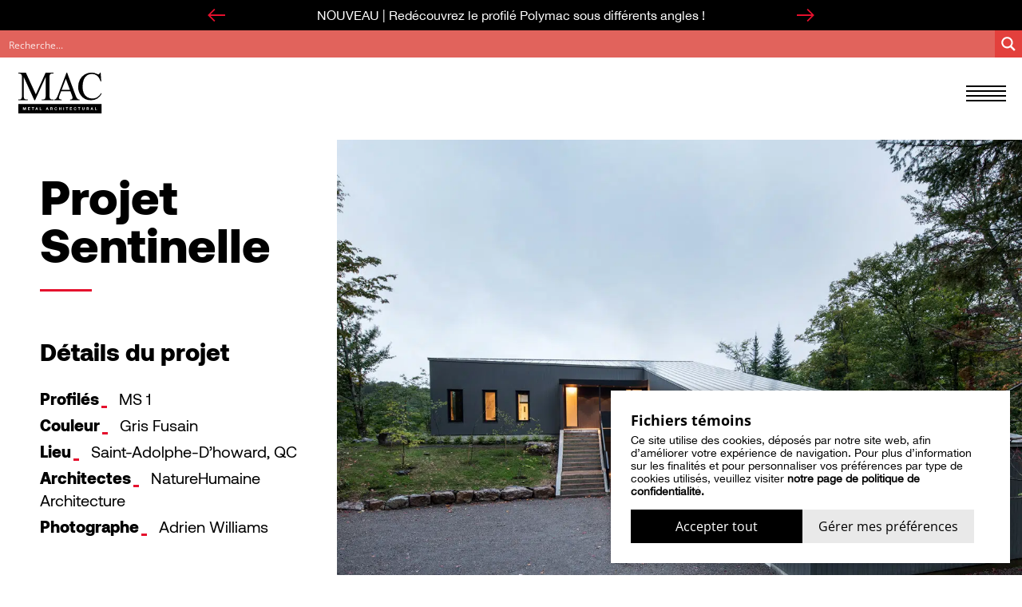

--- FILE ---
content_type: text/html; charset=UTF-8
request_url: https://macmetalarchitectural.com/projet/projet-sentinelle/
body_size: 20925
content:
<!doctype html>
<html lang="fr">
<head>
<title>Projet Sentinelle | MAC Metal Architectural</title>
	
	
<!-- Search Engine Optimization by Rank Math - https://rankmath.com/ -->
<meta name="robots" content="follow, index, max-snippet:-1, max-video-preview:-1, max-image-preview:large"/>
<link rel="canonical" href="https://macmetalarchitectural.com/projet/projet-sentinelle/" />
<meta property="og:locale" content="fr_CA" />
<meta property="og:type" content="article" />
<meta property="og:title" content="Projet Sentinelle | MAC Metal Architectural" />
<meta property="og:url" content="https://macmetalarchitectural.com/projet/projet-sentinelle/" />
<meta property="og:site_name" content="MAC Metal Architectural" />
<meta property="og:updated_time" content="2024-05-10T13:33:30+00:00" />
<meta property="og:image" content="https://macmetalarchitectural.com/wp-content/uploads/2022/05/TIFF-SENTINELLE-20_W.jpg" />
<meta property="og:image:secure_url" content="https://macmetalarchitectural.com/wp-content/uploads/2022/05/TIFF-SENTINELLE-20_W.jpg" />
<meta property="og:image:width" content="1440" />
<meta property="og:image:height" content="960" />
<meta property="og:image:alt" content="Projet Sentinelle" />
<meta property="og:image:type" content="image/jpeg" />
<meta name="twitter:card" content="summary_large_image" />
<meta name="twitter:title" content="Projet Sentinelle | MAC Metal Architectural" />
<meta name="twitter:image" content="https://macmetalarchitectural.com/wp-content/uploads/2022/05/TIFF-SENTINELLE-20_W.jpg" />
<!-- /Rank Math WordPress SEO plugin -->

<link rel="alternate" title="oEmbed (JSON)" type="application/json+oembed" href="https://macmetalarchitectural.com/wp-json/oembed/1.0/embed?url=https%3A%2F%2Fmacmetalarchitectural.com%2Fprojet%2Fprojet-sentinelle%2F" />
<link rel="alternate" title="oEmbed (XML)" type="text/xml+oembed" href="https://macmetalarchitectural.com/wp-json/oembed/1.0/embed?url=https%3A%2F%2Fmacmetalarchitectural.com%2Fprojet%2Fprojet-sentinelle%2F&#038;format=xml" />
<style id='wp-img-auto-sizes-contain-inline-css' type='text/css'>
img:is([sizes=auto i],[sizes^="auto," i]){contain-intrinsic-size:3000px 1500px}
/*# sourceURL=wp-img-auto-sizes-contain-inline-css */
</style>
<style id='wp-block-library-inline-css' type='text/css'>
:root{--wp-block-synced-color:#7a00df;--wp-block-synced-color--rgb:122,0,223;--wp-bound-block-color:var(--wp-block-synced-color);--wp-editor-canvas-background:#ddd;--wp-admin-theme-color:#007cba;--wp-admin-theme-color--rgb:0,124,186;--wp-admin-theme-color-darker-10:#006ba1;--wp-admin-theme-color-darker-10--rgb:0,107,160.5;--wp-admin-theme-color-darker-20:#005a87;--wp-admin-theme-color-darker-20--rgb:0,90,135;--wp-admin-border-width-focus:2px}@media (min-resolution:192dpi){:root{--wp-admin-border-width-focus:1.5px}}.wp-element-button{cursor:pointer}:root .has-very-light-gray-background-color{background-color:#eee}:root .has-very-dark-gray-background-color{background-color:#313131}:root .has-very-light-gray-color{color:#eee}:root .has-very-dark-gray-color{color:#313131}:root .has-vivid-green-cyan-to-vivid-cyan-blue-gradient-background{background:linear-gradient(135deg,#00d084,#0693e3)}:root .has-purple-crush-gradient-background{background:linear-gradient(135deg,#34e2e4,#4721fb 50%,#ab1dfe)}:root .has-hazy-dawn-gradient-background{background:linear-gradient(135deg,#faaca8,#dad0ec)}:root .has-subdued-olive-gradient-background{background:linear-gradient(135deg,#fafae1,#67a671)}:root .has-atomic-cream-gradient-background{background:linear-gradient(135deg,#fdd79a,#004a59)}:root .has-nightshade-gradient-background{background:linear-gradient(135deg,#330968,#31cdcf)}:root .has-midnight-gradient-background{background:linear-gradient(135deg,#020381,#2874fc)}:root{--wp--preset--font-size--normal:16px;--wp--preset--font-size--huge:42px}.has-regular-font-size{font-size:1em}.has-larger-font-size{font-size:2.625em}.has-normal-font-size{font-size:var(--wp--preset--font-size--normal)}.has-huge-font-size{font-size:var(--wp--preset--font-size--huge)}.has-text-align-center{text-align:center}.has-text-align-left{text-align:left}.has-text-align-right{text-align:right}.has-fit-text{white-space:nowrap!important}#end-resizable-editor-section{display:none}.aligncenter{clear:both}.items-justified-left{justify-content:flex-start}.items-justified-center{justify-content:center}.items-justified-right{justify-content:flex-end}.items-justified-space-between{justify-content:space-between}.screen-reader-text{border:0;clip-path:inset(50%);height:1px;margin:-1px;overflow:hidden;padding:0;position:absolute;width:1px;word-wrap:normal!important}.screen-reader-text:focus{background-color:#ddd;clip-path:none;color:#444;display:block;font-size:1em;height:auto;left:5px;line-height:normal;padding:15px 23px 14px;text-decoration:none;top:5px;width:auto;z-index:100000}html :where(.has-border-color){border-style:solid}html :where([style*=border-top-color]){border-top-style:solid}html :where([style*=border-right-color]){border-right-style:solid}html :where([style*=border-bottom-color]){border-bottom-style:solid}html :where([style*=border-left-color]){border-left-style:solid}html :where([style*=border-width]){border-style:solid}html :where([style*=border-top-width]){border-top-style:solid}html :where([style*=border-right-width]){border-right-style:solid}html :where([style*=border-bottom-width]){border-bottom-style:solid}html :where([style*=border-left-width]){border-left-style:solid}html :where(img[class*=wp-image-]){height:auto;max-width:100%}:where(figure){margin:0 0 1em}html :where(.is-position-sticky){--wp-admin--admin-bar--position-offset:var(--wp-admin--admin-bar--height,0px)}@media screen and (max-width:600px){html :where(.is-position-sticky){--wp-admin--admin-bar--position-offset:0px}}

/*# sourceURL=wp-block-library-inline-css */
</style><style id='global-styles-inline-css' type='text/css'>
:root{--wp--preset--aspect-ratio--square: 1;--wp--preset--aspect-ratio--4-3: 4/3;--wp--preset--aspect-ratio--3-4: 3/4;--wp--preset--aspect-ratio--3-2: 3/2;--wp--preset--aspect-ratio--2-3: 2/3;--wp--preset--aspect-ratio--16-9: 16/9;--wp--preset--aspect-ratio--9-16: 9/16;--wp--preset--color--black: #000000;--wp--preset--color--cyan-bluish-gray: #abb8c3;--wp--preset--color--white: #ffffff;--wp--preset--color--pale-pink: #f78da7;--wp--preset--color--vivid-red: #cf2e2e;--wp--preset--color--luminous-vivid-orange: #ff6900;--wp--preset--color--luminous-vivid-amber: #fcb900;--wp--preset--color--light-green-cyan: #7bdcb5;--wp--preset--color--vivid-green-cyan: #00d084;--wp--preset--color--pale-cyan-blue: #8ed1fc;--wp--preset--color--vivid-cyan-blue: #0693e3;--wp--preset--color--vivid-purple: #9b51e0;--wp--preset--gradient--vivid-cyan-blue-to-vivid-purple: linear-gradient(135deg,rgb(6,147,227) 0%,rgb(155,81,224) 100%);--wp--preset--gradient--light-green-cyan-to-vivid-green-cyan: linear-gradient(135deg,rgb(122,220,180) 0%,rgb(0,208,130) 100%);--wp--preset--gradient--luminous-vivid-amber-to-luminous-vivid-orange: linear-gradient(135deg,rgb(252,185,0) 0%,rgb(255,105,0) 100%);--wp--preset--gradient--luminous-vivid-orange-to-vivid-red: linear-gradient(135deg,rgb(255,105,0) 0%,rgb(207,46,46) 100%);--wp--preset--gradient--very-light-gray-to-cyan-bluish-gray: linear-gradient(135deg,rgb(238,238,238) 0%,rgb(169,184,195) 100%);--wp--preset--gradient--cool-to-warm-spectrum: linear-gradient(135deg,rgb(74,234,220) 0%,rgb(151,120,209) 20%,rgb(207,42,186) 40%,rgb(238,44,130) 60%,rgb(251,105,98) 80%,rgb(254,248,76) 100%);--wp--preset--gradient--blush-light-purple: linear-gradient(135deg,rgb(255,206,236) 0%,rgb(152,150,240) 100%);--wp--preset--gradient--blush-bordeaux: linear-gradient(135deg,rgb(254,205,165) 0%,rgb(254,45,45) 50%,rgb(107,0,62) 100%);--wp--preset--gradient--luminous-dusk: linear-gradient(135deg,rgb(255,203,112) 0%,rgb(199,81,192) 50%,rgb(65,88,208) 100%);--wp--preset--gradient--pale-ocean: linear-gradient(135deg,rgb(255,245,203) 0%,rgb(182,227,212) 50%,rgb(51,167,181) 100%);--wp--preset--gradient--electric-grass: linear-gradient(135deg,rgb(202,248,128) 0%,rgb(113,206,126) 100%);--wp--preset--gradient--midnight: linear-gradient(135deg,rgb(2,3,129) 0%,rgb(40,116,252) 100%);--wp--preset--font-size--small: 13px;--wp--preset--font-size--medium: 20px;--wp--preset--font-size--large: 36px;--wp--preset--font-size--x-large: 42px;--wp--preset--spacing--20: 0.44rem;--wp--preset--spacing--30: 0.67rem;--wp--preset--spacing--40: 1rem;--wp--preset--spacing--50: 1.5rem;--wp--preset--spacing--60: 2.25rem;--wp--preset--spacing--70: 3.38rem;--wp--preset--spacing--80: 5.06rem;--wp--preset--shadow--natural: 6px 6px 9px rgba(0, 0, 0, 0.2);--wp--preset--shadow--deep: 12px 12px 50px rgba(0, 0, 0, 0.4);--wp--preset--shadow--sharp: 6px 6px 0px rgba(0, 0, 0, 0.2);--wp--preset--shadow--outlined: 6px 6px 0px -3px rgb(255, 255, 255), 6px 6px rgb(0, 0, 0);--wp--preset--shadow--crisp: 6px 6px 0px rgb(0, 0, 0);}:where(.is-layout-flex){gap: 0.5em;}:where(.is-layout-grid){gap: 0.5em;}body .is-layout-flex{display: flex;}.is-layout-flex{flex-wrap: wrap;align-items: center;}.is-layout-flex > :is(*, div){margin: 0;}body .is-layout-grid{display: grid;}.is-layout-grid > :is(*, div){margin: 0;}:where(.wp-block-columns.is-layout-flex){gap: 2em;}:where(.wp-block-columns.is-layout-grid){gap: 2em;}:where(.wp-block-post-template.is-layout-flex){gap: 1.25em;}:where(.wp-block-post-template.is-layout-grid){gap: 1.25em;}.has-black-color{color: var(--wp--preset--color--black) !important;}.has-cyan-bluish-gray-color{color: var(--wp--preset--color--cyan-bluish-gray) !important;}.has-white-color{color: var(--wp--preset--color--white) !important;}.has-pale-pink-color{color: var(--wp--preset--color--pale-pink) !important;}.has-vivid-red-color{color: var(--wp--preset--color--vivid-red) !important;}.has-luminous-vivid-orange-color{color: var(--wp--preset--color--luminous-vivid-orange) !important;}.has-luminous-vivid-amber-color{color: var(--wp--preset--color--luminous-vivid-amber) !important;}.has-light-green-cyan-color{color: var(--wp--preset--color--light-green-cyan) !important;}.has-vivid-green-cyan-color{color: var(--wp--preset--color--vivid-green-cyan) !important;}.has-pale-cyan-blue-color{color: var(--wp--preset--color--pale-cyan-blue) !important;}.has-vivid-cyan-blue-color{color: var(--wp--preset--color--vivid-cyan-blue) !important;}.has-vivid-purple-color{color: var(--wp--preset--color--vivid-purple) !important;}.has-black-background-color{background-color: var(--wp--preset--color--black) !important;}.has-cyan-bluish-gray-background-color{background-color: var(--wp--preset--color--cyan-bluish-gray) !important;}.has-white-background-color{background-color: var(--wp--preset--color--white) !important;}.has-pale-pink-background-color{background-color: var(--wp--preset--color--pale-pink) !important;}.has-vivid-red-background-color{background-color: var(--wp--preset--color--vivid-red) !important;}.has-luminous-vivid-orange-background-color{background-color: var(--wp--preset--color--luminous-vivid-orange) !important;}.has-luminous-vivid-amber-background-color{background-color: var(--wp--preset--color--luminous-vivid-amber) !important;}.has-light-green-cyan-background-color{background-color: var(--wp--preset--color--light-green-cyan) !important;}.has-vivid-green-cyan-background-color{background-color: var(--wp--preset--color--vivid-green-cyan) !important;}.has-pale-cyan-blue-background-color{background-color: var(--wp--preset--color--pale-cyan-blue) !important;}.has-vivid-cyan-blue-background-color{background-color: var(--wp--preset--color--vivid-cyan-blue) !important;}.has-vivid-purple-background-color{background-color: var(--wp--preset--color--vivid-purple) !important;}.has-black-border-color{border-color: var(--wp--preset--color--black) !important;}.has-cyan-bluish-gray-border-color{border-color: var(--wp--preset--color--cyan-bluish-gray) !important;}.has-white-border-color{border-color: var(--wp--preset--color--white) !important;}.has-pale-pink-border-color{border-color: var(--wp--preset--color--pale-pink) !important;}.has-vivid-red-border-color{border-color: var(--wp--preset--color--vivid-red) !important;}.has-luminous-vivid-orange-border-color{border-color: var(--wp--preset--color--luminous-vivid-orange) !important;}.has-luminous-vivid-amber-border-color{border-color: var(--wp--preset--color--luminous-vivid-amber) !important;}.has-light-green-cyan-border-color{border-color: var(--wp--preset--color--light-green-cyan) !important;}.has-vivid-green-cyan-border-color{border-color: var(--wp--preset--color--vivid-green-cyan) !important;}.has-pale-cyan-blue-border-color{border-color: var(--wp--preset--color--pale-cyan-blue) !important;}.has-vivid-cyan-blue-border-color{border-color: var(--wp--preset--color--vivid-cyan-blue) !important;}.has-vivid-purple-border-color{border-color: var(--wp--preset--color--vivid-purple) !important;}.has-vivid-cyan-blue-to-vivid-purple-gradient-background{background: var(--wp--preset--gradient--vivid-cyan-blue-to-vivid-purple) !important;}.has-light-green-cyan-to-vivid-green-cyan-gradient-background{background: var(--wp--preset--gradient--light-green-cyan-to-vivid-green-cyan) !important;}.has-luminous-vivid-amber-to-luminous-vivid-orange-gradient-background{background: var(--wp--preset--gradient--luminous-vivid-amber-to-luminous-vivid-orange) !important;}.has-luminous-vivid-orange-to-vivid-red-gradient-background{background: var(--wp--preset--gradient--luminous-vivid-orange-to-vivid-red) !important;}.has-very-light-gray-to-cyan-bluish-gray-gradient-background{background: var(--wp--preset--gradient--very-light-gray-to-cyan-bluish-gray) !important;}.has-cool-to-warm-spectrum-gradient-background{background: var(--wp--preset--gradient--cool-to-warm-spectrum) !important;}.has-blush-light-purple-gradient-background{background: var(--wp--preset--gradient--blush-light-purple) !important;}.has-blush-bordeaux-gradient-background{background: var(--wp--preset--gradient--blush-bordeaux) !important;}.has-luminous-dusk-gradient-background{background: var(--wp--preset--gradient--luminous-dusk) !important;}.has-pale-ocean-gradient-background{background: var(--wp--preset--gradient--pale-ocean) !important;}.has-electric-grass-gradient-background{background: var(--wp--preset--gradient--electric-grass) !important;}.has-midnight-gradient-background{background: var(--wp--preset--gradient--midnight) !important;}.has-small-font-size{font-size: var(--wp--preset--font-size--small) !important;}.has-medium-font-size{font-size: var(--wp--preset--font-size--medium) !important;}.has-large-font-size{font-size: var(--wp--preset--font-size--large) !important;}.has-x-large-font-size{font-size: var(--wp--preset--font-size--x-large) !important;}
/*# sourceURL=global-styles-inline-css */
</style>

<style id='classic-theme-styles-inline-css' type='text/css'>
/*! This file is auto-generated */
.wp-block-button__link{color:#fff;background-color:#32373c;border-radius:9999px;box-shadow:none;text-decoration:none;padding:calc(.667em + 2px) calc(1.333em + 2px);font-size:1.125em}.wp-block-file__button{background:#32373c;color:#fff;text-decoration:none}
/*# sourceURL=/wp-includes/css/classic-themes.min.css */
</style>
<link rel='stylesheet' id='rubiskuit_styles-css' href='https://macmetalarchitectural.com/wp-content/plugins/rubiskuit_2.0.7_V2/assets/css/main.css?ver=6.9' type='text/css' media='all' />
<link rel='stylesheet' id='rubiskuit_privacy_styles-css' href='https://macmetalarchitectural.com/wp-content/plugins/rubiskuit_2.0.7_V2/assets/css/privacy.css?ver=6.9' type='text/css' media='all' />
<link rel='stylesheet' id='aos-css' href='https://macmetalarchitectural.com/wp-content/themes/macmetal/assets/js/lib/aos/aos.css?ver=1' type='text/css' media='all' />
<link rel='stylesheet' id='splide-css' href='https://macmetalarchitectural.com/wp-content/themes/macmetal/assets/js/lib/splide/splide-core.min.css?ver=1' type='text/css' media='all' />
<link rel='stylesheet' id='slick-css' href='https://macmetalarchitectural.com/wp-content/themes/macmetal/assets/js/lib/slick/slick.css?ver=1' type='text/css' media='all' />
<link rel='stylesheet' id='fancybox-css' href='https://macmetalarchitectural.com/wp-content/themes/macmetal/assets/js/lib/fancybox/jquery.fancybox.min.css?ver=1' type='text/css' media='all' />
<link rel='stylesheet' id='chosen-css' href='https://macmetalarchitectural.com/wp-content/themes/macmetal/assets/js/lib/chosen/chosen.min.css?ver=1' type='text/css' media='all' />
<link rel='stylesheet' id='Cobn2J-css' href='https://macmetalarchitectural.com/wp-content/themes/macmetal/assets/css/main.css?ver=6.9' type='text/css' media='all' />
<script type="text/javascript" src="https://macmetalarchitectural.com/wp-includes/js/jquery/jquery.min.js?ver=3.7.1" id="jquery-core-js"></script>
<script type="text/javascript" src="https://macmetalarchitectural.com/wp-includes/js/jquery/jquery-migrate.min.js?ver=3.4.1" id="jquery-migrate-js"></script>
<script type="text/javascript" src="https://macmetalarchitectural.com/wp-content/plugins/rubiskuit_2.0.7_V2/assets/js/rTrackingCookies.js?ver=6.9" id="rtrackingCookies_js-js"></script>
<script type="text/javascript" src="https://macmetalarchitectural.com/wp-content/plugins/rubiskuit_2.0.7_V2/assets/js/main.js?ver=6.9" id="rubiskuit_js-js"></script>
<link rel="EditURI" type="application/rsd+xml" title="RSD" href="https://macmetalarchitectural.com/xmlrpc.php?rsd" />
<link rel='shortlink' href='https://macmetalarchitectural.com/?p=4362' />

<script>(function(w,d,s,l,i){w[l]=w[l]||[];w[l].push({'gtm.start':
new Date().getTime(),event:'gtm.js'});var f=d.getElementsByTagName(s)[0],
j=d.createElement(s),dl=l!='dataLayer'?'&l='+l:'';j.async=true;j.src=
'https://www.googletagmanager.com/gtm.js?id='+i+dl;f.parentNode.insertBefore(j,f);
})(window,document,'script','dataLayer','GTM-5DK25RH');</script>
<meta charset="utf-8">
<meta name="viewport" content="initial-scale=1, maximum-scale=1">
<meta http-equiv="X-UA-Compatible" content="IE=edge,chrome=1">
<link rel="apple-touch-icon" sizes="180x180" href="https://macmetalarchitectural.com/wp-content/themes/macmetal/assets/images/favicon/apple-touch-icon.png?v=1">
<link rel="icon" type="image/png" href="https://macmetalarchitectural.com/wp-content/themes/macmetal/assets/images/favicon/favicon-32x32.png?v=1" sizes="32x32">
<link rel="icon" type="image/png" href="https://macmetalarchitectural.com/wp-content/themes/macmetal/assets/images/favicon/favicon-16x16.png?v=1" sizes="16x16">
<link rel="manifest" href="https://macmetalarchitectural.com/wp-content/themes/macmetal/assets/images/favicon/manifest.json?v=1">
<link rel="mask-icon" href="https://macmetalarchitectural.com/wp-content/themes/macmetal/assets/images/favicon/safari-pinned-tab.svg?v=1">
		<script>
			window.ajax_url = 'https://macmetalarchitectural.com/wp-admin/admin-ajax.php';
			window.theme_url = 'https://macmetalarchitectural.com/wp-content/themes/macmetal';
						window.google_maps_marker_img_url = 'https://macmetalarchitectural.com/wp-content/uploads/2022/05/icon-map-marker.svg';
									window.google_maps_styles = [
    {
        "featureType": "water",
        "elementType": "geometry",
        "stylers": [
            {
                "color": "#e9e9e9"
            },
            {
                "lightness": 17
            }
        ]
    },
    {
        "featureType": "landscape",
        "elementType": "geometry",
        "stylers": [
            {
                "color": "#f5f5f5"
            },
            {
                "lightness": 20
            }
        ]
    },
    {
        "featureType": "road.highway",
        "elementType": "geometry.fill",
        "stylers": [
            {
                "color": "#ffffff"
            },
            {
                "lightness": 17
            }
        ]
    },
    {
        "featureType": "road.highway",
        "elementType": "geometry.stroke",
        "stylers": [
            {
                "color": "#ffffff"
            },
            {
                "lightness": 29
            },
            {
                "weight": 0.2
            }
        ]
    },
    {
        "featureType": "road.arterial",
        "elementType": "geometry",
        "stylers": [
            {
                "color": "#ffffff"
            },
            {
                "lightness": 18
            }
        ]
    },
    {
        "featureType": "road.local",
        "elementType": "geometry",
        "stylers": [
            {
                "color": "#ffffff"
            },
            {
                "lightness": 16
            }
        ]
    },
    {
        "featureType": "poi",
        "elementType": "geometry",
        "stylers": [
            {
                "color": "#f5f5f5"
            },
            {
                "lightness": 21
            }
        ]
    },
    {
        "featureType": "poi.park",
        "elementType": "geometry",
        "stylers": [
            {
                "color": "#dedede"
            },
            {
                "lightness": 21
            }
        ]
    },
    {
        "elementType": "labels.text.stroke",
        "stylers": [
            {
                "visibility": "on"
            },
            {
                "color": "#ffffff"
            },
            {
                "lightness": 16
            }
        ]
    },
    {
        "elementType": "labels.text.fill",
        "stylers": [
            {
                "saturation": 36
            },
            {
                "color": "#333333"
            },
            {
                "lightness": 40
            }
        ]
    },
    {
        "elementType": "labels.icon",
        "stylers": [
            {
                "visibility": "off"
            }
        ]
    },
    {
        "featureType": "transit",
        "elementType": "geometry",
        "stylers": [
            {
                "color": "#f2f2f2"
            },
            {
                "lightness": 19
            }
        ]
    },
    {
        "featureType": "administrative",
        "elementType": "geometry.fill",
        "stylers": [
            {
                "color": "#fefefe"
            },
            {
                "lightness": 20
            }
        ]
    },
    {
        "featureType": "administrative",
        "elementType": "geometry.stroke",
        "stylers": [
            {
                "color": "#fefefe"
            },
            {
                "lightness": 17
            },
            {
                "weight": 1.2
            }
        ]
    }
];
			            window.retailer_page_url = 'https://macmetalarchitectural.com/trouver-un-distributeur/';
		</script>

		
<link rel="stylesheet" id="asp-basic" href="https://macmetalarchitectural.com/wp-content/cache/asp/style.basic-ho-is-po-no-da-se-co-au-ga-se-is.css?mq=HUGKwG" media="all" /><style id='asp-instance-2'>div[id*='ajaxsearchpro2_'] div.asp_loader,div[id*='ajaxsearchpro2_'] div.asp_loader *{box-sizing:border-box !important;margin:0;padding:0;box-shadow:none}div[id*='ajaxsearchpro2_'] div.asp_loader{box-sizing:border-box;display:flex;flex:0 1 auto;flex-direction:column;flex-grow:0;flex-shrink:0;flex-basis:28px;max-width:100%;max-height:100%;align-items:center;justify-content:center}div[id*='ajaxsearchpro2_'] div.asp_loader-inner{width:100%;margin:0 auto;text-align:center;height:100%}@-webkit-keyframes rotate-simple{0%{-webkit-transform:rotate(0deg);transform:rotate(0deg)}50%{-webkit-transform:rotate(180deg);transform:rotate(180deg)}100%{-webkit-transform:rotate(360deg);transform:rotate(360deg)}}@keyframes rotate-simple{0%{-webkit-transform:rotate(0deg);transform:rotate(0deg)}50%{-webkit-transform:rotate(180deg);transform:rotate(180deg)}100%{-webkit-transform:rotate(360deg);transform:rotate(360deg)}}div[id*='ajaxsearchpro2_'] div.asp_simple-circle{margin:0;height:100%;width:100%;animation:rotate-simple 0.8s infinite linear;-webkit-animation:rotate-simple 0.8s infinite linear;border:4px solid rgb(255,255,255);border-right-color:transparent;border-radius:50%;box-sizing:border-box}div[id*='ajaxsearchprores2_'] .asp_res_loader div.asp_loader,div[id*='ajaxsearchprores2_'] .asp_res_loader div.asp_loader *{box-sizing:border-box !important;margin:0;padding:0;box-shadow:none}div[id*='ajaxsearchprores2_'] .asp_res_loader div.asp_loader{box-sizing:border-box;display:flex;flex:0 1 auto;flex-direction:column;flex-grow:0;flex-shrink:0;flex-basis:28px;max-width:100%;max-height:100%;align-items:center;justify-content:center}div[id*='ajaxsearchprores2_'] .asp_res_loader div.asp_loader-inner{width:100%;margin:0 auto;text-align:center;height:100%}@-webkit-keyframes rotate-simple{0%{-webkit-transform:rotate(0deg);transform:rotate(0deg)}50%{-webkit-transform:rotate(180deg);transform:rotate(180deg)}100%{-webkit-transform:rotate(360deg);transform:rotate(360deg)}}@keyframes rotate-simple{0%{-webkit-transform:rotate(0deg);transform:rotate(0deg)}50%{-webkit-transform:rotate(180deg);transform:rotate(180deg)}100%{-webkit-transform:rotate(360deg);transform:rotate(360deg)}}div[id*='ajaxsearchprores2_'] .asp_res_loader div.asp_simple-circle{margin:0;height:100%;width:100%;animation:rotate-simple 0.8s infinite linear;-webkit-animation:rotate-simple 0.8s infinite linear;border:4px solid rgb(255,255,255);border-right-color:transparent;border-radius:50%;box-sizing:border-box}#ajaxsearchpro2_1 div.asp_loader,#ajaxsearchpro2_2 div.asp_loader,#ajaxsearchpro2_1 div.asp_loader *,#ajaxsearchpro2_2 div.asp_loader *{box-sizing:border-box !important;margin:0;padding:0;box-shadow:none}#ajaxsearchpro2_1 div.asp_loader,#ajaxsearchpro2_2 div.asp_loader{box-sizing:border-box;display:flex;flex:0 1 auto;flex-direction:column;flex-grow:0;flex-shrink:0;flex-basis:28px;max-width:100%;max-height:100%;align-items:center;justify-content:center}#ajaxsearchpro2_1 div.asp_loader-inner,#ajaxsearchpro2_2 div.asp_loader-inner{width:100%;margin:0 auto;text-align:center;height:100%}@-webkit-keyframes rotate-simple{0%{-webkit-transform:rotate(0deg);transform:rotate(0deg)}50%{-webkit-transform:rotate(180deg);transform:rotate(180deg)}100%{-webkit-transform:rotate(360deg);transform:rotate(360deg)}}@keyframes rotate-simple{0%{-webkit-transform:rotate(0deg);transform:rotate(0deg)}50%{-webkit-transform:rotate(180deg);transform:rotate(180deg)}100%{-webkit-transform:rotate(360deg);transform:rotate(360deg)}}#ajaxsearchpro2_1 div.asp_simple-circle,#ajaxsearchpro2_2 div.asp_simple-circle{margin:0;height:100%;width:100%;animation:rotate-simple 0.8s infinite linear;-webkit-animation:rotate-simple 0.8s infinite linear;border:4px solid rgb(255,255,255);border-right-color:transparent;border-radius:50%;box-sizing:border-box}@-webkit-keyframes asp_an_fadeInDown{0%{opacity:0;-webkit-transform:translateY(-20px)}100%{opacity:1;-webkit-transform:translateY(0)}}@keyframes asp_an_fadeInDown{0%{opacity:0;transform:translateY(-20px)}100%{opacity:1;transform:translateY(0)}}.asp_an_fadeInDown{-webkit-animation-name:asp_an_fadeInDown;animation-name:asp_an_fadeInDown}div.asp_r.asp_r_2,div.asp_r.asp_r_2 *,div.asp_m.asp_m_2,div.asp_m.asp_m_2 *,div.asp_s.asp_s_2,div.asp_s.asp_s_2 *{-webkit-box-sizing:content-box;-moz-box-sizing:content-box;-ms-box-sizing:content-box;-o-box-sizing:content-box;box-sizing:content-box;border:0;border-radius:0;text-transform:none;text-shadow:none;box-shadow:none;text-decoration:none;text-align:left;letter-spacing:normal}div.asp_r.asp_r_2,div.asp_m.asp_m_2,div.asp_s.asp_s_2{-webkit-box-sizing:border-box;-moz-box-sizing:border-box;-ms-box-sizing:border-box;-o-box-sizing:border-box;box-sizing:border-box}div.asp_r.asp_r_2,div.asp_r.asp_r_2 *,div.asp_m.asp_m_2,div.asp_m.asp_m_2 *,div.asp_s.asp_s_2,div.asp_s.asp_s_2 *{padding:0;margin:0}.wpdreams_clear{clear:both}.asp_w_container_2{width:100%}#ajaxsearchpro2_1,#ajaxsearchpro2_2,div.asp_m.asp_m_2{width:100%;height:auto;max-height:none;border-radius:5px;background:#d1eaff;margin-top:0;margin-bottom:0;background-image:-moz-radial-gradient(center,ellipse cover,rgb(225,99,92),rgb(225,99,92));background-image:-webkit-gradient(radial,center center,0px,center center,100%,rgb(225,99,92),rgb(225,99,92));background-image:-webkit-radial-gradient(center,ellipse cover,rgb(225,99,92),rgb(225,99,92));background-image:-o-radial-gradient(center,ellipse cover,rgb(225,99,92),rgb(225,99,92));background-image:-ms-radial-gradient(center,ellipse cover,rgb(225,99,92),rgb(225,99,92));background-image:radial-gradient(ellipse at center,rgb(225,99,92),rgb(225,99,92));overflow:hidden;border:0 none rgb(141,213,239);border-radius:0;box-shadow:none}#ajaxsearchpro2_1 .probox,#ajaxsearchpro2_2 .probox,div.asp_m.asp_m_2 .probox{margin:0;height:34px;background:transparent;border:0 solid rgb(104,174,199);border-radius:0;box-shadow:none}p[id*=asp-try-2]{color:rgb(85,85,85) !important;display:block}div.asp_main_container+[id*=asp-try-2]{width:100%}p[id*=asp-try-2] a{color:rgb(255,181,86) !important}p[id*=asp-try-2] a:after{color:rgb(85,85,85) !important;display:inline;content:','}p[id*=asp-try-2] a:last-child:after{display:none}#ajaxsearchpro2_1 .probox .proinput,#ajaxsearchpro2_2 .probox .proinput,div.asp_m.asp_m_2 .probox .proinput{font-weight:normal;font-family:"Open Sans";color:rgb(255,255,255);font-size:12px;line-height:15px;text-shadow:none;line-height:normal;flex-grow:1;order:5;-webkit-flex-grow:1;-webkit-order:5}#ajaxsearchpro2_1 .probox .proinput input.orig,#ajaxsearchpro2_2 .probox .proinput input.orig,div.asp_m.asp_m_2 .probox .proinput input.orig{font-weight:normal;font-family:"Open Sans";color:rgb(255,255,255);font-size:12px;line-height:15px;text-shadow:none;line-height:normal;border:0;box-shadow:none;height:34px;position:relative;z-index:2;padding:0 !important;padding-top:2px !important;margin:-1px 0 0 -4px !important;width:100%;background:transparent !important}#ajaxsearchpro2_1 .probox .proinput input.autocomplete,#ajaxsearchpro2_2 .probox .proinput input.autocomplete,div.asp_m.asp_m_2 .probox .proinput input.autocomplete{font-weight:normal;font-family:"Open Sans";color:rgb(255,255,255);font-size:12px;line-height:15px;text-shadow:none;line-height:normal;opacity:0.25;height:34px;display:block;position:relative;z-index:1;padding:0 !important;margin:-1px 0 0 -4px !important;margin-top:-34px !important;width:100%;background:transparent !important}.rtl #ajaxsearchpro2_1 .probox .proinput input.orig,.rtl #ajaxsearchpro2_2 .probox .proinput input.orig,.rtl #ajaxsearchpro2_1 .probox .proinput input.autocomplete,.rtl #ajaxsearchpro2_2 .probox .proinput input.autocomplete,.rtl div.asp_m.asp_m_2 .probox .proinput input.orig,.rtl div.asp_m.asp_m_2 .probox .proinput input.autocomplete{font-weight:normal;font-family:"Open Sans";color:rgb(255,255,255);font-size:12px;line-height:15px;text-shadow:none;line-height:normal;direction:rtl;text-align:right}.rtl #ajaxsearchpro2_1 .probox .proinput,.rtl #ajaxsearchpro2_2 .probox .proinput,.rtl div.asp_m.asp_m_2 .probox .proinput{margin-right:2px}.rtl #ajaxsearchpro2_1 .probox .proloading,.rtl #ajaxsearchpro2_1 .probox .proclose,.rtl #ajaxsearchpro2_2 .probox .proloading,.rtl #ajaxsearchpro2_2 .probox .proclose,.rtl div.asp_m.asp_m_2 .probox .proloading,.rtl div.asp_m.asp_m_2 .probox .proclose{order:3}div.asp_m.asp_m_2 .probox .proinput input.orig::-webkit-input-placeholder{font-weight:normal;font-family:"Open Sans";color:rgb(255,255,255);font-size:12px;text-shadow:none;opacity:0.85}div.asp_m.asp_m_2 .probox .proinput input.orig::-moz-placeholder{font-weight:normal;font-family:"Open Sans";color:rgb(255,255,255);font-size:12px;text-shadow:none;opacity:0.85}div.asp_m.asp_m_2 .probox .proinput input.orig:-ms-input-placeholder{font-weight:normal;font-family:"Open Sans";color:rgb(255,255,255);font-size:12px;text-shadow:none;opacity:0.85}div.asp_m.asp_m_2 .probox .proinput input.orig:-moz-placeholder{font-weight:normal;font-family:"Open Sans";color:rgb(255,255,255);font-size:12px;text-shadow:none;opacity:0.85;line-height:normal !important}#ajaxsearchpro2_1 .probox .proinput input.autocomplete,#ajaxsearchpro2_2 .probox .proinput input.autocomplete,div.asp_m.asp_m_2 .probox .proinput input.autocomplete{font-weight:normal;font-family:"Open Sans";color:rgb(255,255,255);font-size:12px;line-height:15px;text-shadow:none;line-height:normal;border:0;box-shadow:none}#ajaxsearchpro2_1 .probox .proloading,#ajaxsearchpro2_1 .probox .proclose,#ajaxsearchpro2_1 .probox .promagnifier,#ajaxsearchpro2_1 .probox .prosettings,#ajaxsearchpro2_2 .probox .proloading,#ajaxsearchpro2_2 .probox .proclose,#ajaxsearchpro2_2 .probox .promagnifier,#ajaxsearchpro2_2 .probox .prosettings,div.asp_m.asp_m_2 .probox .proloading,div.asp_m.asp_m_2 .probox .proclose,div.asp_m.asp_m_2 .probox .promagnifier,div.asp_m.asp_m_2 .probox .prosettings{width:34px;height:34px;flex:0 0 34px;flex-grow:0;order:7;-webkit-flex:0 0 34px;-webkit-flex-grow:0;-webkit-order:7}#ajaxsearchpro2_1 .probox .proclose svg,#ajaxsearchpro2_2 .probox .proclose svg,div.asp_m.asp_m_2 .probox .proclose svg{fill:rgb(254,254,254);background:rgb(51,51,51);box-shadow:0 0 0 2px rgba(255,255,255,0.9)}#ajaxsearchpro2_1 .probox .proloading,#ajaxsearchpro2_2 .probox .proloading,div.asp_m.asp_m_2 .probox .proloading{width:34px;height:34px;min-width:34px;min-height:34px;max-width:34px;max-height:34px}#ajaxsearchpro2_1 .probox .proloading .asp_loader,#ajaxsearchpro2_2 .probox .proloading .asp_loader,div.asp_m.asp_m_2 .probox .proloading .asp_loader{width:30px;height:30px;min-width:30px;min-height:30px;max-width:30px;max-height:30px}#ajaxsearchpro2_1 .probox .promagnifier,#ajaxsearchpro2_2 .probox .promagnifier,div.asp_m.asp_m_2 .probox .promagnifier{width:auto;height:34px;flex:0 0 auto;order:7;-webkit-flex:0 0 auto;-webkit-order:7}div.asp_m.asp_m_2 .probox .promagnifier:focus-visible{outline:black outset}#ajaxsearchpro2_1 .probox .promagnifier .innericon,#ajaxsearchpro2_2 .probox .promagnifier .innericon,div.asp_m.asp_m_2 .probox .promagnifier .innericon{display:block;width:34px;height:34px;float:right}#ajaxsearchpro2_1 .probox .promagnifier .asp_text_button,#ajaxsearchpro2_2 .probox .promagnifier .asp_text_button,div.asp_m.asp_m_2 .probox .promagnifier .asp_text_button{display:block;width:auto;height:34px;float:right;margin:0;padding:0 10px 0 2px;font-weight:normal;font-family:"Open Sans";color:rgba(51,51,51,1);font-size:15px;line-height:normal;text-shadow:none;line-height:34px}#ajaxsearchpro2_1 .probox .promagnifier .innericon svg,#ajaxsearchpro2_2 .probox .promagnifier .innericon svg,div.asp_m.asp_m_2 .probox .promagnifier .innericon svg{fill:rgb(255,255,255)}#ajaxsearchpro2_1 .probox .prosettings .innericon svg,#ajaxsearchpro2_2 .probox .prosettings .innericon svg,div.asp_m.asp_m_2 .probox .prosettings .innericon svg{fill:rgb(255,255,255)}#ajaxsearchpro2_1 .probox .promagnifier,#ajaxsearchpro2_2 .probox .promagnifier,div.asp_m.asp_m_2 .probox .promagnifier{width:34px;height:34px;background-image:-webkit-linear-gradient(180deg,rgb(190,76,70),rgb(190,76,70));background-image:-moz-linear-gradient(180deg,rgb(190,76,70),rgb(190,76,70));background-image:-o-linear-gradient(180deg,rgb(190,76,70),rgb(190,76,70));background-image:-ms-linear-gradient(180deg,rgb(190,76,70) 0,rgb(190,76,70) 100%);background-image:linear-gradient(180deg,rgb(190,76,70),rgb(190,76,70));background-position:center center;background-repeat:no-repeat;order:11;-webkit-order:11;float:right;border:0 solid rgb(0,0,0);border-radius:0;box-shadow:0 0 0 0 rgba(255,255,255,0.61);cursor:pointer;background-size:100% 100%;background-position:center center;background-repeat:no-repeat;cursor:pointer}#ajaxsearchpro2_1 .probox .prosettings,#ajaxsearchpro2_2 .probox .prosettings,div.asp_m.asp_m_2 .probox .prosettings{width:34px;height:34px;background-image:-webkit-linear-gradient(185deg,rgb(190,76,70),rgb(190,76,70));background-image:-moz-linear-gradient(185deg,rgb(190,76,70),rgb(190,76,70));background-image:-o-linear-gradient(185deg,rgb(190,76,70),rgb(190,76,70));background-image:-ms-linear-gradient(185deg,rgb(190,76,70) 0,rgb(190,76,70) 100%);background-image:linear-gradient(185deg,rgb(190,76,70),rgb(190,76,70));background-position:center center;background-repeat:no-repeat;order:10;-webkit-order:10;float:right;border:0 solid rgb(104,174,199);border-radius:0;box-shadow:0 0 0 0 rgba(255,255,255,0.63);cursor:pointer;background-size:100% 100%;align-self:flex-end}#ajaxsearchprores2_1,#ajaxsearchprores2_2,div.asp_r.asp_r_2{position:absolute;z-index:11000;width:auto;margin:12px 0 0 0}#ajaxsearchprores2_1 .asp_nores,#ajaxsearchprores2_2 .asp_nores,div.asp_r.asp_r_2 .asp_nores{border:0 solid rgb(0,0,0);border-radius:0;box-shadow:0 5px 5px -5px #dfdfdf;padding:6px 12px 6px 12px;margin:0;font-weight:normal;font-family:inherit;color:rgba(74,74,74,1);font-size:1rem;line-height:1.2rem;text-shadow:none;font-weight:normal;background:rgb(255,255,255)}#ajaxsearchprores2_1 .asp_nores .asp_nores_kw_suggestions,#ajaxsearchprores2_2 .asp_nores .asp_nores_kw_suggestions,div.asp_r.asp_r_2 .asp_nores .asp_nores_kw_suggestions{color:rgba(234,67,53,1);font-weight:normal}#ajaxsearchprores2_1 .asp_nores .asp_keyword,#ajaxsearchprores2_2 .asp_nores .asp_keyword,div.asp_r.asp_r_2 .asp_nores .asp_keyword{padding:0 8px 0 0;cursor:pointer;color:rgba(20,84,169,1);font-weight:bold}#ajaxsearchprores2_1 .asp_results_top,#ajaxsearchprores2_2 .asp_results_top,div.asp_r.asp_r_2 .asp_results_top{background:rgb(255,255,255);border:1px none rgb(81,81,81);border-radius:0;padding:6px 12px 6px 12px;margin:0;text-align:center;font-weight:normal;font-family:"Open Sans";color:rgb(74,74,74);font-size:13px;line-height:16px;text-shadow:none}#ajaxsearchprores2_1 .results .item,#ajaxsearchprores2_2 .results .item,div.asp_r.asp_r_2 .results .item{height:auto;background:rgb(255,255,255)}#ajaxsearchprores2_1 .results .item.hovered,#ajaxsearchprores2_2 .results .item.hovered,div.asp_r.asp_r_2 .results .item.hovered{background-image:-moz-radial-gradient(center,ellipse cover,rgb(245,245,245),rgb(245,245,245));background-image:-webkit-gradient(radial,center center,0px,center center,100%,rgb(245,245,245),rgb(245,245,245));background-image:-webkit-radial-gradient(center,ellipse cover,rgb(245,245,245),rgb(245,245,245));background-image:-o-radial-gradient(center,ellipse cover,rgb(245,245,245),rgb(245,245,245));background-image:-ms-radial-gradient(center,ellipse cover,rgb(245,245,245),rgb(245,245,245));background-image:radial-gradient(ellipse at center,rgb(245,245,245),rgb(245,245,245))}#ajaxsearchprores2_1 .results .item .asp_image,#ajaxsearchprores2_2 .results .item .asp_image,div.asp_r.asp_r_2 .results .item .asp_image{background-size:cover;background-repeat:no-repeat}#ajaxsearchprores2_1 .results .item .asp_item_overlay_img,#ajaxsearchprores2_2 .results .item .asp_item_overlay_img,div.asp_r.asp_r_2 .results .item .asp_item_overlay_img{background-size:cover;background-repeat:no-repeat}#ajaxsearchprores2_1 .results .item .asp_content,#ajaxsearchprores2_2 .results .item .asp_content,div.asp_r.asp_r_2 .results .item .asp_content{overflow:hidden;background:transparent;margin:0;padding:0 10px}#ajaxsearchprores2_1 .results .item .asp_content h3,#ajaxsearchprores2_2 .results .item .asp_content h3,div.asp_r.asp_r_2 .results .item .asp_content h3{margin:0;padding:0;display:inline-block;line-height:inherit;font-weight:bold;font-family:"Open Sans";color:rgba(20,84,169,1);font-size:14px;line-height:20px;text-shadow:none}#ajaxsearchprores2_1 .results .item .asp_content h3 a,#ajaxsearchprores2_2 .results .item .asp_content h3 a,div.asp_r.asp_r_2 .results .item .asp_content h3 a{margin:0;padding:0;line-height:inherit;display:block;font-weight:bold;font-family:"Open Sans";color:rgba(20,84,169,1);font-size:14px;line-height:20px;text-shadow:none}#ajaxsearchprores2_1 .results .item .asp_content h3 a:hover,#ajaxsearchprores2_2 .results .item .asp_content h3 a:hover,div.asp_r.asp_r_2 .results .item .asp_content h3 a:hover{font-weight:bold;font-family:"Open Sans";color:rgba(20,84,169,1);font-size:14px;line-height:20px;text-shadow:none}#ajaxsearchprores2_1 .results .item div.etc,#ajaxsearchprores2_2 .results .item div.etc,div.asp_r.asp_r_2 .results .item div.etc{padding:0;font-size:13px;line-height:1.3em;margin-bottom:6px}#ajaxsearchprores2_1 .results .item .etc .asp_author,#ajaxsearchprores2_2 .results .item .etc .asp_author,div.asp_r.asp_r_2 .results .item .etc .asp_author{padding:0;font-weight:bold;font-family:"Open Sans";color:rgba(161,161,161,1);font-size:12px;line-height:13px;text-shadow:none}#ajaxsearchprores2_1 .results .item .etc .asp_date,#ajaxsearchprores2_2 .results .item .etc .asp_date,div.asp_r.asp_r_2 .results .item .etc .asp_date{margin:0 0 0 10px;padding:0;font-weight:normal;font-family:"Open Sans";color:rgba(173,173,173,1);font-size:12px;line-height:15px;text-shadow:none}#ajaxsearchprores2_1 .results .item div.asp_content,#ajaxsearchprores2_2 .results .item div.asp_content,div.asp_r.asp_r_2 .results .item div.asp_content{margin:0;padding:0;font-weight:normal;font-family:"Open Sans";color:rgba(74,74,74,1);font-size:13px;line-height:13px;text-shadow:none}#ajaxsearchprores2_1 span.highlighted,#ajaxsearchprores2_2 span.highlighted,div.asp_r.asp_r_2 span.highlighted{font-weight:bold;color:rgba(217,49,43,1);background-color:rgba(238,238,238,1)}#ajaxsearchprores2_1 p.showmore,#ajaxsearchprores2_2 p.showmore,div.asp_r.asp_r_2 p.showmore{text-align:center;font-weight:normal;font-family:"Open Sans";color:rgba(5,94,148,1);font-size:12px;line-height:15px;text-shadow:none}#ajaxsearchprores2_1 p.showmore a,#ajaxsearchprores2_2 p.showmore a,div.asp_r.asp_r_2 p.showmore a{font-weight:normal;font-family:"Open Sans";color:rgba(5,94,148,1);font-size:12px;line-height:15px;text-shadow:none;padding:10px 5px;margin:0 auto;background:rgba(255,255,255,1);display:block;text-align:center}#ajaxsearchprores2_1 .asp_res_loader,#ajaxsearchprores2_2 .asp_res_loader,div.asp_r.asp_r_2 .asp_res_loader{background:rgb(255,255,255);height:200px;padding:10px}#ajaxsearchprores2_1.isotopic .asp_res_loader,#ajaxsearchprores2_2.isotopic .asp_res_loader,div.asp_r.asp_r_2.isotopic .asp_res_loader{background:rgba(255,255,255,0);}#ajaxsearchprores2_1 .asp_res_loader .asp_loader,#ajaxsearchprores2_2 .asp_res_loader .asp_loader,div.asp_r.asp_r_2 .asp_res_loader .asp_loader{height:200px;width:200px;margin:0 auto}div.asp_s.asp_s_2.searchsettings,div.asp_s.asp_s_2.searchsettings,div.asp_s.asp_s_2.searchsettings{direction:ltr;padding:0;background-image:-webkit-linear-gradient(185deg,rgb(190,76,70),rgb(190,76,70));background-image:-moz-linear-gradient(185deg,rgb(190,76,70),rgb(190,76,70));background-image:-o-linear-gradient(185deg,rgb(190,76,70),rgb(190,76,70));background-image:-ms-linear-gradient(185deg,rgb(190,76,70) 0,rgb(190,76,70) 100%);background-image:linear-gradient(185deg,rgb(190,76,70),rgb(190,76,70));box-shadow:none;;max-width:208px;z-index:2}div.asp_s.asp_s_2.searchsettings.asp_s,div.asp_s.asp_s_2.searchsettings.asp_s,div.asp_s.asp_s_2.searchsettings.asp_s{z-index:11001}#ajaxsearchprobsettings2_1.searchsettings,#ajaxsearchprobsettings2_2.searchsettings,div.asp_sb.asp_sb_2.searchsettings{max-width:none}div.asp_s.asp_s_2.searchsettings form,div.asp_s.asp_s_2.searchsettings form,div.asp_s.asp_s_2.searchsettings form{display:flex}div.asp_sb.asp_sb_2.searchsettings form,div.asp_sb.asp_sb_2.searchsettings form,div.asp_sb.asp_sb_2.searchsettings form{display:flex}#ajaxsearchprosettings2_1.searchsettings div.asp_option_label,#ajaxsearchprosettings2_2.searchsettings div.asp_option_label,#ajaxsearchprosettings2_1.searchsettings .asp_label,#ajaxsearchprosettings2_2.searchsettings .asp_label,div.asp_s.asp_s_2.searchsettings div.asp_option_label,div.asp_s.asp_s_2.searchsettings .asp_label{font-weight:bold;font-family:"Open Sans";color:rgb(255,255,255);font-size:12px;line-height:15px;text-shadow:none}#ajaxsearchprosettings2_1.searchsettings .asp_option_inner .asp_option_checkbox,#ajaxsearchprosettings2_2.searchsettings .asp_option_inner .asp_option_checkbox,div.asp_sb.asp_sb_2.searchsettings .asp_option_inner .asp_option_checkbox,div.asp_s.asp_s_2.searchsettings .asp_option_inner .asp_option_checkbox{background-image:-webkit-linear-gradient(180deg,rgb(34,34,34),rgb(69,72,77));background-image:-moz-linear-gradient(180deg,rgb(34,34,34),rgb(69,72,77));background-image:-o-linear-gradient(180deg,rgb(34,34,34),rgb(69,72,77));background-image:-ms-linear-gradient(180deg,rgb(34,34,34) 0,rgb(69,72,77) 100%);background-image:linear-gradient(180deg,rgb(34,34,34),rgb(69,72,77))}#ajaxsearchprosettings2_1.searchsettings .asp_option_inner .asp_option_checkbox:after,#ajaxsearchprosettings2_2.searchsettings .asp_option_inner .asp_option_checkbox:after,#ajaxsearchprobsettings2_1.searchsettings .asp_option_inner .asp_option_checkbox:after,#ajaxsearchprobsettings2_2.searchsettings .asp_option_inner .asp_option_checkbox:after,div.asp_sb.asp_sb_2.searchsettings .asp_option_inner .asp_option_checkbox:after,div.asp_s.asp_s_2.searchsettings .asp_option_inner .asp_option_checkbox:after{font-family:'asppsicons2';border:none;content:"\e800";display:block;position:absolute;top:0;left:0;font-size:11px;color:rgb(255,255,255);margin:1px 0 0 0 !important;line-height:17px;text-align:center;text-decoration:none;text-shadow:none}div.asp_sb.asp_sb_2.searchsettings .asp_sett_scroll,div.asp_s.asp_s_2.searchsettings .asp_sett_scroll{scrollbar-width:thin;scrollbar-color:rgba(0,0,0,0.5) transparent}div.asp_sb.asp_sb_2.searchsettings .asp_sett_scroll::-webkit-scrollbar,div.asp_s.asp_s_2.searchsettings .asp_sett_scroll::-webkit-scrollbar{width:7px}div.asp_sb.asp_sb_2.searchsettings .asp_sett_scroll::-webkit-scrollbar-track,div.asp_s.asp_s_2.searchsettings .asp_sett_scroll::-webkit-scrollbar-track{background:transparent}div.asp_sb.asp_sb_2.searchsettings .asp_sett_scroll::-webkit-scrollbar-thumb,div.asp_s.asp_s_2.searchsettings .asp_sett_scroll::-webkit-scrollbar-thumb{background:rgba(0,0,0,0.5);border-radius:5px;border:none}#ajaxsearchprosettings2_1.searchsettings .asp_sett_scroll,#ajaxsearchprosettings2_2.searchsettings .asp_sett_scroll,div.asp_s.asp_s_2.searchsettings .asp_sett_scroll{max-height:220px;overflow:auto}#ajaxsearchprobsettings2_1.searchsettings .asp_sett_scroll,#ajaxsearchprobsettings2_2.searchsettings .asp_sett_scroll,div.asp_sb.asp_sb_2.searchsettings .asp_sett_scroll{max-height:220px;overflow:auto}#ajaxsearchprosettings2_1.searchsettings fieldset,#ajaxsearchprosettings2_2.searchsettings fieldset,div.asp_s.asp_s_2.searchsettings fieldset{width:200px;min-width:200px;max-width:10000px}#ajaxsearchprobsettings2_1.searchsettings fieldset,#ajaxsearchprobsettings2_2.searchsettings fieldset,div.asp_sb.asp_sb_2.searchsettings fieldset{width:200px;min-width:200px;max-width:10000px}#ajaxsearchprosettings2_1.searchsettings fieldset legend,#ajaxsearchprosettings2_2.searchsettings fieldset legend,div.asp_s.asp_s_2.searchsettings fieldset legend{padding:0 0 0 10px;margin:0;background:transparent;font-weight:normal;font-family:"Open Sans";color:rgb(31,31,31);font-size:13px;line-height:15px;text-shadow:none}#ajaxsearchprores2_1.vertical,#ajaxsearchprores2_2.vertical,div.asp_r.asp_r_2.vertical{padding:4px;background:rgb(225,99,92);border-radius:3px;border:0 none rgba(0,0,0,1);border-radius:0;box-shadow:none;visibility:hidden;display:none}#ajaxsearchprores2_1.vertical .results,#ajaxsearchprores2_2.vertical .results,div.asp_r.asp_r_2.vertical .results{max-height:none;overflow-x:hidden;overflow-y:auto}#ajaxsearchprores2_1.vertical .item,#ajaxsearchprores2_2.vertical .item,div.asp_r.asp_r_2.vertical .item{position:relative;box-sizing:border-box}#ajaxsearchprores2_1.vertical .item .asp_content h3,#ajaxsearchprores2_2.vertical .item .asp_content h3,div.asp_r.asp_r_2.vertical .item .asp_content h3{display:inline}#ajaxsearchprores2_1.vertical .results .item .asp_content,#ajaxsearchprores2_2.vertical .results .item .asp_content,div.asp_r.asp_r_2.vertical .results .item .asp_content{overflow:hidden;width:auto;height:auto;background:transparent;margin:0;padding:8px}#ajaxsearchprores2_1.vertical .results .item .asp_image,#ajaxsearchprores2_2.vertical .results .item .asp_image,div.asp_r.asp_r_2.vertical .results .item .asp_image{width:70px;height:70px;margin:2px 8px 0 0}#ajaxsearchprores2_1.vertical .asp_simplebar-scrollbar::before,#ajaxsearchprores2_2.vertical .asp_simplebar-scrollbar::before,div.asp_r.asp_r_2.vertical .asp_simplebar-scrollbar::before{background:transparent;background-image:-moz-radial-gradient(center,ellipse cover,rgba(0,0,0,0.5),rgba(0,0,0,0.5));background-image:-webkit-gradient(radial,center center,0px,center center,100%,rgba(0,0,0,0.5),rgba(0,0,0,0.5));background-image:-webkit-radial-gradient(center,ellipse cover,rgba(0,0,0,0.5),rgba(0,0,0,0.5));background-image:-o-radial-gradient(center,ellipse cover,rgba(0,0,0,0.5),rgba(0,0,0,0.5));background-image:-ms-radial-gradient(center,ellipse cover,rgba(0,0,0,0.5),rgba(0,0,0,0.5));background-image:radial-gradient(ellipse at center,rgba(0,0,0,0.5),rgba(0,0,0,0.5))}#ajaxsearchprores2_1.vertical .results .item::after,#ajaxsearchprores2_2.vertical .results .item::after,div.asp_r.asp_r_2.vertical .results .item::after{display:block;position:absolute;bottom:0;content:"";height:1px;width:100%;background:rgba(204,204,204,1)}#ajaxsearchprores2_1.vertical .results .item.asp_last_item::after,#ajaxsearchprores2_2.vertical .results .item.asp_last_item::after,div.asp_r.asp_r_2.vertical .results .item.asp_last_item::after{display:none}.asp_spacer{display:none !important;}.asp_v_spacer{width:100%;height:0}#ajaxsearchprores2_1 .asp_group_header,#ajaxsearchprores2_2 .asp_group_header,div.asp_r.asp_r_2 .asp_group_header{background:#DDD;background:rgb(246,246,246);border-radius:3px 3px 0 0;border-top:1px solid rgb(248,248,248);border-left:1px solid rgb(248,248,248);border-right:1px solid rgb(248,248,248);margin:0 0 -3px;padding:7px 0 7px 10px;position:relative;z-index:1000;min-width:90%;flex-grow:1;font-weight:bold;font-family:"Open Sans";color:rgba(5,94,148,1);font-size:11px;line-height:13px;text-shadow:none}#ajaxsearchprores2_1.vertical .results,#ajaxsearchprores2_2.vertical .results,div.asp_r.asp_r_2.vertical .results{scrollbar-width:thin;scrollbar-color:rgba(0,0,0,0.5) rgb(255,255,255)}#ajaxsearchprores2_1.vertical .results::-webkit-scrollbar,#ajaxsearchprores2_2.vertical .results::-webkit-scrollbar,div.asp_r.asp_r_2.vertical .results::-webkit-scrollbar{width:10px}#ajaxsearchprores2_1.vertical .results::-webkit-scrollbar-track,#ajaxsearchprores2_2.vertical .results::-webkit-scrollbar-track,div.asp_r.asp_r_2.vertical .results::-webkit-scrollbar-track{background:rgb(255,255,255);box-shadow:inset 0 0 12px 12px transparent;border:none}#ajaxsearchprores2_1.vertical .results::-webkit-scrollbar-thumb,#ajaxsearchprores2_2.vertical .results::-webkit-scrollbar-thumb,div.asp_r.asp_r_2.vertical .results::-webkit-scrollbar-thumb{background:transparent;box-shadow:inset 0 0 12px 12px rgba(0,0,0,0);border:solid 2px transparent;border-radius:12px}#ajaxsearchprores2_1.vertical:hover .results::-webkit-scrollbar-thumb,#ajaxsearchprores2_2.vertical:hover .results::-webkit-scrollbar-thumb,div.asp_r.asp_r_2.vertical:hover .results::-webkit-scrollbar-thumb{box-shadow:inset 0 0 12px 12px rgba(0,0,0,0.5)}@media(hover:none),(max-width:500px){#ajaxsearchprores2_1.vertical .results::-webkit-scrollbar-thumb,#ajaxsearchprores2_2.vertical .results::-webkit-scrollbar-thumb,div.asp_r.asp_r_2.vertical .results::-webkit-scrollbar-thumb{box-shadow:inset 0 0 12px 12px rgba(0,0,0,0.5)}}</style>
				<link rel="preconnect" href="https://fonts.gstatic.com" crossorigin />
				<style>
					@font-face {
  font-family: 'Open Sans';
  font-style: normal;
  font-weight: 300;
  font-stretch: normal;
  font-display: swap;
  src: url(https://fonts.gstatic.com/s/opensans/v35/memSYaGs126MiZpBA-UvWbX2vVnXBbObj2OVZyOOSr4dVJWUgsiH0B4gaVc.ttf) format('truetype');
}
@font-face {
  font-family: 'Open Sans';
  font-style: normal;
  font-weight: 400;
  font-stretch: normal;
  font-display: swap;
  src: url(https://fonts.gstatic.com/s/opensans/v35/memSYaGs126MiZpBA-UvWbX2vVnXBbObj2OVZyOOSr4dVJWUgsjZ0B4gaVc.ttf) format('truetype');
}
@font-face {
  font-family: 'Open Sans';
  font-style: normal;
  font-weight: 700;
  font-stretch: normal;
  font-display: swap;
  src: url(https://fonts.gstatic.com/s/opensans/v35/memSYaGs126MiZpBA-UvWbX2vVnXBbObj2OVZyOOSr4dVJWUgsg-1x4gaVc.ttf) format('truetype');
}

				</style></head>
<body data-rsssl=1 class="wp-singular project-template-default single single-project postid-4362 wp-theme-macmetal">

<header id="header">
	<div class="row no-gutters has-black-background-color hide-mob">
		<div class="slider_top_menu splide" >
            <div class="splide__track">
                <ul class="splide__list">
                                                                        <li class="top-slide splide__slide">
                                <p><p>NOUVEAU | Redécouvrez le profilé Polymac sous différents angles !</p>
</p>
                            </li>
                                                    <li class="top-slide splide__slide">
                                <p><p>NOUVEAU | Découvrez les Lattes Architecturales dans la section Accessoires</p>
</p>
                            </li>
                                                    <li class="top-slide splide__slide">
                                <p><p>NOUVEAU | Découvrez la couleur Bronze Cuivré dans la Collection SIGNATURE</p>
</p>
                            </li>
                                                            </ul>
            </div>
		</div>

	</div>

	<div class="asp_w_container asp_w_container_2 asp_w_container_2_1" data-id="2">
	<div class='asp_w asp_m asp_m_2 asp_m_2_1 wpdreams_asp_sc wpdreams_asp_sc-2 ajaxsearchpro asp_main_container  asp_non_compact'
		 data-id="2"
		 data-name="Recherche générale"
		 		 data-instance="1"
		 id='ajaxsearchpro2_1'>

		<div class="probox">

    
    <div class='prosettings' style='display:none;' data-opened=0>
                <div class='innericon'>
            <svg xmlns="http://www.w3.org/2000/svg" width="22" height="22" viewBox="0 0 512 512"><path d="M170 294c0 33.138-26.862 60-60 60-33.137 0-60-26.862-60-60 0-33.137 26.863-60 60-60 33.138 0 60 26.863 60 60zm-60 90c-6.872 0-13.565-.777-20-2.243V422c0 11.046 8.954 20 20 20s20-8.954 20-20v-40.243c-6.435 1.466-13.128 2.243-20 2.243zm0-180c6.872 0 13.565.777 20 2.243V90c0-11.046-8.954-20-20-20s-20 8.954-20 20v116.243c6.435-1.466 13.128-2.243 20-2.243zm146-7c12.13 0 22 9.87 22 22s-9.87 22-22 22-22-9.87-22-22 9.87-22 22-22zm0-38c-33.137 0-60 26.863-60 60 0 33.138 26.863 60 60 60 33.138 0 60-26.862 60-60 0-33.137-26.862-60-60-60zm0-30c6.872 0 13.565.777 20 2.243V90c0-11.046-8.954-20-20-20s-20 8.954-20 20v41.243c6.435-1.466 13.128-2.243 20-2.243zm0 180c-6.872 0-13.565-.777-20-2.243V422c0 11.046 8.954 20 20 20s20-8.954 20-20V306.757c-6.435 1.466-13.128 2.243-20 2.243zm146-75c-33.137 0-60 26.863-60 60 0 33.138 26.863 60 60 60 33.138 0 60-26.862 60-60 0-33.137-26.862-60-60-60zm0-30c6.872 0 13.565.777 20 2.243V90c0-11.046-8.954-20-20-20s-20 8.954-20 20v116.243c6.435-1.466 13.128-2.243 20-2.243zm0 180c-6.872 0-13.565-.777-20-2.243V422c0 11.046 8.954 20 20 20s20-8.954 20-20v-40.243c-6.435 1.466-13.128 2.243-20 2.243z"/></svg>        </div>
    </div>

    
    
    <div class='proinput'>
        <form role="search" action='#' autocomplete="off"
			  aria-label="Search form">
            <input type='search' class='orig'
                   placeholder='Recherche...'
                   name='phrase' value=''
                   aria-label="Search input"
                   autocomplete="off"/>
            <input type='text' class='autocomplete' name='phrase' value=''
                   aria-label="Search autocomplete input"
                   aria-hidden="true"
				   tabindex="-1"
				   autocomplete="off" disabled/>
        </form>
    </div>

    
	
	<button class='promagnifier' aria-label="Search magnifier button">
				<span class='asp_text_button hiddend'>
			Recherche		</span>
		<span class='innericon'>
			<svg xmlns="http://www.w3.org/2000/svg" width="22" height="22" viewBox="0 0 512 512"><path d="M460.355 421.59l-106.51-106.512c20.04-27.553 31.884-61.437 31.884-98.037C385.73 124.935 310.792 50 218.685 50c-92.106 0-167.04 74.934-167.04 167.04 0 92.107 74.935 167.042 167.04 167.042 34.912 0 67.352-10.773 94.184-29.158L419.945 462l40.41-40.41zM100.63 217.04c0-65.095 52.96-118.055 118.056-118.055 65.098 0 118.057 52.96 118.057 118.056 0 65.097-52.96 118.057-118.057 118.057-65.096 0-118.055-52.96-118.055-118.056z"/></svg>		</span>
		<span class="asp_clear"></span>
	</button>

	
    
    <div class='proloading'>
                        <div class="asp_loader">
            <div class="asp_loader-inner asp_simple-circle">
                        </div>
        </div>
                    </div>

            <div class='proclose'>
            <svg version="1.1" xmlns="http://www.w3.org/2000/svg" xmlns:xlink="http://www.w3.org/1999/xlink" x="0px"
                 y="0px"
                 width="512px" height="512px" viewBox="0 0 512 512" enable-background="new 0 0 512 512"
                 xml:space="preserve">
            <polygon points="438.393,374.595 319.757,255.977 438.378,137.348 374.595,73.607 255.995,192.225 137.375,73.622 73.607,137.352 192.246,255.983 73.622,374.625 137.352,438.393 256.002,319.734 374.652,438.378 "/>
            </svg>
        </div>
    
    
</div>	</div>
	<div class='asp_data_container' style="display:none !important;">
		<div class="asp_init_data"
	 style="display:none !important;"
	 id="asp_init_id_2_1"
	 data-asp-id="2"
	 data-asp-instance="1"
	 data-aspdata="[base64]/[base64]"></div>
<div class='asp_hidden_data' style="display:none !important;">
    <div class='asp_item_overlay'>
        <div class='asp_item_inner'>
            <svg xmlns="http://www.w3.org/2000/svg" width="22" height="22" viewBox="0 0 512 512"><path d="M448.225 394.243l-85.387-85.385c16.55-26.08 26.146-56.986 26.146-90.094 0-92.99-75.652-168.64-168.643-168.64-92.988 0-168.64 75.65-168.64 168.64s75.65 168.64 168.64 168.64c31.466 0 60.94-8.67 86.176-23.734l86.14 86.142c36.755 36.754 92.355-18.783 55.57-55.57zm-344.233-175.48c0-64.155 52.192-116.35 116.35-116.35s116.353 52.194 116.353 116.35S284.5 335.117 220.342 335.117s-116.35-52.196-116.35-116.352zm34.463-30.26c34.057-78.9 148.668-69.75 170.248 12.863-43.482-51.037-119.984-56.532-170.248-12.862z"/></svg>                    </div>
    </div>
</div>	</div>
	<div id='__original__ajaxsearchprores2_1' class='asp_w asp_r asp_r_2 asp_r_2_1 vertical ajaxsearchpro wpdreams_asp_sc wpdreams_asp_sc-2'
     data-id="2"
     data-instance="1">

    
    
    
    <div class="results">

        
        <div class="resdrg">
        </div>

        
    </div>

    
    
    

    <div class="asp_res_loader hiddend">
                    <div class="asp_loader">
                <div class="asp_loader-inner asp_simple-circle">
                                </div>
            </div>
            </div>
</div>	<div id='__original__ajaxsearchprosettings2_1'
		 class="asp_w asp_ss asp_ss_2 asp_s asp_s_2 asp_s_2_1 wpdreams_asp_sc wpdreams_asp_sc-2 ajaxsearchpro searchsettings"
		 data-id="2"
		 data-instance="1">
	<form name='options' class="asp-fss-flex"
	  aria-label="Search settings form"
	  autocomplete = 'off'>
        <input type="hidden" name="current_page_id" value="4362">
        	    <input type='hidden' name='qtranslate_lang'
               value='0'/>
            <input type='hidden' name='polylang_lang' style="display:none;"
               value='fr'/>
    	    <input type="hidden" name="filters_changed" value="0">
    <input type="hidden" name="filters_initial" value="1">
        <div style="clear:both;"></div>
</form>	</div>

			</div>

	<div class="row no-gutters align-items-start" style="position: relative; z-index:999;">
		<div class="col-6 no-gutters">
			<div class="logo">
													<a href="/" ><img src="https://macmetalarchitectural.com/wp-content/uploads/2022/03/Logo-main5.svg" alt="" /></a>
							</div>
		</div>
		<div class="col-6 no-gutters d-flex justify-content-end align-items-center">
			<div id="mobile-ham" class="menu-box toggler d-flex justify-content-center align-items-center">
                <span class="mobile-nav-trigger">
                    <span></span>
                    <span class="x1"></span>
                    <span class="x2"></span>
                    <span></span>
                </span>

			</div>
		</div>
	</div>
	<div id="mobile-nav">
		<div class="menu-overlay vh-100 w-100 d-flex justify-content-center align-items-center position-absolute top-0 start-0">
			<div class="col-left-menu hide-mob" data-default-bg="/wp-content/uploads/2022/03/MS1_NoirTitane32-1920x1280-1.png">
				<div class="menu-bg">
					<img id="menu-bg-1" class="visible" src="/wp-content/uploads/2022/03/MS1_NoirTitane32-1920x1280-1.png" />
					<img id="menu-bg-2" src="" />
				</div>
			</div>
			<div class="col-menu menu-first" style="background:#1A1E22;">
				<nav>
					<ul>
						<li id="menu-item-1351" class="menu-item menu-item-type-post_type menu-item-object-page menu-item-1351"><a href="https://macmetalarchitectural.com/nos-produits/"><span data-background="https://macmetalarchitectural.com/wp-content/uploads/2022/03/MAC-Fullres-Drone-10.jpg">Produits</span></a></li>
<li id="menu-item-1413" class="menu-item menu-item-type-post_type menu-item-object-page menu-item-1413"><a href="https://macmetalarchitectural.com/pourquoi-mac-metal-architectural/"><span data-background="https://macmetalarchitectural.com/wp-content/uploads/2022/03/projet-residence-bolton.jpg">Pourquoi MAC</span></a></li>
<li id="menu-item-1496" class="menu-item menu-item-type-post_type menu-item-object-page menu-item-1496"><a href="https://macmetalarchitectural.com/nos-projets/"><span data-background="https://macmetalarchitectural.com/wp-content/uploads/2022/03/shutterstock_7217779695-1-scaled.jpg">Projets</span></a></li>
<li id="menu-item-1374" class="menu-item menu-item-type-post_type menu-item-object-page menu-item-1374"><a href="https://macmetalarchitectural.com/nos-couleurs/"><span>Couleurs</span></a></li>
<li id="menu-item-1462" class="menu-item menu-item-type-post_type menu-item-object-page menu-item-1462"><a href="https://macmetalarchitectural.com/nous-joindre/"><span>Nous joindre</span></a></li>
<li id="menu-item-3384" class="menu-item menu-item-type-post_type menu-item-object-page menu-item-3384"><a href="https://macmetalarchitectural.com/carrieres/"><span>Carrières</span></a></li>
<li id="menu-item-1455" class="menu-item menu-item-type-post_type menu-item-object-page menu-item-1455"><a href="https://macmetalarchitectural.com/trouver-un-distributeur/"><span>Distributeurs</span></a></li>
<li id="menu-item-1525" class="menu-item menu-item-type-post_type menu-item-object-page menu-item-1525"><a href="https://macmetalarchitectural.com/ressources/"><span>Ressources</span></a></li>
<li id="menu-item-4532" class="menu-item menu-item-type-post_type menu-item-object-page current_page_parent menu-item-4532"><a href="https://macmetalarchitectural.com/blogue/"><span>Blogue</span></a></li>
					</ul>
				</nav>
				<div class="social-box white-social">
					
																												<a href="https://www.youtube.com/channel/UCmg1gZ386KUujqNLLtXFGIw" target="_blank">
                                    <!--<img src="https://macmetalarchitectural.com/wp-content/uploads/2022/03/youtube_youtube-logo_icon.svg" alt="" />-->
									<svg xmlns="http://www.w3.org/2000/svg" width="25.11" height="17.577" viewBox="0 0 25.11 17.577">
  <path id="_5305164_play_video_youtube_youtube_logo_icon" data-name="5305164_play_video_youtube_youtube logo_icon" d="M24.585,79.545a3.144,3.144,0,0,0-2.22-2.22c-1.958-.525-9.81-.525-9.81-.525s-7.852,0-9.81.525a3.145,3.145,0,0,0-2.22,2.22,35.076,35.076,0,0,0,0,12.088,3.145,3.145,0,0,0,2.22,2.22c1.958.525,9.81.525,9.81.525s7.852,0,9.81-.525a3.145,3.145,0,0,0,2.22-2.22,32.683,32.683,0,0,0,.525-6.044A32.686,32.686,0,0,0,24.585,79.545Zm-14.541,9.81V81.822l6.524,3.767Z" transform="translate(0 -76.8)"/>
</svg>
                                </a>
																																			<a href="https://www.facebook.com/MACmetalarchitecturalinc" target="_blank">
                                    <!--<img src="https://macmetalarchitectural.com/wp-content/uploads/2022/03/facebook-logo_icon.svg" alt="" />-->
									<svg xmlns="http://www.w3.org/2000/svg" width="13.796" height="25.955" viewBox="0 0 13.796 25.955">
  <path id="_5305153_fb_facebook_facebook_logo_icon" data-name="5305153_fb_facebook_facebook logo_icon" d="M132.814,14.489l.715-4.662h-4.473V6.8a2.331,2.331,0,0,1,2.628-2.519h2.034V.315A24.8,24.8,0,0,0,130.108,0c-3.684,0-6.092,2.233-6.092,6.275V9.828h-4.095v4.662h4.095v11.27a16.3,16.3,0,0,0,5.04,0V14.489Z" transform="translate(-119.922)"/>
</svg>
                                </a>
																																			<a href="https://www.instagram.com/macmetalarchitectural" target="_blank">
                                    <!--<img src="https://macmetalarchitectural.com/wp-content/uploads/2022/03/media_instagram-logo_icon.svg" alt="" />-->
									<svg id="_5335781_camera_instagram_social_media_instagram_logo_icon" data-name="5335781_camera_instagram_social media_instagram logo_icon" xmlns="http://www.w3.org/2000/svg" width="23.955" height="23.955" viewBox="0 0 23.955 23.955">
  <path id="Path_25" data-name="Path 25" d="M11.978.162c-3.253,0-3.661.014-4.938.072A8.792,8.792,0,0,0,4.132.79,5.871,5.871,0,0,0,2.01,2.172,5.871,5.871,0,0,0,.629,4.293,8.791,8.791,0,0,0,.072,7.2C.014,8.478,0,8.886,0,12.139S.014,15.8.072,17.078a8.791,8.791,0,0,0,.557,2.907A5.872,5.872,0,0,0,2.01,22.107a5.871,5.871,0,0,0,2.121,1.382,8.792,8.792,0,0,0,2.907.557c1.278.058,1.685.072,4.938.072s3.661-.014,4.938-.072a8.791,8.791,0,0,0,2.907-.557,6.125,6.125,0,0,0,3.5-3.5,8.792,8.792,0,0,0,.557-2.907c.058-1.278.072-1.685.072-4.938s-.014-3.661-.072-4.938a8.792,8.792,0,0,0-.557-2.907,5.871,5.871,0,0,0-1.382-2.121A5.872,5.872,0,0,0,19.823.79,8.791,8.791,0,0,0,16.916.234C15.638.175,15.23.162,11.978.162Zm0,2.158c3.2,0,3.577.012,4.84.07a6.629,6.629,0,0,1,2.224.412,3.711,3.711,0,0,1,1.377.9,3.711,3.711,0,0,1,.9,1.377A6.627,6.627,0,0,1,21.727,7.3c.058,1.263.07,1.642.07,4.84s-.012,3.577-.07,4.84a6.627,6.627,0,0,1-.412,2.224,3.967,3.967,0,0,1-2.273,2.273,6.626,6.626,0,0,1-2.224.412c-1.263.058-1.642.07-4.84.07s-3.577-.012-4.84-.07a6.627,6.627,0,0,1-2.224-.412,3.711,3.711,0,0,1-1.377-.9,3.71,3.71,0,0,1-.9-1.377,6.627,6.627,0,0,1-.412-2.224c-.058-1.263-.07-1.642-.07-4.84s.012-3.577.07-4.84A6.627,6.627,0,0,1,2.64,5.075a3.711,3.711,0,0,1,.9-1.377,3.712,3.712,0,0,1,1.377-.9A6.629,6.629,0,0,1,7.138,2.39C8.4,2.332,8.779,2.32,11.978,2.32Z" transform="translate(0 -0.162)"/>
  <path id="Path_26" data-name="Path 26" d="M130.691,134.845a3.993,3.993,0,1,1,3.993-3.993A3.993,3.993,0,0,1,130.691,134.845Zm0-10.143a6.151,6.151,0,1,0,6.151,6.151A6.151,6.151,0,0,0,130.691,124.7Z" transform="translate(-118.713 -118.875)" fill="#030404"/>
  <path id="Path_27" data-name="Path 27" d="M364.807,90.226a1.437,1.437,0,1,1-1.437-1.437A1.437,1.437,0,0,1,364.807,90.226Z" transform="translate(-344.998 -84.642)" fill="#030404"/>
</svg>
                                </a>
																																			<a href="https://fr.linkedin.com/company/macm%C3%A9talarchitectural" target="_blank">
                                    <!--<img src="https://macmetalarchitectural.com/wp-content/uploads/2022/03/linkedin.svg" alt="" />-->
									<svg id="Group_12" data-name="Group 12" xmlns="http://www.w3.org/2000/svg" xmlns:xlink="http://www.w3.org/1999/xlink" width="26.271" height="25.112" viewBox="0 0 26.271 25.112">
  <defs>
    <clipPath id="clip-path">
      <rect id="Rectangle_49" data-name="Rectangle 49" width="26.271" height="25.112" fill="none"/>
    </clipPath>
  </defs>
  <rect id="Rectangle_48" data-name="Rectangle 48" width="5.632" height="16.943" transform="translate(0.332 8.169)"/>
  <g id="Group_11" data-name="Group 11">
    <g id="Group_10" data-name="Group 10" clip-path="url(#clip-path)">
      <path id="Path_29" data-name="Path 29" d="M40.819,37.562V27.846c0-5.2-2.779-7.625-6.484-7.625a5.594,5.594,0,0,0-5.076,2.8v-2.4H23.629c.075,1.59,0,16.942,0,16.942H29.26V28.1a3.853,3.853,0,0,1,.186-1.375,3.082,3.082,0,0,1,2.89-2.06c2.036,0,2.853,1.555,2.853,3.831v9.065Z" transform="translate(-14.548 -12.45)" fill-rule="evenodd"/>
      <path id="Path_30" data-name="Path 30" d="M3.186,0a2.935,2.935,0,1,0-.075,5.855h.037A2.937,2.937,0,1,0,3.186,0" fill-rule="evenodd"/>
    </g>
  </g>
</svg>
                                </a>
																						</div>
			</div>
			<div class="col-menu menu-second">
				<nav>
					<ul>
						<li id="menu-item-1542" class="menu-item menu-item-type-taxonomy menu-item-object-product-category menu-item-1542"><a href="https://macmetalarchitectural.com/categorie-produit/toiture/"><span>Toiture</span></a></li>
<li id="menu-item-1327" class="menu-item menu-item-type-taxonomy menu-item-object-product-category menu-item-1327"><a href="https://macmetalarchitectural.com/categorie-produit/revetement/"><span>Revêtement</span></a></li>
<li id="menu-item-1541" class="menu-item menu-item-type-taxonomy menu-item-object-product-category menu-item-1541"><a href="https://macmetalarchitectural.com/categorie-produit/soffite/"><span>Soffite</span></a></li>
<li id="menu-item-1331" class="menu-item menu-item-type-post_type menu-item-object-page menu-item-1331"><a href="https://macmetalarchitectural.com/accessoires-pour-toiture-et-revetements/"><span>Accessoires</span></a></li>
<li id="menu-item-3086-en" class="lang-item lang-item-37 lang-item-en no-translation lang-item-first menu-item menu-item-type-custom menu-item-object-custom menu-item-3086-en"><a href="https://macmetalarchitectural.com/en/" hreflang="en-CA" lang="en-CA"><span>English</span></a></li>
<li id="menu-item-7170" class="menu-item menu-item-type-post_type menu-item-object-page menu-item-7170"><a href="https://macmetalarchitectural.com/environnement/"><span>Environnement</span></a></li>
<li id="menu-item-8220" class="menu-item menu-item-type-post_type menu-item-object-page menu-item-8220"><a href="https://macmetalarchitectural.com/page-architectes/"><span>Page des créateurs</span></a></li>
					</ul>
				</nav>
			</div>

		</div>
	</div>


</header>



<main id="main">

<section class="banner project slice o-hidden">
	<div class="wrapper full">
		<div class="row d-flex">
			<div class="col-12 col-lg-4 col-text order-2 order-lg-1 col-text">
				<h1 class="has-line" data-aos="fade-right" data-raos>Projet Sentinelle</h1>


								
									<div class="project-infos" data-aos="fade-right" data-aos-delay="300">
						<h3>Détails du projet</h3>
															<p>
									<strong>Profilés</strong>
									MS 1 								</p>
															<p>
									<strong>Couleur</strong>
									Gris Fusain								</p>
															<p>
									<strong>Lieu</strong>
									Saint-Adolphe-D’howard, QC 								</p>
															<p>
									<strong>Architectes</strong>
									NatureHumaine Architecture								</p>
															<p>
									<strong>Photographe</strong>
									Adrien Williams								</p>
												</div>
				
																						<a href="https://macmetalarchitectural.com/produit/ms-1-2/" class="btn" data-aos="fade-right" data-aos-delay="300"><span>Consulter la fiche de produit</span> <svg xmlns="http://www.w3.org/2000/svg" width="17.234" height="12.925" viewBox="0 0 17.234 12.925">
  <path id="Path_38" data-name="Path 38" d="M10.771,0,9.8.97l4.709,4.709H0V7.246H14.512L9.8,11.955l.969.969,6.463-6.462Z" transform="translate(0 0)"/>
</svg></a>
													</div>

			<div class="col-12 col-lg-8 order-1 order-lg-2 col-image" data-aos="fade-in">
				<img src="https://macmetalarchitectural.com/wp-content/uploads/2022/05/TIFF-SENTINELLE-20_W.jpg" id="" class="" alt="" title="TIFF-SENTINELLE-20_W">			</div>
		</div>

	</div>
</section>









	<section class="related-projects o-hidden slice text-center">
		<div class="wrapper">
			<h2 class="has-line centered smaller" data-aos="fade-up" data-raos>D'autres projets de Résidentiel<br/> </h2>
			<div class="row d-flex">
																											
<div class="project-block grid-item natural" data-lang="fr" data-featured-product-id="2488" data-aos="fade-up" data-aos-delay="200">
	<a href="https://macmetalarchitectural.com/projet/un-contraste-elegant/">
		<span class="arrow"><svg xmlns="http://www.w3.org/2000/svg" width="17.234" height="12.925" viewBox="0 0 17.234 12.925">
  <path id="Path_38" data-name="Path 38" d="M10.771,0,9.8.97l4.709,4.709H0V7.246H14.512L9.8,11.955l.969.969,6.463-6.462Z" transform="translate(0 0)"/>
</svg></span>
		<div class="image">
			<img width="1199" height="800" src="https://macmetalarchitectural.com/wp-content/uploads/2022/05/Mansonvill-MAC_6319-S.jpg" class="attachment-full size-full" alt="" decoding="async" fetchpriority="high" srcset="https://macmetalarchitectural.com/wp-content/uploads/2022/05/Mansonvill-MAC_6319-S.jpg 1199w, https://macmetalarchitectural.com/wp-content/uploads/2022/05/Mansonvill-MAC_6319-S-300x200.jpg 300w, https://macmetalarchitectural.com/wp-content/uploads/2022/05/Mansonvill-MAC_6319-S-1024x683.jpg 1024w, https://macmetalarchitectural.com/wp-content/uploads/2022/05/Mansonvill-MAC_6319-S-768x512.jpg 768w" sizes="(max-width: 1199px) 100vw, 1199px" />		</div>
		<div class="project-info">
			<span class="label">Un contraste élégant</span>
            <div class="inner">
				                    <p>
						<strong>Profilé</strong>
						MS 1                     </p>
					                    <p>
						<strong>Couleur</strong>
						Noir Titane                    </p>
					                    <p>
						<strong>Lieu</strong>
						Masonville, QC                    </p>
					            </div>
		</div>

	</a>
</div>
							
<div class="project-block grid-item natural" data-lang="fr" data-featured-product-id="2488" data-aos="fade-up" data-aos-delay="125">
	<a href="https://macmetalarchitectural.com/projet/monolythe/">
		<span class="arrow"><svg xmlns="http://www.w3.org/2000/svg" width="17.234" height="12.925" viewBox="0 0 17.234 12.925">
  <path id="Path_38" data-name="Path 38" d="M10.771,0,9.8.97l4.709,4.709H0V7.246H14.512L9.8,11.955l.969.969,6.463-6.462Z" transform="translate(0 0)"/>
</svg></span>
		<div class="image">
			<img width="2048" height="1366" src="https://macmetalarchitectural.com/wp-content/uploads/2022/05/Monolythe_Gabriel-Ostiguy_6931_RThibodeau-scaled.jpg" class="attachment-full size-full" alt="" decoding="async" srcset="https://macmetalarchitectural.com/wp-content/uploads/2022/05/Monolythe_Gabriel-Ostiguy_6931_RThibodeau-scaled.jpg 2048w, https://macmetalarchitectural.com/wp-content/uploads/2022/05/Monolythe_Gabriel-Ostiguy_6931_RThibodeau-300x200.jpg 300w, https://macmetalarchitectural.com/wp-content/uploads/2022/05/Monolythe_Gabriel-Ostiguy_6931_RThibodeau-1024x683.jpg 1024w, https://macmetalarchitectural.com/wp-content/uploads/2022/05/Monolythe_Gabriel-Ostiguy_6931_RThibodeau-768x512.jpg 768w, https://macmetalarchitectural.com/wp-content/uploads/2022/05/Monolythe_Gabriel-Ostiguy_6931_RThibodeau-1536x1024.jpg 1536w" sizes="(max-width: 2048px) 100vw, 2048px" />		</div>
		<div class="project-info">
			<span class="label">Monolythe</span>
            <div class="inner">
				                    <p>
						<strong>Profilé</strong>
						MS 1                     </p>
					                    <p>
						<strong>Couleur</strong>
						Noir Titane                    </p>
					                    <p>
						<strong>Lieu</strong>
						Sainte-Catherine-de-Hatley, QC                     </p>
					                    <p>
						<strong>Architecte</strong>
						Atelier Carle - Gabriel Ostiguy                    </p>
					                    <p>
						<strong>Photographe</strong>
						Raphael Thibodeau                     </p>
					            </div>
		</div>

	</a>
</div>
																		</div>
		</div>

	</section>





</main>

<footer id="footer" class="slice o-hidden">
    <div class="wrapper medium">
        <div class="row flex-col d-flex">
            <div class="col-12 col-md-6 col-lg-3" data-aos="fade-up">
                <h4>Où nous trouver?</h4>
                <p>
					<p>5975, chemin de la Savane<br />
Saint-Hubert, QC<br />
J3Y 0X1</p>
                </p>
				                    <div class="phone-box">
                        <span>Téléphone</span>
                        <p>450 464-5486</p>
                    </div>
				                                <div class="button-box">
                    <a href="/nous-joindre" class="btn"><span>Nous écrire</span> <svg xmlns="http://www.w3.org/2000/svg" width="17.234" height="12.925" viewBox="0 0 17.234 12.925">
  <path id="Path_38" data-name="Path 38" d="M10.771,0,9.8.97l4.709,4.709H0V7.246H14.512L9.8,11.955l.969.969,6.463-6.462Z" transform="translate(0 0)"/>
</svg></a>
                </div>
                <div class="social-box">
					
																				                                <a href="https://www.youtube.com/channel/UCmg1gZ386KUujqNLLtXFGIw" target="_blank"><img src="https://macmetalarchitectural.com/wp-content/uploads/2022/03/youtube_youtube-logo_icon.svg" alt="" /></a>
																											                                <a href="https://www.facebook.com/MACmetalarchitecturalinc" target="_blank"><img src="https://macmetalarchitectural.com/wp-content/uploads/2022/03/facebook-logo_icon.svg" alt="" /></a>
																											                                <a href="https://www.instagram.com/macmetalarchitectural" target="_blank"><img src="https://macmetalarchitectural.com/wp-content/uploads/2022/03/media_instagram-logo_icon.svg" alt="" /></a>
																											                                <a href="https://fr.linkedin.com/company/macm%C3%A9talarchitectural" target="_blank"><img src="https://macmetalarchitectural.com/wp-content/uploads/2022/03/linkedin.svg" alt="" /></a>
													
					                </div>
            </div>
            <div class="col-12 col-md-6 col-lg-3" data-aos="fade-up" data-aos-delay="150">
                <h4>Nos produits à l’oeuvre</h4>
                <nav>
                    <ul>
						<li id="menu-item-1479" class="menu-item menu-item-type-post_type menu-item-object-page menu-item-1479"><a href="https://macmetalarchitectural.com/nos-produits/"><span>Produits</span></a></li>
<li id="menu-item-2325" class="menu-item menu-item-type-post_type menu-item-object-page menu-item-2325"><a href="https://macmetalarchitectural.com/nos-couleurs/"><span>Inspiration</span></a></li>
<li id="menu-item-1477" class="menu-item menu-item-type-post_type menu-item-object-page menu-item-1477"><a href="https://macmetalarchitectural.com/trouver-un-distributeur/"><span>Trouver un distributeur</span></a></li>
                    </ul>
                </nav>
            </div>
            <div class="col-12 col-md-6 col-lg-3" data-aos="fade-up" data-aos-delay="300">
                <h4>Soutien</h4>
                <nav>
                    <ul>
						<li id="menu-item-1573" class="menu-item menu-item-type-taxonomy menu-item-object-ressource-category menu-item-1573"><a href="https://macmetalarchitectural.com/categorie-ressource/videos/"><span>Vidéos d&rsquo;installation</span></a></li>
<li id="menu-item-1574" class="menu-item menu-item-type-post_type menu-item-object-page menu-item-1574"><a href="https://macmetalarchitectural.com/nous-joindre/"><span>Support marketing</span></a></li>
<li id="menu-item-1482" class="menu-item menu-item-type-post_type menu-item-object-page menu-item-1482"><a href="https://macmetalarchitectural.com/commander-un-echantillon/"><span>Formulaire de commande</span></a></li>
<li id="menu-item-1564" class="menu-item menu-item-type-post_type menu-item-object-page menu-item-1564"><a href="https://macmetalarchitectural.com/nos-projets/"><span>Nos produits à l’oeuvre</span></a></li>
                    </ul>
                </nav>
                <!--
                    <div class="button-box">
                        <a href="/nous-joindre" class="btn"><span>Centre de soutien</span> <svg xmlns="http://www.w3.org/2000/svg" width="17.234" height="12.925" viewBox="0 0 17.234 12.925">
  <path id="Path_38" data-name="Path 38" d="M10.771,0,9.8.97l4.709,4.709H0V7.246H14.512L9.8,11.955l.969.969,6.463-6.462Z" transform="translate(0 0)"/>
</svg></a>
                    </div>
                -->
            </div>
            <div class="col-12 col-md-6 col-lg-3" data-aos="fade-up" data-aos-delay="450">
                <h4>À propos de MAC</h4>
                <nav>
                    <ul>
						<li id="menu-item-1480" class="menu-item menu-item-type-post_type menu-item-object-page menu-item-1480"><a href="https://macmetalarchitectural.com/pourquoi-mac-metal-architectural/"><span>Pourquoi MAC</span></a></li>
<li id="menu-item-1845" class="menu-item menu-item-type-post_type menu-item-object-page menu-item-1845"><a href="https://macmetalarchitectural.com/carrieres/"><span>Carrières</span></a></li>
<li id="menu-item-6995" class="menu-item menu-item-type-custom menu-item-object-custom menu-item-6995"><a href="https://macmetalarchitectural.com/wp-content/uploads/2024/06/Cornerstone-Building-Brands-Forced-Labour-Reporting-Canada-Bill-S2-11-2024-FR-1.pdf"><span>Rapport loi S-211</span></a></li>
                    </ul>
                </nav>
                <div class="button-box">
                   <!-- <a href="/nous-joindre" class="btn"><span>M'abonner à l'infolettre</span> <svg xmlns="http://www.w3.org/2000/svg" width="17.234" height="12.925" viewBox="0 0 17.234 12.925">
  <path id="Path_38" data-name="Path 38" d="M10.771,0,9.8.97l4.709,4.709H0V7.246H14.512L9.8,11.955l.969.969,6.463-6.462Z" transform="translate(0 0)"/>
</svg></a>
-->
                </div>
            </div>
        </div>
    </div>



</footer>
<div class="container-fluid has-black-background-color d-flex justify-content-start align-items-center footer-bottom">
	<div class="col-7 col-6-mb flex-col d-flex justify-content-between align-items-center">
		<p class="has-white-color">&copy; 2026 MAC Metal Architectural</p>
		            <a class="has-white-color" href="https://macmetalarchitectural.com/politique-de-confidentialite/">Politique de confidentialité</a>
		
        
	</div>
	<div class="col-5 col-6-mb flex-col d-flex justify-content-end align-items-center">
		
<style>
    #rubik-api-copyright{
        display: flex;
        align-items: flex-end;
    }
    
    #rubik-api-copyright svg{
        max-width: 100%;
        max-height: 100%;
    }
    
    #rubik-api-copyright span{
        font-size: 15px;
    
    }
    
    #rubik-api-copyright a{
        display: block;
        width: 75px;
        height: 20px;
    }
    
    #rubik-api-copyright.natural span,
    #rubik-api-copyright.white span{
        color: white;
    }
    
    #rubik-api-copyright.black span{
        color: black;
    }
    
    #rubik-api-copyright.white svg *{
        fill: white;
    }
    
    #rubik-api-copyright.black svg *{
        fill: black;
    }
</style>



<div id="rubik-api-copyright" class="natural">
    <span>
        Développement web par    </span>
    <a href="https://agencerubik.com" target="_blank" title="Rubik - Agence 360° | Branding & Design + Stratégie marketing + Web">
        <svg xmlns="http://www.w3.org/2000/svg" width="119" height="46.771" viewBox="0 0 119 46.771">
  <g id="Groupe_6" data-name="Groupe 6" transform="translate(-22.21 -18.103)">
    <g id="Groupe_4" data-name="Groupe 4" transform="translate(22.21 18.103)">
      <g id="Groupe_1" data-name="Groupe 1" transform="translate(0 3.126)">
        <path id="Tracé_1" data-name="Tracé 1" d="M33.208,43.953H30.282v8.964H22.21v-29.3h12.7c6.316,0,10.895,4.244,10.895,10.369a9.382,9.382,0,0,1-4.65,8.274L46.97,52.917H37.962Zm-2.927-6.8h3.687c2.256,0,3.555-1.359,3.555-3.19s-1.3-3.172-3.555-3.172H30.282Z" transform="translate(-22.21 -23.619)" fill="#fff"/>
      </g>
      <g id="Groupe_3" data-name="Groupe 3" transform="translate(27.082)">
        <g id="Groupe_2" data-name="Groupe 2" transform="translate(0)">
          <path id="Tracé_2" data-name="Tracé 2" d="M69.994,48.382V35.4h7.838V48.042c0,2.4,1.29,3.814,3.385,3.814s3.36-1.437,3.36-3.814V35.4h7.837V48.382c0,6.366-4.476,10.513-11.2,10.513S69.994,54.749,69.994,48.382Z" transform="translate(-69.994 -25.596)" fill="#fff"/>
          <path id="Tracé_3" data-name="Tracé 3" d="M143.082,39.3c0,7.071-4.949,12.1-11.955,12.1a10.565,10.565,0,0,1-6.863-2.435l-.738,1.689h-5.8V18.1h7.747v10.66a10.667,10.667,0,0,1,5.654-1.569C138.134,27.194,143.082,32.228,143.082,39.3Zm-7.91,0a5.094,5.094,0,1,0-5.093,5.164A5,5,0,0,0,135.173,39.3Z" transform="translate(-90.674 -18.103)" fill="#fff"/>
          <path id="Tracé_4" data-name="Tracé 4" d="M205.466,50.657l-5.7-9.621v9.621h-7.837V18.1h7.837V36.818l5.42-8.913h8.8L206.9,38.749,214.7,50.657Z" transform="translate(-122.823 -18.103)" fill="#fff"/>
          <rect id="Rectangle_1" data-name="Rectangle 1" width="7.837" height="21.395" transform="translate(56.582 0)" fill="#fff"/>
          <rect id="Rectangle_2" data-name="Rectangle 2" width="7.839" height="7.839" transform="translate(56.587 24.71)" fill="#444dfa"/>
        </g>
      </g>
    </g>
  </g>
</svg>
    </a>
</div>	</div>
</div>
<script type="speculationrules">
{"prefetch":[{"source":"document","where":{"and":[{"href_matches":"/*"},{"not":{"href_matches":["/wp-*.php","/wp-admin/*","/wp-content/uploads/*","/wp-content/*","/wp-content/plugins/*","/wp-content/themes/macmetal/*","/*\\?(.+)"]}},{"not":{"selector_matches":"a[rel~=\"nofollow\"]"}},{"not":{"selector_matches":".no-prefetch, .no-prefetch a"}}]},"eagerness":"conservative"}]}
</script>

<noscript><iframe src="https://www.googletagmanager.com/ns.html?id=GTM-5DK25RH"
height="0" width="0" style="display:none;visibility:hidden"></iframe></noscript>
		<div class='asp_hidden_data' id="asp_hidden_data" style="display: none !important;">
			<svg style="position:absolute" height="0" width="0">
				<filter id="aspblur">
					<feGaussianBlur in="SourceGraphic" stdDeviation="4"/>
				</filter>
			</svg>
			<svg style="position:absolute" height="0" width="0">
				<filter id="no_aspblur"></filter>
			</svg>
		</div>
		
<div class="rb-wrap active squared rubiskuit-font">
	<div class="rb-prefs">
		<div class="rb-prefs-head">
			<div class="rb-title">Modifier mes préférences</div>
			<div class="rb-prefs-close"><span>+</span></div>
		</div>
		
<div class="rb-content rb-prefs-content">
    <div class="rb-pref-desc">
		<p>Nous utilisons des cookies pour faciliter votre navigation et activer certaines fonctionnalités. Vous pouvez consulter des informations détaillées sur tous les cookies dans chaque catégorie de consentement ci-dessous.</p>
    </div>
			<div class="rb-single-pref type-fonctionnal">
			<div class="rb-pref-title">
				<div class="rb-chev"><span><svg xmlns="http://www.w3.org/2000/svg" height="24" viewBox="0 -960 960 960" width="24"><path d="M504-480 320-664l56-56 240 240-240 240-56-56 184-184Z"/></svg></span></div>
				<div class="rb-pref-wrap">
					<div class="rb-switch rb-switchWidget">
													<p>Témoins fonctionnels (Obligatoires)</p>
												<label class="rb-switch-wrap">
							<input type="checkbox" name="fonctionnal" value='on' checked disabled>
							<span></span>
						</label>
					</div>
											<p>Ces témoins sont essentiels au bon fonctionnement de notre site Web; c’est pourquoi vous ne pouvez pas les supprimer.</p>
									</div>
			</div>
			<div class="rb-pref-content">
																<ul class="rb-single-cookie">
								<li class="rb-cookie-name">
									<p class="rb-cookie-title">Témoin</p>
									<p>_rubiskuit</p>
								</li>
																<li class="rb-cookie-duration">
									<p class="rb-cookie-title">Durée</p>
									<p>30 jours</p>
								</li>
																	<li class="rb-cookie-desc">
										<p class="rb-cookie-title">Description</p>
										<p>Ce fichier témoin est utilisé pour connaître les préférences de fichiers témoins de l'utilisateur.</p>
									</li>
															</ul>
													<ul class="rb-single-cookie">
								<li class="rb-cookie-name">
									<p class="rb-cookie-title">Témoin</p>
									<p>pll_language</p>
								</li>
																<li class="rb-cookie-duration">
									<p class="rb-cookie-title">Durée</p>
									<p>1 an</p>
								</li>
																	<li class="rb-cookie-desc">
										<p class="rb-cookie-title">Description</p>
										<p>Ce cookie est utilisé pour connaître les préférences linguistiques de l'utilisateur.</p>
									</li>
															</ul>
									</div>

		</div>
			<div class="rb-single-pref type-stats">
			<div class="rb-pref-title">
				<div class="rb-chev"><span><svg xmlns="http://www.w3.org/2000/svg" height="24" viewBox="0 -960 960 960" width="24"><path d="M504-480 320-664l56-56 240 240-240 240-56-56 184-184Z"/></svg></span></div>
				<div class="rb-pref-wrap">
					<div class="rb-switch rb-switchWidget">
													<p>Témoins statistiques</p>
												<label class="rb-switch-wrap">
							<input type="checkbox" name="stats" value='on' checked>
							<span></span>
						</label>
					</div>
											<p>Ces témoins nous permettent de connaître l’utilisation qui est faite de notre site et les performances de celui-ci, d’en établir des statistiques d’utilisation et de déterminer les volumes de fréquentation et d’utilisation des divers éléments.</p>
									</div>
			</div>
			<div class="rb-pref-content">
																<ul class="rb-single-cookie">
								<li class="rb-cookie-name">
									<p class="rb-cookie-title">Témoin</p>
									<p>Google Analytics (_ga*)</p>
								</li>
																<li class="rb-cookie-duration">
									<p class="rb-cookie-title">Durée</p>
									<p>1 an</p>
								</li>
																	<li class="rb-cookie-desc">
										<p class="rb-cookie-title">Description</p>
										<p>Analyser l’utilisation de notre site Web en vue de l’améliorer. Vous pouvez <a href='https://support.google.com/analytics/answer/181881?hl=fr' target='_blank'>installer le module complémentaire de navigateur pour désactiver Google Analytics</a> sur tous les sites Web que vous consultez.</p>
									</li>
															</ul>
									</div>

		</div>
			<div class="rb-single-pref type-pub">
			<div class="rb-pref-title">
				<div class="rb-chev"><span><svg xmlns="http://www.w3.org/2000/svg" height="24" viewBox="0 -960 960 960" width="24"><path d="M504-480 320-664l56-56 240 240-240 240-56-56 184-184Z"/></svg></span></div>
				<div class="rb-pref-wrap">
					<div class="rb-switch rb-switchWidget">
													<p>Témoins publicitaires</p>
												<label class="rb-switch-wrap">
							<input type="checkbox" name="pub" value='on' checked>
							<span></span>
						</label>
					</div>
											<p>Ces témoins sont utilisés pour fournir aux visiteurs des publicités personnalisées basées sur les pages visitées précédemment et analyser l'efficacité de la campagne publicitaire.</p>
									</div>
			</div>
			<div class="rb-pref-content">
																<ul class="rb-single-cookie">
								<li class="rb-cookie-name">
									<p class="rb-cookie-title">Témoin</p>
									<p>Facebook pixel (_fbp)</p>
								</li>
																<li class="rb-cookie-duration">
									<p class="rb-cookie-title">Durée</p>
									<p>3 mois</p>
								</li>
																	<li class="rb-cookie-desc">
										<p class="rb-cookie-title">Description</p>
										<p>Ce cookie, créé par Facebook, permet de proposer aux visiteurs de notre site internet des publicités ciblées de nos produits sur leur plateforme.</p>
									</li>
															</ul>
													<ul class="rb-single-cookie">
								<li class="rb-cookie-name">
									<p class="rb-cookie-title">Témoin</p>
									<p>mailpoet_suscriber</p>
								</li>
																<li class="rb-cookie-duration">
									<p class="rb-cookie-title">Durée</p>
									<p>Persistant</p>
								</li>
																	<li class="rb-cookie-desc">
										<p class="rb-cookie-title">Description</p>
										<p>Ce fichier témoin est utilisé pour les courriels de panier abandonné.</p>
									</li>
															</ul>
													<ul class="rb-single-cookie">
								<li class="rb-cookie-name">
									<p class="rb-cookie-title">Témoin</p>
									<p>mailpoet_page_view</p>
								</li>
																<li class="rb-cookie-duration">
									<p class="rb-cookie-title">Durée</p>
									<p>Persistant</p>
								</li>
																	<li class="rb-cookie-desc">
										<p class="rb-cookie-title">Description</p>
										<p>Permet de calculer correctement l’engagement des abonnés et d’identifier les abonnés inactifs. Ce cookie n’expire pas.</p>
									</li>
															</ul>
									</div>

		</div>
	</div>		<div class="rb-prefs-foot">
			<div class="rb-btn btn-refuse" data-value="refuse" style="background-color:##e9e9e9;color:#000000;">
				<span>Refuser</span>
			</div>
			<div class="rb-btn btn-confirm-selection" data-value="confirm" style="background-color:#000000;color:#FFFFFF;">
				<span>Confirmer ma sélection</span>
			</div>
		</div>
	</div>
    <div class="rb-block" style="background-color: #FFFFFF;">
		        	<div class="rb-title">Fichiers témoins</div>
					<div class="rb-content">
				<p><p>Ce site utilise des cookies, déposés par notre site web, afin d’améliorer votre expérience de navigation. Pour plus d’information sur les finalités et pour personnaliser vos préférences par type de cookies utilisés, veuillez visiter <a href="https://macmetalarchitectural.com/politique-de-confidentialite/">notre page de politique de confidentialité.</a></p></p>
			</div>
		        <div class="rb-btn-wrap">
			<div class="rb-btn btn-accept" data-value="accept" style="background-color:#000000;color:#FFFFFF;">
				<span>Accepter tout</span>
			</div>
			<div class="rb-btn btn-refuse" data-value="preferences" style="background-color:##e9e9e9;color:#000000;">
				<span>Gérer mes préférences</span>
			</div>
		</div>
    </div>
</div><script type="text/javascript">
(function() {
				var expirationDate = new Date();
				expirationDate.setTime( expirationDate.getTime() + 31536000 * 1000 );
				document.cookie = "pll_language=fr; expires=" + expirationDate.toUTCString() + "; path=/; secure; SameSite=Lax";
			}());

</script>
<script type="text/javascript" src="https://macmetalarchitectural.com/wp-content/themes/macmetal/assets/js/lib/aos/aos.js?ver=1" id="aos-js"></script>
<script type="text/javascript" src="https://macmetalarchitectural.com/wp-content/themes/macmetal/assets/js/lib/splide/splide.min.js?ver=1" id="splide-js"></script>
<script type="text/javascript" src="https://macmetalarchitectural.com/wp-content/themes/macmetal/assets/js/lib/slick/slick.min.js?ver=1" id="slick-js"></script>
<script type="text/javascript" src="https://macmetalarchitectural.com/wp-content/themes/macmetal/assets/js/lib/fancybox/jquery.fancybox.min.js?ver=1" id="fancybox-js"></script>
<script type="text/javascript" src="https://macmetalarchitectural.com/wp-content/themes/macmetal/assets/js/lib/scrollMagic/scrollmagic/minified/ScrollMagic.min.js?ver=1" id="scrollMagic-js"></script>
<script type="text/javascript" src="https://macmetalarchitectural.com/wp-content/themes/macmetal/assets/js/lib/scrollMagic/scrollmagic/minified/plugins/debug.addIndicators.min.js?ver=1" id="scrollMagicDebug-js"></script>
<script type="text/javascript" src="https://macmetalarchitectural.com/wp-content/themes/macmetal/assets/js/lib/rellax.min.js?ver=1" id="rellax-js"></script>
<script type="text/javascript" src="https://macmetalarchitectural.com/wp-content/themes/macmetal/assets/js/lib/chosen/chosen.jquery.min.js?ver=1" id="chosen-js"></script>
<script type="text/javascript" src="https://macmetalarchitectural.com/wp-includes/js/imagesloaded.min.js?ver=5.0.0" id="imagesloaded-js"></script>
<script type="text/javascript" src="https://macmetalarchitectural.com/wp-includes/js/masonry.min.js?ver=4.2.2" id="masonry-js"></script>
<script type="text/javascript" src="https://macmetalarchitectural.com/wp-content/themes/macmetal/assets/js/main.js?ver=1" id="xjEtNM-js"></script>
<script id='wd-asp-instances-689dabf9'>window.ASP_INSTANCES = [];window.ASP_INSTANCES[2] = {"homeurl":"https:\/\/macmetalarchitectural.com\/","is_results_page":0,"resultstype":"vertical","resultsposition":"hover","resultsSnapTo":"left","results":{"width":"auto","width_tablet":"auto","width_phone":"auto"},"itemscount":4,"charcount":0,"highlight":0,"highlightWholewords":1,"singleHighlight":0,"scrollToResults":{"enabled":0,"offset":0},"autocomplete":{"enabled":1,"trigger_charcount":0,"googleOnly":0,"lang":"en","mobile":1},"trigger":{"delay":300,"autocomplete_delay":310,"update_href":0,"facet":1,"type":1,"click":"results_page","click_location":"same","return":"results_page","return_location":"same","redirect_url":"?s={phrase}","elementor_url":"https:\/\/macmetalarchitectural.com\/?asp_ls={phrase}"},"overridewpdefault":1,"override_method":"get","settings":{"hideChildren":0},"settingsimagepos":"right","settingsVisible":0,"settingsHideOnRes":0,"prescontainerheight":"400px","closeOnDocClick":1,"focusOnPageload":0,"isotopic":{"itemWidth":"200px","itemWidthTablet":"200px","itemWidthPhone":"200px","itemHeight":"200px","itemHeightTablet":"200px","itemHeightPhone":"200px","pagination":1,"rows":2,"gutter":5,"showOverlay":1,"blurOverlay":1,"hideContent":1},"loaderLocation":"auto","show_more":{"enabled":0,"url":"?s={phrase}","elementor_url":"https:\/\/macmetalarchitectural.com\/?asp_ls={phrase}","action":"ajax","location":"same","infinite":1},"mobile":{"trigger_on_type":1,"click_action":"results_page","return_action":"results_page","click_action_location":"same","return_action_location":"same","redirect_url":"?s={phrase}","elementor_url":"https:\/\/macmetalarchitectural.com\/?asp_ls={phrase}","menu_selector":"#menu-toggle","hide_keyboard":0,"force_res_hover":0,"force_sett_hover":0,"force_sett_state":"none"},"compact":{"enabled":0,"focus":1,"width":"100%","width_tablet":"480px","width_phone":"320px","closeOnMagnifier":1,"closeOnDocument":0,"position":"static","overlay":0},"sb":{"redirect_action":"ajax_search","redirect_location":"same","redirect_url":"?s={phrase}","elementor_url":"https:\/\/macmetalarchitectural.com\/?asp_ls={phrase}"},"rb":{"action":"nothing"},"animations":{"pc":{"settings":{"anim":"fadedrop","dur":300},"results":{"anim":"fadedrop","dur":300},"items":"fadeInDown"},"mob":{"settings":{"anim":"fadedrop","dur":300},"results":{"anim":"fadedrop","dur":300},"items":"voidanim"}},"select2":{"nores":"No results match"},"detectVisibility":0,"autop":{"state":"disabled","phrase":"","count":10},"wooShop":{"useAjax":0,"selector":"#main","url":""},"taxArchive":{"useAjax":0,"selector":"#main","url":""},"cptArchive":{"useAjax":0,"selector":"#main","url":""},"resPage":{"useAjax":0,"selector":"#main","trigger_type":1,"trigger_facet":1,"trigger_magnifier":0,"trigger_return":0},"fss_layout":"flex","scrollBar":{"horizontal":{"enabled":1}},"divi":{"bodycommerce":0},"preventBodyScroll":0,"statistics":0};</script><script type='text/javascript' id='asp-dd5e1c36-js-before'>if ( typeof window.ASP == 'undefined') { window.ASP = {wp_rocket_exception: "DOMContentLoaded", ajaxurl: "https:\/\/macmetalarchitectural.com\/wp-admin\/admin-ajax.php", backend_ajaxurl: "https:\/\/macmetalarchitectural.com\/wp-admin\/admin-ajax.php", asp_url: "https:\/\/macmetalarchitectural.com\/wp-content\/plugins\/ajax-search-pro\/", upload_url: "https:\/\/macmetalarchitectural.com\/wp-content\/uploads\/asp_upload\/", detect_ajax: 1, media_query: "HUGKwG", version: 5060, pageHTML: "", additional_scripts: [{"handle":"wd-asp-ajaxsearchpro","path":"\/home\/macmetal\/public_html\/wp-content\/plugins\/ajax-search-pro\/js\/min\/plugin\/optimized\/asp-prereq.js","src":"https:\/\/macmetalarchitectural.com\/wp-content\/plugins\/ajax-search-pro\/js\/min\/plugin\/optimized\/asp-prereq.js","prereq":[]},{"handle":"wd-asp-ajaxsearchpro-core","path":"\/home\/macmetal\/public_html\/wp-content\/plugins\/ajax-search-pro\/js\/min\/plugin\/optimized\/asp-core.js","src":"https:\/\/macmetalarchitectural.com\/wp-content\/plugins\/ajax-search-pro\/js\/min\/plugin\/optimized\/asp-core.js","prereq":[]},{"handle":"wd-asp-ajaxsearchpro-vertical","path":"\/home\/macmetal\/public_html\/wp-content\/plugins\/ajax-search-pro\/js\/min\/plugin\/optimized\/asp-results-vertical.js","src":"https:\/\/macmetalarchitectural.com\/wp-content\/plugins\/ajax-search-pro\/js\/min\/plugin\/optimized\/asp-results-vertical.js","prereq":["wd-asp-ajaxsearchpro"]},{"handle":"wd-asp-ajaxsearchpro-ga","path":"\/home\/macmetal\/public_html\/wp-content\/plugins\/ajax-search-pro\/js\/min\/plugin\/optimized\/asp-ga.js","src":"https:\/\/macmetalarchitectural.com\/wp-content\/plugins\/ajax-search-pro\/js\/min\/plugin\/optimized\/asp-ga.js","prereq":["wd-asp-ajaxsearchpro"]},{"handle":"wd-asp-ajaxsearchpro-live","path":"\/home\/macmetal\/public_html\/wp-content\/plugins\/ajax-search-pro\/js\/min\/plugin\/optimized\/asp-live.js","src":"https:\/\/macmetalarchitectural.com\/wp-content\/plugins\/ajax-search-pro\/js\/min\/plugin\/optimized\/asp-live.js","prereq":["wd-asp-ajaxsearchpro"]},{"handle":"wd-asp-ajaxsearchpro-autocomplete","path":"\/home\/macmetal\/public_html\/wp-content\/plugins\/ajax-search-pro\/js\/min\/plugin\/optimized\/asp-autocomplete.js","src":"https:\/\/macmetalarchitectural.com\/wp-content\/plugins\/ajax-search-pro\/js\/min\/plugin\/optimized\/asp-autocomplete.js","prereq":["wd-asp-ajaxsearchpro"]},{"handle":"wd-asp-ajaxsearchpro-load","path":"\/home\/macmetal\/public_html\/wp-content\/plugins\/ajax-search-pro\/js\/min\/plugin\/optimized\/asp-load.js","src":"https:\/\/macmetalarchitectural.com\/wp-content\/plugins\/ajax-search-pro\/js\/min\/plugin\/optimized\/asp-load.js","prereq":["wd-asp-ajaxsearchpro-autocomplete"]}], script_async_load: false, font_url: "https:\/\/macmetalarchitectural.com\/wp-content\/plugins\/ajax-search-pro\/css\/fonts\/icons\/icons2.woff2", init_only_in_viewport: true, highlight: {"enabled":false,"data":[]}, debug: false, instances: {}, analytics: {"method":"event","tracking_id":"","event":{"focus":{"active":1,"action":"focus","category":"ASP {search_id} | {search_name}","label":"Input focus","value":"1"},"search_start":{"active":0,"action":"search_start","category":"ASP {search_id} | {search_name}","label":"Phrase: {phrase}","value":"1"},"search_end":{"active":1,"action":"search_end","category":"ASP {search_id} | {search_name}","label":"{phrase} | {results_count}","value":"1"},"magnifier":{"active":1,"action":"magnifier","category":"ASP {search_id} | {search_name}","label":"Magnifier clicked","value":"1"},"return":{"active":1,"action":"return","category":"ASP {search_id} | {search_name}","label":"Return button pressed","value":"1"},"try_this":{"active":1,"action":"try_this","category":"ASP {search_id} | {search_name}","label":"Try this click | {phrase}","value":"1"},"facet_change":{"active":0,"action":"facet_change","category":"ASP {search_id} | {search_name}","label":"{option_label} | {option_value}","value":"1"},"result_click":{"active":1,"action":"result_click","category":"ASP {search_id} | {search_name}","label":"{result_title} | {result_url}","value":"1"}}}}};</script><script async type='text/javascript' src='https://macmetalarchitectural.com/wp-content/cache/asp/asp-dd5e1c36.js' id='asp-dd5e1c36-js'></script></body>
</html>


--- FILE ---
content_type: text/css
request_url: https://macmetalarchitectural.com/wp-content/themes/macmetal/assets/css/main.css?ver=6.9
body_size: 33049
content:
:root{--animate-duration: 1s;--animate-delay: 1s;--animate-repeat: 1}.animate__animated{-webkit-animation-duration:1s;animation-duration:1s;-webkit-animation-duration:var(--animate-duration);animation-duration:var(--animate-duration);-webkit-animation-fill-mode:both;animation-fill-mode:both}.animate__animated.animate__infinite{-webkit-animation-iteration-count:infinite;animation-iteration-count:infinite}.animate__animated.animate__repeat-1{-webkit-animation-iteration-count:1;animation-iteration-count:1;-webkit-animation-iteration-count:var(--animate-repeat);animation-iteration-count:var(--animate-repeat)}.animate__animated.animate__repeat-2{-webkit-animation-iteration-count:2;animation-iteration-count:2;-webkit-animation-iteration-count:calc(var(--animate-repeat)*2);animation-iteration-count:calc(var(--animate-repeat)*2)}.animate__animated.animate__repeat-3{-webkit-animation-iteration-count:3;animation-iteration-count:3;-webkit-animation-iteration-count:calc(var(--animate-repeat)*3);animation-iteration-count:calc(var(--animate-repeat)*3)}.animate__animated.animate__delay-1s{-webkit-animation-delay:1s;animation-delay:1s;-webkit-animation-delay:var(--animate-delay);animation-delay:var(--animate-delay)}.animate__animated.animate__delay-2s{-webkit-animation-delay:2s;animation-delay:2s;-webkit-animation-delay:calc(var(--animate-delay)*2);animation-delay:calc(var(--animate-delay)*2)}.animate__animated.animate__delay-3s{-webkit-animation-delay:3s;animation-delay:3s;-webkit-animation-delay:calc(var(--animate-delay)*3);animation-delay:calc(var(--animate-delay)*3)}.animate__animated.animate__delay-4s{-webkit-animation-delay:4s;animation-delay:4s;-webkit-animation-delay:calc(var(--animate-delay)*4);animation-delay:calc(var(--animate-delay)*4)}.animate__animated.animate__delay-5s{-webkit-animation-delay:5s;animation-delay:5s;-webkit-animation-delay:calc(var(--animate-delay)*5);animation-delay:calc(var(--animate-delay)*5)}.animate__animated.animate__faster{-webkit-animation-duration:.5s;animation-duration:.5s;-webkit-animation-duration:calc(var(--animate-duration)/2);animation-duration:calc(var(--animate-duration)/2)}.animate__animated.animate__fast{-webkit-animation-duration:.8s;animation-duration:.8s;-webkit-animation-duration:calc(var(--animate-duration)*.8);animation-duration:calc(var(--animate-duration)*.8)}.animate__animated.animate__slow{-webkit-animation-duration:2s;animation-duration:2s;-webkit-animation-duration:calc(var(--animate-duration)*2);animation-duration:calc(var(--animate-duration)*2)}.animate__animated.animate__slower{-webkit-animation-duration:3s;animation-duration:3s;-webkit-animation-duration:calc(var(--animate-duration)*3);animation-duration:calc(var(--animate-duration)*3)}@media print,(prefers-reduced-motion: reduce){.animate__animated{-webkit-animation-duration:1ms !important;animation-duration:1ms !important;-webkit-transition-duration:1ms !important;transition-duration:1ms !important;-webkit-animation-iteration-count:1 !important;animation-iteration-count:1 !important}.animate__animated[class*=Out]{opacity:0}}@-webkit-keyframes bounce{from,20%,53%,to{-webkit-animation-timing-function:cubic-bezier(0.215, 0.61, 0.355, 1);animation-timing-function:cubic-bezier(0.215, 0.61, 0.355, 1);-webkit-transform:translate3d(0, 0, 0);transform:translate3d(0, 0, 0)}40%,43%{-webkit-animation-timing-function:cubic-bezier(0.755, 0.05, 0.855, 0.06);animation-timing-function:cubic-bezier(0.755, 0.05, 0.855, 0.06);-webkit-transform:translate3d(0, -30px, 0) scaleY(1.1);transform:translate3d(0, -30px, 0) scaleY(1.1)}70%{-webkit-animation-timing-function:cubic-bezier(0.755, 0.05, 0.855, 0.06);animation-timing-function:cubic-bezier(0.755, 0.05, 0.855, 0.06);-webkit-transform:translate3d(0, -15px, 0) scaleY(1.05);transform:translate3d(0, -15px, 0) scaleY(1.05)}80%{-webkit-transition-timing-function:cubic-bezier(0.215, 0.61, 0.355, 1);transition-timing-function:cubic-bezier(0.215, 0.61, 0.355, 1);-webkit-transform:translate3d(0, 0, 0) scaleY(0.95);transform:translate3d(0, 0, 0) scaleY(0.95)}90%{-webkit-transform:translate3d(0, -4px, 0) scaleY(1.02);transform:translate3d(0, -4px, 0) scaleY(1.02)}}@keyframes bounce{from,20%,53%,to{-webkit-animation-timing-function:cubic-bezier(0.215, 0.61, 0.355, 1);animation-timing-function:cubic-bezier(0.215, 0.61, 0.355, 1);-webkit-transform:translate3d(0, 0, 0);transform:translate3d(0, 0, 0)}40%,43%{-webkit-animation-timing-function:cubic-bezier(0.755, 0.05, 0.855, 0.06);animation-timing-function:cubic-bezier(0.755, 0.05, 0.855, 0.06);-webkit-transform:translate3d(0, -30px, 0) scaleY(1.1);transform:translate3d(0, -30px, 0) scaleY(1.1)}70%{-webkit-animation-timing-function:cubic-bezier(0.755, 0.05, 0.855, 0.06);animation-timing-function:cubic-bezier(0.755, 0.05, 0.855, 0.06);-webkit-transform:translate3d(0, -15px, 0) scaleY(1.05);transform:translate3d(0, -15px, 0) scaleY(1.05)}80%{-webkit-transition-timing-function:cubic-bezier(0.215, 0.61, 0.355, 1);transition-timing-function:cubic-bezier(0.215, 0.61, 0.355, 1);-webkit-transform:translate3d(0, 0, 0) scaleY(0.95);transform:translate3d(0, 0, 0) scaleY(0.95)}90%{-webkit-transform:translate3d(0, -4px, 0) scaleY(1.02);transform:translate3d(0, -4px, 0) scaleY(1.02)}}.animate__bounce{-webkit-animation-name:bounce;animation-name:bounce;-webkit-transform-origin:center bottom;transform-origin:center bottom}@-webkit-keyframes flash{from,50%,to{opacity:1}25%,75%{opacity:0}}@keyframes flash{from,50%,to{opacity:1}25%,75%{opacity:0}}.animate__flash{-webkit-animation-name:flash;animation-name:flash}@-webkit-keyframes pulse{from{-webkit-transform:scale3d(1, 1, 1);transform:scale3d(1, 1, 1)}50%{-webkit-transform:scale3d(1.05, 1.05, 1.05);transform:scale3d(1.05, 1.05, 1.05)}to{-webkit-transform:scale3d(1, 1, 1);transform:scale3d(1, 1, 1)}}@keyframes pulse{from{-webkit-transform:scale3d(1, 1, 1);transform:scale3d(1, 1, 1)}50%{-webkit-transform:scale3d(1.05, 1.05, 1.05);transform:scale3d(1.05, 1.05, 1.05)}to{-webkit-transform:scale3d(1, 1, 1);transform:scale3d(1, 1, 1)}}.animate__pulse{-webkit-animation-name:pulse;animation-name:pulse;-webkit-animation-timing-function:ease-in-out;animation-timing-function:ease-in-out}@-webkit-keyframes rubberBand{from{-webkit-transform:scale3d(1, 1, 1);transform:scale3d(1, 1, 1)}30%{-webkit-transform:scale3d(1.25, 0.75, 1);transform:scale3d(1.25, 0.75, 1)}40%{-webkit-transform:scale3d(0.75, 1.25, 1);transform:scale3d(0.75, 1.25, 1)}50%{-webkit-transform:scale3d(1.15, 0.85, 1);transform:scale3d(1.15, 0.85, 1)}65%{-webkit-transform:scale3d(0.95, 1.05, 1);transform:scale3d(0.95, 1.05, 1)}75%{-webkit-transform:scale3d(1.05, 0.95, 1);transform:scale3d(1.05, 0.95, 1)}to{-webkit-transform:scale3d(1, 1, 1);transform:scale3d(1, 1, 1)}}@keyframes rubberBand{from{-webkit-transform:scale3d(1, 1, 1);transform:scale3d(1, 1, 1)}30%{-webkit-transform:scale3d(1.25, 0.75, 1);transform:scale3d(1.25, 0.75, 1)}40%{-webkit-transform:scale3d(0.75, 1.25, 1);transform:scale3d(0.75, 1.25, 1)}50%{-webkit-transform:scale3d(1.15, 0.85, 1);transform:scale3d(1.15, 0.85, 1)}65%{-webkit-transform:scale3d(0.95, 1.05, 1);transform:scale3d(0.95, 1.05, 1)}75%{-webkit-transform:scale3d(1.05, 0.95, 1);transform:scale3d(1.05, 0.95, 1)}to{-webkit-transform:scale3d(1, 1, 1);transform:scale3d(1, 1, 1)}}.animate__rubberBand{-webkit-animation-name:rubberBand;animation-name:rubberBand}@-webkit-keyframes shakeX{from,to{-webkit-transform:translate3d(0, 0, 0);transform:translate3d(0, 0, 0)}10%,30%,50%,70%,90%{-webkit-transform:translate3d(-10px, 0, 0);transform:translate3d(-10px, 0, 0)}20%,40%,60%,80%{-webkit-transform:translate3d(10px, 0, 0);transform:translate3d(10px, 0, 0)}}@keyframes shakeX{from,to{-webkit-transform:translate3d(0, 0, 0);transform:translate3d(0, 0, 0)}10%,30%,50%,70%,90%{-webkit-transform:translate3d(-10px, 0, 0);transform:translate3d(-10px, 0, 0)}20%,40%,60%,80%{-webkit-transform:translate3d(10px, 0, 0);transform:translate3d(10px, 0, 0)}}.animate__shakeX{-webkit-animation-name:shakeX;animation-name:shakeX}@-webkit-keyframes shakeY{from,to{-webkit-transform:translate3d(0, 0, 0);transform:translate3d(0, 0, 0)}10%,30%,50%,70%,90%{-webkit-transform:translate3d(0, -10px, 0);transform:translate3d(0, -10px, 0)}20%,40%,60%,80%{-webkit-transform:translate3d(0, 10px, 0);transform:translate3d(0, 10px, 0)}}@keyframes shakeY{from,to{-webkit-transform:translate3d(0, 0, 0);transform:translate3d(0, 0, 0)}10%,30%,50%,70%,90%{-webkit-transform:translate3d(0, -10px, 0);transform:translate3d(0, -10px, 0)}20%,40%,60%,80%{-webkit-transform:translate3d(0, 10px, 0);transform:translate3d(0, 10px, 0)}}.animate__shakeY{-webkit-animation-name:shakeY;animation-name:shakeY}@-webkit-keyframes headShake{0%{-webkit-transform:translateX(0);transform:translateX(0)}6.5%{-webkit-transform:translateX(-6px) rotateY(-9deg);transform:translateX(-6px) rotateY(-9deg)}18.5%{-webkit-transform:translateX(5px) rotateY(7deg);transform:translateX(5px) rotateY(7deg)}31.5%{-webkit-transform:translateX(-3px) rotateY(-5deg);transform:translateX(-3px) rotateY(-5deg)}43.5%{-webkit-transform:translateX(2px) rotateY(3deg);transform:translateX(2px) rotateY(3deg)}50%{-webkit-transform:translateX(0);transform:translateX(0)}}@keyframes headShake{0%{-webkit-transform:translateX(0);transform:translateX(0)}6.5%{-webkit-transform:translateX(-6px) rotateY(-9deg);transform:translateX(-6px) rotateY(-9deg)}18.5%{-webkit-transform:translateX(5px) rotateY(7deg);transform:translateX(5px) rotateY(7deg)}31.5%{-webkit-transform:translateX(-3px) rotateY(-5deg);transform:translateX(-3px) rotateY(-5deg)}43.5%{-webkit-transform:translateX(2px) rotateY(3deg);transform:translateX(2px) rotateY(3deg)}50%{-webkit-transform:translateX(0);transform:translateX(0)}}.animate__headShake{-webkit-animation-timing-function:ease-in-out;animation-timing-function:ease-in-out;-webkit-animation-name:headShake;animation-name:headShake}@-webkit-keyframes swing{20%{-webkit-transform:rotate3d(0, 0, 1, 15deg);transform:rotate3d(0, 0, 1, 15deg)}40%{-webkit-transform:rotate3d(0, 0, 1, -10deg);transform:rotate3d(0, 0, 1, -10deg)}60%{-webkit-transform:rotate3d(0, 0, 1, 5deg);transform:rotate3d(0, 0, 1, 5deg)}80%{-webkit-transform:rotate3d(0, 0, 1, -5deg);transform:rotate3d(0, 0, 1, -5deg)}to{-webkit-transform:rotate3d(0, 0, 1, 0deg);transform:rotate3d(0, 0, 1, 0deg)}}@keyframes swing{20%{-webkit-transform:rotate3d(0, 0, 1, 15deg);transform:rotate3d(0, 0, 1, 15deg)}40%{-webkit-transform:rotate3d(0, 0, 1, -10deg);transform:rotate3d(0, 0, 1, -10deg)}60%{-webkit-transform:rotate3d(0, 0, 1, 5deg);transform:rotate3d(0, 0, 1, 5deg)}80%{-webkit-transform:rotate3d(0, 0, 1, -5deg);transform:rotate3d(0, 0, 1, -5deg)}to{-webkit-transform:rotate3d(0, 0, 1, 0deg);transform:rotate3d(0, 0, 1, 0deg)}}.animate__swing{-webkit-transform-origin:top center;transform-origin:top center;-webkit-animation-name:swing;animation-name:swing}@-webkit-keyframes tada{from{-webkit-transform:scale3d(1, 1, 1);transform:scale3d(1, 1, 1)}10%,20%{-webkit-transform:scale3d(0.9, 0.9, 0.9) rotate3d(0, 0, 1, -3deg);transform:scale3d(0.9, 0.9, 0.9) rotate3d(0, 0, 1, -3deg)}30%,50%,70%,90%{-webkit-transform:scale3d(1.1, 1.1, 1.1) rotate3d(0, 0, 1, 3deg);transform:scale3d(1.1, 1.1, 1.1) rotate3d(0, 0, 1, 3deg)}40%,60%,80%{-webkit-transform:scale3d(1.1, 1.1, 1.1) rotate3d(0, 0, 1, -3deg);transform:scale3d(1.1, 1.1, 1.1) rotate3d(0, 0, 1, -3deg)}to{-webkit-transform:scale3d(1, 1, 1);transform:scale3d(1, 1, 1)}}@keyframes tada{from{-webkit-transform:scale3d(1, 1, 1);transform:scale3d(1, 1, 1)}10%,20%{-webkit-transform:scale3d(0.9, 0.9, 0.9) rotate3d(0, 0, 1, -3deg);transform:scale3d(0.9, 0.9, 0.9) rotate3d(0, 0, 1, -3deg)}30%,50%,70%,90%{-webkit-transform:scale3d(1.1, 1.1, 1.1) rotate3d(0, 0, 1, 3deg);transform:scale3d(1.1, 1.1, 1.1) rotate3d(0, 0, 1, 3deg)}40%,60%,80%{-webkit-transform:scale3d(1.1, 1.1, 1.1) rotate3d(0, 0, 1, -3deg);transform:scale3d(1.1, 1.1, 1.1) rotate3d(0, 0, 1, -3deg)}to{-webkit-transform:scale3d(1, 1, 1);transform:scale3d(1, 1, 1)}}.animate__tada{-webkit-animation-name:tada;animation-name:tada}@-webkit-keyframes wobble{from{-webkit-transform:translate3d(0, 0, 0);transform:translate3d(0, 0, 0)}15%{-webkit-transform:translate3d(-25%, 0, 0) rotate3d(0, 0, 1, -5deg);transform:translate3d(-25%, 0, 0) rotate3d(0, 0, 1, -5deg)}30%{-webkit-transform:translate3d(20%, 0, 0) rotate3d(0, 0, 1, 3deg);transform:translate3d(20%, 0, 0) rotate3d(0, 0, 1, 3deg)}45%{-webkit-transform:translate3d(-15%, 0, 0) rotate3d(0, 0, 1, -3deg);transform:translate3d(-15%, 0, 0) rotate3d(0, 0, 1, -3deg)}60%{-webkit-transform:translate3d(10%, 0, 0) rotate3d(0, 0, 1, 2deg);transform:translate3d(10%, 0, 0) rotate3d(0, 0, 1, 2deg)}75%{-webkit-transform:translate3d(-5%, 0, 0) rotate3d(0, 0, 1, -1deg);transform:translate3d(-5%, 0, 0) rotate3d(0, 0, 1, -1deg)}to{-webkit-transform:translate3d(0, 0, 0);transform:translate3d(0, 0, 0)}}@keyframes wobble{from{-webkit-transform:translate3d(0, 0, 0);transform:translate3d(0, 0, 0)}15%{-webkit-transform:translate3d(-25%, 0, 0) rotate3d(0, 0, 1, -5deg);transform:translate3d(-25%, 0, 0) rotate3d(0, 0, 1, -5deg)}30%{-webkit-transform:translate3d(20%, 0, 0) rotate3d(0, 0, 1, 3deg);transform:translate3d(20%, 0, 0) rotate3d(0, 0, 1, 3deg)}45%{-webkit-transform:translate3d(-15%, 0, 0) rotate3d(0, 0, 1, -3deg);transform:translate3d(-15%, 0, 0) rotate3d(0, 0, 1, -3deg)}60%{-webkit-transform:translate3d(10%, 0, 0) rotate3d(0, 0, 1, 2deg);transform:translate3d(10%, 0, 0) rotate3d(0, 0, 1, 2deg)}75%{-webkit-transform:translate3d(-5%, 0, 0) rotate3d(0, 0, 1, -1deg);transform:translate3d(-5%, 0, 0) rotate3d(0, 0, 1, -1deg)}to{-webkit-transform:translate3d(0, 0, 0);transform:translate3d(0, 0, 0)}}.animate__wobble{-webkit-animation-name:wobble;animation-name:wobble}@-webkit-keyframes jello{from,11.1%,to{-webkit-transform:translate3d(0, 0, 0);transform:translate3d(0, 0, 0)}22.2%{-webkit-transform:skewX(-12.5deg) skewY(-12.5deg);transform:skewX(-12.5deg) skewY(-12.5deg)}33.3%{-webkit-transform:skewX(6.25deg) skewY(6.25deg);transform:skewX(6.25deg) skewY(6.25deg)}44.4%{-webkit-transform:skewX(-3.125deg) skewY(-3.125deg);transform:skewX(-3.125deg) skewY(-3.125deg)}55.5%{-webkit-transform:skewX(1.5625deg) skewY(1.5625deg);transform:skewX(1.5625deg) skewY(1.5625deg)}66.6%{-webkit-transform:skewX(-0.78125deg) skewY(-0.78125deg);transform:skewX(-0.78125deg) skewY(-0.78125deg)}77.7%{-webkit-transform:skewX(0.390625deg) skewY(0.390625deg);transform:skewX(0.390625deg) skewY(0.390625deg)}88.8%{-webkit-transform:skewX(-0.1953125deg) skewY(-0.1953125deg);transform:skewX(-0.1953125deg) skewY(-0.1953125deg)}}@keyframes jello{from,11.1%,to{-webkit-transform:translate3d(0, 0, 0);transform:translate3d(0, 0, 0)}22.2%{-webkit-transform:skewX(-12.5deg) skewY(-12.5deg);transform:skewX(-12.5deg) skewY(-12.5deg)}33.3%{-webkit-transform:skewX(6.25deg) skewY(6.25deg);transform:skewX(6.25deg) skewY(6.25deg)}44.4%{-webkit-transform:skewX(-3.125deg) skewY(-3.125deg);transform:skewX(-3.125deg) skewY(-3.125deg)}55.5%{-webkit-transform:skewX(1.5625deg) skewY(1.5625deg);transform:skewX(1.5625deg) skewY(1.5625deg)}66.6%{-webkit-transform:skewX(-0.78125deg) skewY(-0.78125deg);transform:skewX(-0.78125deg) skewY(-0.78125deg)}77.7%{-webkit-transform:skewX(0.390625deg) skewY(0.390625deg);transform:skewX(0.390625deg) skewY(0.390625deg)}88.8%{-webkit-transform:skewX(-0.1953125deg) skewY(-0.1953125deg);transform:skewX(-0.1953125deg) skewY(-0.1953125deg)}}.animate__jello{-webkit-animation-name:jello;animation-name:jello;-webkit-transform-origin:center;transform-origin:center}@-webkit-keyframes heartBeat{0%{-webkit-transform:scale(1);transform:scale(1)}14%{-webkit-transform:scale(1.3);transform:scale(1.3)}28%{-webkit-transform:scale(1);transform:scale(1)}42%{-webkit-transform:scale(1.3);transform:scale(1.3)}70%{-webkit-transform:scale(1);transform:scale(1)}}@keyframes heartBeat{0%{-webkit-transform:scale(1);transform:scale(1)}14%{-webkit-transform:scale(1.3);transform:scale(1.3)}28%{-webkit-transform:scale(1);transform:scale(1)}42%{-webkit-transform:scale(1.3);transform:scale(1.3)}70%{-webkit-transform:scale(1);transform:scale(1)}}.animate__heartBeat{-webkit-animation-name:heartBeat;animation-name:heartBeat;-webkit-animation-duration:1.3s;animation-duration:1.3s;-webkit-animation-duration:calc(var(--animate-duration)*1.3);animation-duration:calc(var(--animate-duration)*1.3);-webkit-animation-timing-function:ease-in-out;animation-timing-function:ease-in-out}@-webkit-keyframes backInDown{0%{-webkit-transform:translateY(-1200px) scale(0.7);transform:translateY(-1200px) scale(0.7);opacity:.7}80%{-webkit-transform:translateY(0px) scale(0.7);transform:translateY(0px) scale(0.7);opacity:.7}100%{-webkit-transform:scale(1);transform:scale(1);opacity:1}}@keyframes backInDown{0%{-webkit-transform:translateY(-1200px) scale(0.7);transform:translateY(-1200px) scale(0.7);opacity:.7}80%{-webkit-transform:translateY(0px) scale(0.7);transform:translateY(0px) scale(0.7);opacity:.7}100%{-webkit-transform:scale(1);transform:scale(1);opacity:1}}.animate__backInDown{-webkit-animation-name:backInDown;animation-name:backInDown}@-webkit-keyframes backInLeft{0%{-webkit-transform:translateX(-2000px) scale(0.7);transform:translateX(-2000px) scale(0.7);opacity:.7}80%{-webkit-transform:translateX(0px) scale(0.7);transform:translateX(0px) scale(0.7);opacity:.7}100%{-webkit-transform:scale(1);transform:scale(1);opacity:1}}@keyframes backInLeft{0%{-webkit-transform:translateX(-2000px) scale(0.7);transform:translateX(-2000px) scale(0.7);opacity:.7}80%{-webkit-transform:translateX(0px) scale(0.7);transform:translateX(0px) scale(0.7);opacity:.7}100%{-webkit-transform:scale(1);transform:scale(1);opacity:1}}.animate__backInLeft{-webkit-animation-name:backInLeft;animation-name:backInLeft}@-webkit-keyframes backInRight{0%{-webkit-transform:translateX(2000px) scale(0.7);transform:translateX(2000px) scale(0.7);opacity:.7}80%{-webkit-transform:translateX(0px) scale(0.7);transform:translateX(0px) scale(0.7);opacity:.7}100%{-webkit-transform:scale(1);transform:scale(1);opacity:1}}@keyframes backInRight{0%{-webkit-transform:translateX(2000px) scale(0.7);transform:translateX(2000px) scale(0.7);opacity:.7}80%{-webkit-transform:translateX(0px) scale(0.7);transform:translateX(0px) scale(0.7);opacity:.7}100%{-webkit-transform:scale(1);transform:scale(1);opacity:1}}.animate__backInRight{-webkit-animation-name:backInRight;animation-name:backInRight}@-webkit-keyframes backInUp{0%{-webkit-transform:translateY(1200px) scale(0.7);transform:translateY(1200px) scale(0.7);opacity:.7}80%{-webkit-transform:translateY(0px) scale(0.7);transform:translateY(0px) scale(0.7);opacity:.7}100%{-webkit-transform:scale(1);transform:scale(1);opacity:1}}@keyframes backInUp{0%{-webkit-transform:translateY(1200px) scale(0.7);transform:translateY(1200px) scale(0.7);opacity:.7}80%{-webkit-transform:translateY(0px) scale(0.7);transform:translateY(0px) scale(0.7);opacity:.7}100%{-webkit-transform:scale(1);transform:scale(1);opacity:1}}.animate__backInUp{-webkit-animation-name:backInUp;animation-name:backInUp}@-webkit-keyframes backOutDown{0%{-webkit-transform:scale(1);transform:scale(1);opacity:1}20%{-webkit-transform:translateY(0px) scale(0.7);transform:translateY(0px) scale(0.7);opacity:.7}100%{-webkit-transform:translateY(700px) scale(0.7);transform:translateY(700px) scale(0.7);opacity:.7}}@keyframes backOutDown{0%{-webkit-transform:scale(1);transform:scale(1);opacity:1}20%{-webkit-transform:translateY(0px) scale(0.7);transform:translateY(0px) scale(0.7);opacity:.7}100%{-webkit-transform:translateY(700px) scale(0.7);transform:translateY(700px) scale(0.7);opacity:.7}}.animate__backOutDown{-webkit-animation-name:backOutDown;animation-name:backOutDown}@-webkit-keyframes backOutLeft{0%{-webkit-transform:scale(1);transform:scale(1);opacity:1}20%{-webkit-transform:translateX(0px) scale(0.7);transform:translateX(0px) scale(0.7);opacity:.7}100%{-webkit-transform:translateX(-2000px) scale(0.7);transform:translateX(-2000px) scale(0.7);opacity:.7}}@keyframes backOutLeft{0%{-webkit-transform:scale(1);transform:scale(1);opacity:1}20%{-webkit-transform:translateX(0px) scale(0.7);transform:translateX(0px) scale(0.7);opacity:.7}100%{-webkit-transform:translateX(-2000px) scale(0.7);transform:translateX(-2000px) scale(0.7);opacity:.7}}.animate__backOutLeft{-webkit-animation-name:backOutLeft;animation-name:backOutLeft}@-webkit-keyframes backOutRight{0%{-webkit-transform:scale(1);transform:scale(1);opacity:1}20%{-webkit-transform:translateX(0px) scale(0.7);transform:translateX(0px) scale(0.7);opacity:.7}100%{-webkit-transform:translateX(2000px) scale(0.7);transform:translateX(2000px) scale(0.7);opacity:.7}}@keyframes backOutRight{0%{-webkit-transform:scale(1);transform:scale(1);opacity:1}20%{-webkit-transform:translateX(0px) scale(0.7);transform:translateX(0px) scale(0.7);opacity:.7}100%{-webkit-transform:translateX(2000px) scale(0.7);transform:translateX(2000px) scale(0.7);opacity:.7}}.animate__backOutRight{-webkit-animation-name:backOutRight;animation-name:backOutRight}@-webkit-keyframes backOutUp{0%{-webkit-transform:scale(1);transform:scale(1);opacity:1}20%{-webkit-transform:translateY(0px) scale(0.7);transform:translateY(0px) scale(0.7);opacity:.7}100%{-webkit-transform:translateY(-700px) scale(0.7);transform:translateY(-700px) scale(0.7);opacity:.7}}@keyframes backOutUp{0%{-webkit-transform:scale(1);transform:scale(1);opacity:1}20%{-webkit-transform:translateY(0px) scale(0.7);transform:translateY(0px) scale(0.7);opacity:.7}100%{-webkit-transform:translateY(-700px) scale(0.7);transform:translateY(-700px) scale(0.7);opacity:.7}}.animate__backOutUp{-webkit-animation-name:backOutUp;animation-name:backOutUp}@-webkit-keyframes bounceIn{from,20%,40%,60%,80%,to{-webkit-animation-timing-function:cubic-bezier(0.215, 0.61, 0.355, 1);animation-timing-function:cubic-bezier(0.215, 0.61, 0.355, 1)}0%{opacity:0;-webkit-transform:scale3d(0.3, 0.3, 0.3);transform:scale3d(0.3, 0.3, 0.3)}20%{-webkit-transform:scale3d(1.1, 1.1, 1.1);transform:scale3d(1.1, 1.1, 1.1)}40%{-webkit-transform:scale3d(0.9, 0.9, 0.9);transform:scale3d(0.9, 0.9, 0.9)}60%{opacity:1;-webkit-transform:scale3d(1.03, 1.03, 1.03);transform:scale3d(1.03, 1.03, 1.03)}80%{-webkit-transform:scale3d(0.97, 0.97, 0.97);transform:scale3d(0.97, 0.97, 0.97)}to{opacity:1;-webkit-transform:scale3d(1, 1, 1);transform:scale3d(1, 1, 1)}}@keyframes bounceIn{from,20%,40%,60%,80%,to{-webkit-animation-timing-function:cubic-bezier(0.215, 0.61, 0.355, 1);animation-timing-function:cubic-bezier(0.215, 0.61, 0.355, 1)}0%{opacity:0;-webkit-transform:scale3d(0.3, 0.3, 0.3);transform:scale3d(0.3, 0.3, 0.3)}20%{-webkit-transform:scale3d(1.1, 1.1, 1.1);transform:scale3d(1.1, 1.1, 1.1)}40%{-webkit-transform:scale3d(0.9, 0.9, 0.9);transform:scale3d(0.9, 0.9, 0.9)}60%{opacity:1;-webkit-transform:scale3d(1.03, 1.03, 1.03);transform:scale3d(1.03, 1.03, 1.03)}80%{-webkit-transform:scale3d(0.97, 0.97, 0.97);transform:scale3d(0.97, 0.97, 0.97)}to{opacity:1;-webkit-transform:scale3d(1, 1, 1);transform:scale3d(1, 1, 1)}}.animate__bounceIn{-webkit-animation-duration:.75s;animation-duration:.75s;-webkit-animation-duration:calc(var(--animate-duration)*.75);animation-duration:calc(var(--animate-duration)*.75);-webkit-animation-name:bounceIn;animation-name:bounceIn}@-webkit-keyframes bounceInDown{from,60%,75%,90%,to{-webkit-animation-timing-function:cubic-bezier(0.215, 0.61, 0.355, 1);animation-timing-function:cubic-bezier(0.215, 0.61, 0.355, 1)}0%{opacity:0;-webkit-transform:translate3d(0, -3000px, 0) scaleY(3);transform:translate3d(0, -3000px, 0) scaleY(3)}60%{opacity:1;-webkit-transform:translate3d(0, 25px, 0) scaleY(0.9);transform:translate3d(0, 25px, 0) scaleY(0.9)}75%{-webkit-transform:translate3d(0, -10px, 0) scaleY(0.95);transform:translate3d(0, -10px, 0) scaleY(0.95)}90%{-webkit-transform:translate3d(0, 5px, 0) scaleY(0.985);transform:translate3d(0, 5px, 0) scaleY(0.985)}to{-webkit-transform:translate3d(0, 0, 0);transform:translate3d(0, 0, 0)}}@keyframes bounceInDown{from,60%,75%,90%,to{-webkit-animation-timing-function:cubic-bezier(0.215, 0.61, 0.355, 1);animation-timing-function:cubic-bezier(0.215, 0.61, 0.355, 1)}0%{opacity:0;-webkit-transform:translate3d(0, -3000px, 0) scaleY(3);transform:translate3d(0, -3000px, 0) scaleY(3)}60%{opacity:1;-webkit-transform:translate3d(0, 25px, 0) scaleY(0.9);transform:translate3d(0, 25px, 0) scaleY(0.9)}75%{-webkit-transform:translate3d(0, -10px, 0) scaleY(0.95);transform:translate3d(0, -10px, 0) scaleY(0.95)}90%{-webkit-transform:translate3d(0, 5px, 0) scaleY(0.985);transform:translate3d(0, 5px, 0) scaleY(0.985)}to{-webkit-transform:translate3d(0, 0, 0);transform:translate3d(0, 0, 0)}}.animate__bounceInDown{-webkit-animation-name:bounceInDown;animation-name:bounceInDown}@-webkit-keyframes bounceInLeft{from,60%,75%,90%,to{-webkit-animation-timing-function:cubic-bezier(0.215, 0.61, 0.355, 1);animation-timing-function:cubic-bezier(0.215, 0.61, 0.355, 1)}0%{opacity:0;-webkit-transform:translate3d(-3000px, 0, 0) scaleX(3);transform:translate3d(-3000px, 0, 0) scaleX(3)}60%{opacity:1;-webkit-transform:translate3d(25px, 0, 0) scaleX(1);transform:translate3d(25px, 0, 0) scaleX(1)}75%{-webkit-transform:translate3d(-10px, 0, 0) scaleX(0.98);transform:translate3d(-10px, 0, 0) scaleX(0.98)}90%{-webkit-transform:translate3d(5px, 0, 0) scaleX(0.995);transform:translate3d(5px, 0, 0) scaleX(0.995)}to{-webkit-transform:translate3d(0, 0, 0);transform:translate3d(0, 0, 0)}}@keyframes bounceInLeft{from,60%,75%,90%,to{-webkit-animation-timing-function:cubic-bezier(0.215, 0.61, 0.355, 1);animation-timing-function:cubic-bezier(0.215, 0.61, 0.355, 1)}0%{opacity:0;-webkit-transform:translate3d(-3000px, 0, 0) scaleX(3);transform:translate3d(-3000px, 0, 0) scaleX(3)}60%{opacity:1;-webkit-transform:translate3d(25px, 0, 0) scaleX(1);transform:translate3d(25px, 0, 0) scaleX(1)}75%{-webkit-transform:translate3d(-10px, 0, 0) scaleX(0.98);transform:translate3d(-10px, 0, 0) scaleX(0.98)}90%{-webkit-transform:translate3d(5px, 0, 0) scaleX(0.995);transform:translate3d(5px, 0, 0) scaleX(0.995)}to{-webkit-transform:translate3d(0, 0, 0);transform:translate3d(0, 0, 0)}}.animate__bounceInLeft{-webkit-animation-name:bounceInLeft;animation-name:bounceInLeft}@-webkit-keyframes bounceInRight{from,60%,75%,90%,to{-webkit-animation-timing-function:cubic-bezier(0.215, 0.61, 0.355, 1);animation-timing-function:cubic-bezier(0.215, 0.61, 0.355, 1)}from{opacity:0;-webkit-transform:translate3d(3000px, 0, 0) scaleX(3);transform:translate3d(3000px, 0, 0) scaleX(3)}60%{opacity:1;-webkit-transform:translate3d(-25px, 0, 0) scaleX(1);transform:translate3d(-25px, 0, 0) scaleX(1)}75%{-webkit-transform:translate3d(10px, 0, 0) scaleX(0.98);transform:translate3d(10px, 0, 0) scaleX(0.98)}90%{-webkit-transform:translate3d(-5px, 0, 0) scaleX(0.995);transform:translate3d(-5px, 0, 0) scaleX(0.995)}to{-webkit-transform:translate3d(0, 0, 0);transform:translate3d(0, 0, 0)}}@keyframes bounceInRight{from,60%,75%,90%,to{-webkit-animation-timing-function:cubic-bezier(0.215, 0.61, 0.355, 1);animation-timing-function:cubic-bezier(0.215, 0.61, 0.355, 1)}from{opacity:0;-webkit-transform:translate3d(3000px, 0, 0) scaleX(3);transform:translate3d(3000px, 0, 0) scaleX(3)}60%{opacity:1;-webkit-transform:translate3d(-25px, 0, 0) scaleX(1);transform:translate3d(-25px, 0, 0) scaleX(1)}75%{-webkit-transform:translate3d(10px, 0, 0) scaleX(0.98);transform:translate3d(10px, 0, 0) scaleX(0.98)}90%{-webkit-transform:translate3d(-5px, 0, 0) scaleX(0.995);transform:translate3d(-5px, 0, 0) scaleX(0.995)}to{-webkit-transform:translate3d(0, 0, 0);transform:translate3d(0, 0, 0)}}.animate__bounceInRight{-webkit-animation-name:bounceInRight;animation-name:bounceInRight}@-webkit-keyframes bounceInUp{from,60%,75%,90%,to{-webkit-animation-timing-function:cubic-bezier(0.215, 0.61, 0.355, 1);animation-timing-function:cubic-bezier(0.215, 0.61, 0.355, 1)}from{opacity:0;-webkit-transform:translate3d(0, 3000px, 0) scaleY(5);transform:translate3d(0, 3000px, 0) scaleY(5)}60%{opacity:1;-webkit-transform:translate3d(0, -20px, 0) scaleY(0.9);transform:translate3d(0, -20px, 0) scaleY(0.9)}75%{-webkit-transform:translate3d(0, 10px, 0) scaleY(0.95);transform:translate3d(0, 10px, 0) scaleY(0.95)}90%{-webkit-transform:translate3d(0, -5px, 0) scaleY(0.985);transform:translate3d(0, -5px, 0) scaleY(0.985)}to{-webkit-transform:translate3d(0, 0, 0);transform:translate3d(0, 0, 0)}}@keyframes bounceInUp{from,60%,75%,90%,to{-webkit-animation-timing-function:cubic-bezier(0.215, 0.61, 0.355, 1);animation-timing-function:cubic-bezier(0.215, 0.61, 0.355, 1)}from{opacity:0;-webkit-transform:translate3d(0, 3000px, 0) scaleY(5);transform:translate3d(0, 3000px, 0) scaleY(5)}60%{opacity:1;-webkit-transform:translate3d(0, -20px, 0) scaleY(0.9);transform:translate3d(0, -20px, 0) scaleY(0.9)}75%{-webkit-transform:translate3d(0, 10px, 0) scaleY(0.95);transform:translate3d(0, 10px, 0) scaleY(0.95)}90%{-webkit-transform:translate3d(0, -5px, 0) scaleY(0.985);transform:translate3d(0, -5px, 0) scaleY(0.985)}to{-webkit-transform:translate3d(0, 0, 0);transform:translate3d(0, 0, 0)}}.animate__bounceInUp{-webkit-animation-name:bounceInUp;animation-name:bounceInUp}@-webkit-keyframes bounceOut{20%{-webkit-transform:scale3d(0.9, 0.9, 0.9);transform:scale3d(0.9, 0.9, 0.9)}50%,55%{opacity:1;-webkit-transform:scale3d(1.1, 1.1, 1.1);transform:scale3d(1.1, 1.1, 1.1)}to{opacity:0;-webkit-transform:scale3d(0.3, 0.3, 0.3);transform:scale3d(0.3, 0.3, 0.3)}}@keyframes bounceOut{20%{-webkit-transform:scale3d(0.9, 0.9, 0.9);transform:scale3d(0.9, 0.9, 0.9)}50%,55%{opacity:1;-webkit-transform:scale3d(1.1, 1.1, 1.1);transform:scale3d(1.1, 1.1, 1.1)}to{opacity:0;-webkit-transform:scale3d(0.3, 0.3, 0.3);transform:scale3d(0.3, 0.3, 0.3)}}.animate__bounceOut{-webkit-animation-duration:.75s;animation-duration:.75s;-webkit-animation-duration:calc(var(--animate-duration)*.75);animation-duration:calc(var(--animate-duration)*.75);-webkit-animation-name:bounceOut;animation-name:bounceOut}@-webkit-keyframes bounceOutDown{20%{-webkit-transform:translate3d(0, 10px, 0) scaleY(0.985);transform:translate3d(0, 10px, 0) scaleY(0.985)}40%,45%{opacity:1;-webkit-transform:translate3d(0, -20px, 0) scaleY(0.9);transform:translate3d(0, -20px, 0) scaleY(0.9)}to{opacity:0;-webkit-transform:translate3d(0, 2000px, 0) scaleY(3);transform:translate3d(0, 2000px, 0) scaleY(3)}}@keyframes bounceOutDown{20%{-webkit-transform:translate3d(0, 10px, 0) scaleY(0.985);transform:translate3d(0, 10px, 0) scaleY(0.985)}40%,45%{opacity:1;-webkit-transform:translate3d(0, -20px, 0) scaleY(0.9);transform:translate3d(0, -20px, 0) scaleY(0.9)}to{opacity:0;-webkit-transform:translate3d(0, 2000px, 0) scaleY(3);transform:translate3d(0, 2000px, 0) scaleY(3)}}.animate__bounceOutDown{-webkit-animation-name:bounceOutDown;animation-name:bounceOutDown}@-webkit-keyframes bounceOutLeft{20%{opacity:1;-webkit-transform:translate3d(20px, 0, 0) scaleX(0.9);transform:translate3d(20px, 0, 0) scaleX(0.9)}to{opacity:0;-webkit-transform:translate3d(-2000px, 0, 0) scaleX(2);transform:translate3d(-2000px, 0, 0) scaleX(2)}}@keyframes bounceOutLeft{20%{opacity:1;-webkit-transform:translate3d(20px, 0, 0) scaleX(0.9);transform:translate3d(20px, 0, 0) scaleX(0.9)}to{opacity:0;-webkit-transform:translate3d(-2000px, 0, 0) scaleX(2);transform:translate3d(-2000px, 0, 0) scaleX(2)}}.animate__bounceOutLeft{-webkit-animation-name:bounceOutLeft;animation-name:bounceOutLeft}@-webkit-keyframes bounceOutRight{20%{opacity:1;-webkit-transform:translate3d(-20px, 0, 0) scaleX(0.9);transform:translate3d(-20px, 0, 0) scaleX(0.9)}to{opacity:0;-webkit-transform:translate3d(2000px, 0, 0) scaleX(2);transform:translate3d(2000px, 0, 0) scaleX(2)}}@keyframes bounceOutRight{20%{opacity:1;-webkit-transform:translate3d(-20px, 0, 0) scaleX(0.9);transform:translate3d(-20px, 0, 0) scaleX(0.9)}to{opacity:0;-webkit-transform:translate3d(2000px, 0, 0) scaleX(2);transform:translate3d(2000px, 0, 0) scaleX(2)}}.animate__bounceOutRight{-webkit-animation-name:bounceOutRight;animation-name:bounceOutRight}@-webkit-keyframes bounceOutUp{20%{-webkit-transform:translate3d(0, -10px, 0) scaleY(0.985);transform:translate3d(0, -10px, 0) scaleY(0.985)}40%,45%{opacity:1;-webkit-transform:translate3d(0, 20px, 0) scaleY(0.9);transform:translate3d(0, 20px, 0) scaleY(0.9)}to{opacity:0;-webkit-transform:translate3d(0, -2000px, 0) scaleY(3);transform:translate3d(0, -2000px, 0) scaleY(3)}}@keyframes bounceOutUp{20%{-webkit-transform:translate3d(0, -10px, 0) scaleY(0.985);transform:translate3d(0, -10px, 0) scaleY(0.985)}40%,45%{opacity:1;-webkit-transform:translate3d(0, 20px, 0) scaleY(0.9);transform:translate3d(0, 20px, 0) scaleY(0.9)}to{opacity:0;-webkit-transform:translate3d(0, -2000px, 0) scaleY(3);transform:translate3d(0, -2000px, 0) scaleY(3)}}.animate__bounceOutUp{-webkit-animation-name:bounceOutUp;animation-name:bounceOutUp}@-webkit-keyframes fadeIn{from{opacity:0}to{opacity:1}}@keyframes fadeIn{from{opacity:0}to{opacity:1}}.animate__fadeIn{-webkit-animation-name:fadeIn;animation-name:fadeIn}@-webkit-keyframes fadeInDown{from{opacity:0;-webkit-transform:translate3d(0, -100%, 0);transform:translate3d(0, -100%, 0)}to{opacity:1;-webkit-transform:translate3d(0, 0, 0);transform:translate3d(0, 0, 0)}}@keyframes fadeInDown{from{opacity:0;-webkit-transform:translate3d(0, -100%, 0);transform:translate3d(0, -100%, 0)}to{opacity:1;-webkit-transform:translate3d(0, 0, 0);transform:translate3d(0, 0, 0)}}.animate__fadeInDown{-webkit-animation-name:fadeInDown;animation-name:fadeInDown}@-webkit-keyframes fadeInDownBig{from{opacity:0;-webkit-transform:translate3d(0, -2000px, 0);transform:translate3d(0, -2000px, 0)}to{opacity:1;-webkit-transform:translate3d(0, 0, 0);transform:translate3d(0, 0, 0)}}@keyframes fadeInDownBig{from{opacity:0;-webkit-transform:translate3d(0, -2000px, 0);transform:translate3d(0, -2000px, 0)}to{opacity:1;-webkit-transform:translate3d(0, 0, 0);transform:translate3d(0, 0, 0)}}.animate__fadeInDownBig{-webkit-animation-name:fadeInDownBig;animation-name:fadeInDownBig}@-webkit-keyframes fadeInLeft{from{opacity:0;-webkit-transform:translate3d(-100%, 0, 0);transform:translate3d(-100%, 0, 0)}to{opacity:1;-webkit-transform:translate3d(0, 0, 0);transform:translate3d(0, 0, 0)}}@keyframes fadeInLeft{from{opacity:0;-webkit-transform:translate3d(-100%, 0, 0);transform:translate3d(-100%, 0, 0)}to{opacity:1;-webkit-transform:translate3d(0, 0, 0);transform:translate3d(0, 0, 0)}}.animate__fadeInLeft{-webkit-animation-name:fadeInLeft;animation-name:fadeInLeft}@-webkit-keyframes fadeInLeftBig{from{opacity:0;-webkit-transform:translate3d(-2000px, 0, 0);transform:translate3d(-2000px, 0, 0)}to{opacity:1;-webkit-transform:translate3d(0, 0, 0);transform:translate3d(0, 0, 0)}}@keyframes fadeInLeftBig{from{opacity:0;-webkit-transform:translate3d(-2000px, 0, 0);transform:translate3d(-2000px, 0, 0)}to{opacity:1;-webkit-transform:translate3d(0, 0, 0);transform:translate3d(0, 0, 0)}}.animate__fadeInLeftBig{-webkit-animation-name:fadeInLeftBig;animation-name:fadeInLeftBig}@-webkit-keyframes fadeInRight{from{opacity:0;-webkit-transform:translate3d(100%, 0, 0);transform:translate3d(100%, 0, 0)}to{opacity:1;-webkit-transform:translate3d(0, 0, 0);transform:translate3d(0, 0, 0)}}@keyframes fadeInRight{from{opacity:0;-webkit-transform:translate3d(100%, 0, 0);transform:translate3d(100%, 0, 0)}to{opacity:1;-webkit-transform:translate3d(0, 0, 0);transform:translate3d(0, 0, 0)}}.animate__fadeInRight{-webkit-animation-name:fadeInRight;animation-name:fadeInRight}@-webkit-keyframes fadeInRightBig{from{opacity:0;-webkit-transform:translate3d(2000px, 0, 0);transform:translate3d(2000px, 0, 0)}to{opacity:1;-webkit-transform:translate3d(0, 0, 0);transform:translate3d(0, 0, 0)}}@keyframes fadeInRightBig{from{opacity:0;-webkit-transform:translate3d(2000px, 0, 0);transform:translate3d(2000px, 0, 0)}to{opacity:1;-webkit-transform:translate3d(0, 0, 0);transform:translate3d(0, 0, 0)}}.animate__fadeInRightBig{-webkit-animation-name:fadeInRightBig;animation-name:fadeInRightBig}@-webkit-keyframes fadeInUp{from{opacity:0;-webkit-transform:translate3d(0, 100%, 0);transform:translate3d(0, 100%, 0)}to{opacity:1;-webkit-transform:translate3d(0, 0, 0);transform:translate3d(0, 0, 0)}}@keyframes fadeInUp{from{opacity:0;-webkit-transform:translate3d(0, 100%, 0);transform:translate3d(0, 100%, 0)}to{opacity:1;-webkit-transform:translate3d(0, 0, 0);transform:translate3d(0, 0, 0)}}.animate__fadeInUp{-webkit-animation-name:fadeInUp;animation-name:fadeInUp}@-webkit-keyframes fadeInUpBig{from{opacity:0;-webkit-transform:translate3d(0, 2000px, 0);transform:translate3d(0, 2000px, 0)}to{opacity:1;-webkit-transform:translate3d(0, 0, 0);transform:translate3d(0, 0, 0)}}@keyframes fadeInUpBig{from{opacity:0;-webkit-transform:translate3d(0, 2000px, 0);transform:translate3d(0, 2000px, 0)}to{opacity:1;-webkit-transform:translate3d(0, 0, 0);transform:translate3d(0, 0, 0)}}.animate__fadeInUpBig{-webkit-animation-name:fadeInUpBig;animation-name:fadeInUpBig}@-webkit-keyframes fadeInTopLeft{from{opacity:0;-webkit-transform:translate3d(-100%, -100%, 0);transform:translate3d(-100%, -100%, 0)}to{opacity:1;-webkit-transform:translate3d(0, 0, 0);transform:translate3d(0, 0, 0)}}@keyframes fadeInTopLeft{from{opacity:0;-webkit-transform:translate3d(-100%, -100%, 0);transform:translate3d(-100%, -100%, 0)}to{opacity:1;-webkit-transform:translate3d(0, 0, 0);transform:translate3d(0, 0, 0)}}.animate__fadeInTopLeft{-webkit-animation-name:fadeInTopLeft;animation-name:fadeInTopLeft}@-webkit-keyframes fadeInTopRight{from{opacity:0;-webkit-transform:translate3d(100%, -100%, 0);transform:translate3d(100%, -100%, 0)}to{opacity:1;-webkit-transform:translate3d(0, 0, 0);transform:translate3d(0, 0, 0)}}@keyframes fadeInTopRight{from{opacity:0;-webkit-transform:translate3d(100%, -100%, 0);transform:translate3d(100%, -100%, 0)}to{opacity:1;-webkit-transform:translate3d(0, 0, 0);transform:translate3d(0, 0, 0)}}.animate__fadeInTopRight{-webkit-animation-name:fadeInTopRight;animation-name:fadeInTopRight}@-webkit-keyframes fadeInBottomLeft{from{opacity:0;-webkit-transform:translate3d(-100%, 100%, 0);transform:translate3d(-100%, 100%, 0)}to{opacity:1;-webkit-transform:translate3d(0, 0, 0);transform:translate3d(0, 0, 0)}}@keyframes fadeInBottomLeft{from{opacity:0;-webkit-transform:translate3d(-100%, 100%, 0);transform:translate3d(-100%, 100%, 0)}to{opacity:1;-webkit-transform:translate3d(0, 0, 0);transform:translate3d(0, 0, 0)}}.animate__fadeInBottomLeft{-webkit-animation-name:fadeInBottomLeft;animation-name:fadeInBottomLeft}@-webkit-keyframes fadeInBottomRight{from{opacity:0;-webkit-transform:translate3d(100%, 100%, 0);transform:translate3d(100%, 100%, 0)}to{opacity:1;-webkit-transform:translate3d(0, 0, 0);transform:translate3d(0, 0, 0)}}@keyframes fadeInBottomRight{from{opacity:0;-webkit-transform:translate3d(100%, 100%, 0);transform:translate3d(100%, 100%, 0)}to{opacity:1;-webkit-transform:translate3d(0, 0, 0);transform:translate3d(0, 0, 0)}}.animate__fadeInBottomRight{-webkit-animation-name:fadeInBottomRight;animation-name:fadeInBottomRight}@-webkit-keyframes fadeOut{from{opacity:1}to{opacity:0}}@keyframes fadeOut{from{opacity:1}to{opacity:0}}.animate__fadeOut{-webkit-animation-name:fadeOut;animation-name:fadeOut}@-webkit-keyframes fadeOutDown{from{opacity:1}to{opacity:0;-webkit-transform:translate3d(0, 100%, 0);transform:translate3d(0, 100%, 0)}}@keyframes fadeOutDown{from{opacity:1}to{opacity:0;-webkit-transform:translate3d(0, 100%, 0);transform:translate3d(0, 100%, 0)}}.animate__fadeOutDown{-webkit-animation-name:fadeOutDown;animation-name:fadeOutDown}@-webkit-keyframes fadeOutDownBig{from{opacity:1}to{opacity:0;-webkit-transform:translate3d(0, 2000px, 0);transform:translate3d(0, 2000px, 0)}}@keyframes fadeOutDownBig{from{opacity:1}to{opacity:0;-webkit-transform:translate3d(0, 2000px, 0);transform:translate3d(0, 2000px, 0)}}.animate__fadeOutDownBig{-webkit-animation-name:fadeOutDownBig;animation-name:fadeOutDownBig}@-webkit-keyframes fadeOutLeft{from{opacity:1}to{opacity:0;-webkit-transform:translate3d(-100%, 0, 0);transform:translate3d(-100%, 0, 0)}}@keyframes fadeOutLeft{from{opacity:1}to{opacity:0;-webkit-transform:translate3d(-100%, 0, 0);transform:translate3d(-100%, 0, 0)}}.animate__fadeOutLeft{-webkit-animation-name:fadeOutLeft;animation-name:fadeOutLeft}@-webkit-keyframes fadeOutLeftBig{from{opacity:1}to{opacity:0;-webkit-transform:translate3d(-2000px, 0, 0);transform:translate3d(-2000px, 0, 0)}}@keyframes fadeOutLeftBig{from{opacity:1}to{opacity:0;-webkit-transform:translate3d(-2000px, 0, 0);transform:translate3d(-2000px, 0, 0)}}.animate__fadeOutLeftBig{-webkit-animation-name:fadeOutLeftBig;animation-name:fadeOutLeftBig}@-webkit-keyframes fadeOutRight{from{opacity:1}to{opacity:0;-webkit-transform:translate3d(100%, 0, 0);transform:translate3d(100%, 0, 0)}}@keyframes fadeOutRight{from{opacity:1}to{opacity:0;-webkit-transform:translate3d(100%, 0, 0);transform:translate3d(100%, 0, 0)}}.animate__fadeOutRight{-webkit-animation-name:fadeOutRight;animation-name:fadeOutRight}@-webkit-keyframes fadeOutRightBig{from{opacity:1}to{opacity:0;-webkit-transform:translate3d(2000px, 0, 0);transform:translate3d(2000px, 0, 0)}}@keyframes fadeOutRightBig{from{opacity:1}to{opacity:0;-webkit-transform:translate3d(2000px, 0, 0);transform:translate3d(2000px, 0, 0)}}.animate__fadeOutRightBig{-webkit-animation-name:fadeOutRightBig;animation-name:fadeOutRightBig}@-webkit-keyframes fadeOutUp{from{opacity:1}to{opacity:0;-webkit-transform:translate3d(0, -100%, 0);transform:translate3d(0, -100%, 0)}}@keyframes fadeOutUp{from{opacity:1}to{opacity:0;-webkit-transform:translate3d(0, -100%, 0);transform:translate3d(0, -100%, 0)}}.animate__fadeOutUp{-webkit-animation-name:fadeOutUp;animation-name:fadeOutUp}@-webkit-keyframes fadeOutUpBig{from{opacity:1}to{opacity:0;-webkit-transform:translate3d(0, -2000px, 0);transform:translate3d(0, -2000px, 0)}}@keyframes fadeOutUpBig{from{opacity:1}to{opacity:0;-webkit-transform:translate3d(0, -2000px, 0);transform:translate3d(0, -2000px, 0)}}.animate__fadeOutUpBig{-webkit-animation-name:fadeOutUpBig;animation-name:fadeOutUpBig}@-webkit-keyframes fadeOutTopLeft{from{opacity:1;-webkit-transform:translate3d(0, 0, 0);transform:translate3d(0, 0, 0)}to{opacity:0;-webkit-transform:translate3d(-100%, -100%, 0);transform:translate3d(-100%, -100%, 0)}}@keyframes fadeOutTopLeft{from{opacity:1;-webkit-transform:translate3d(0, 0, 0);transform:translate3d(0, 0, 0)}to{opacity:0;-webkit-transform:translate3d(-100%, -100%, 0);transform:translate3d(-100%, -100%, 0)}}.animate__fadeOutTopLeft{-webkit-animation-name:fadeOutTopLeft;animation-name:fadeOutTopLeft}@-webkit-keyframes fadeOutTopRight{from{opacity:1;-webkit-transform:translate3d(0, 0, 0);transform:translate3d(0, 0, 0)}to{opacity:0;-webkit-transform:translate3d(100%, -100%, 0);transform:translate3d(100%, -100%, 0)}}@keyframes fadeOutTopRight{from{opacity:1;-webkit-transform:translate3d(0, 0, 0);transform:translate3d(0, 0, 0)}to{opacity:0;-webkit-transform:translate3d(100%, -100%, 0);transform:translate3d(100%, -100%, 0)}}.animate__fadeOutTopRight{-webkit-animation-name:fadeOutTopRight;animation-name:fadeOutTopRight}@-webkit-keyframes fadeOutBottomRight{from{opacity:1;-webkit-transform:translate3d(0, 0, 0);transform:translate3d(0, 0, 0)}to{opacity:0;-webkit-transform:translate3d(100%, 100%, 0);transform:translate3d(100%, 100%, 0)}}@keyframes fadeOutBottomRight{from{opacity:1;-webkit-transform:translate3d(0, 0, 0);transform:translate3d(0, 0, 0)}to{opacity:0;-webkit-transform:translate3d(100%, 100%, 0);transform:translate3d(100%, 100%, 0)}}.animate__fadeOutBottomRight{-webkit-animation-name:fadeOutBottomRight;animation-name:fadeOutBottomRight}@-webkit-keyframes fadeOutBottomLeft{from{opacity:1;-webkit-transform:translate3d(0, 0, 0);transform:translate3d(0, 0, 0)}to{opacity:0;-webkit-transform:translate3d(-100%, 100%, 0);transform:translate3d(-100%, 100%, 0)}}@keyframes fadeOutBottomLeft{from{opacity:1;-webkit-transform:translate3d(0, 0, 0);transform:translate3d(0, 0, 0)}to{opacity:0;-webkit-transform:translate3d(-100%, 100%, 0);transform:translate3d(-100%, 100%, 0)}}.animate__fadeOutBottomLeft{-webkit-animation-name:fadeOutBottomLeft;animation-name:fadeOutBottomLeft}@-webkit-keyframes flip{from{-webkit-transform:perspective(400px) scale3d(1, 1, 1) translate3d(0, 0, 0) rotate3d(0, 1, 0, -360deg);transform:perspective(400px) scale3d(1, 1, 1) translate3d(0, 0, 0) rotate3d(0, 1, 0, -360deg);-webkit-animation-timing-function:ease-out;animation-timing-function:ease-out}40%{-webkit-transform:perspective(400px) scale3d(1, 1, 1) translate3d(0, 0, 150px) rotate3d(0, 1, 0, -190deg);transform:perspective(400px) scale3d(1, 1, 1) translate3d(0, 0, 150px) rotate3d(0, 1, 0, -190deg);-webkit-animation-timing-function:ease-out;animation-timing-function:ease-out}50%{-webkit-transform:perspective(400px) scale3d(1, 1, 1) translate3d(0, 0, 150px) rotate3d(0, 1, 0, -170deg);transform:perspective(400px) scale3d(1, 1, 1) translate3d(0, 0, 150px) rotate3d(0, 1, 0, -170deg);-webkit-animation-timing-function:ease-in;animation-timing-function:ease-in}80%{-webkit-transform:perspective(400px) scale3d(0.95, 0.95, 0.95) translate3d(0, 0, 0) rotate3d(0, 1, 0, 0deg);transform:perspective(400px) scale3d(0.95, 0.95, 0.95) translate3d(0, 0, 0) rotate3d(0, 1, 0, 0deg);-webkit-animation-timing-function:ease-in;animation-timing-function:ease-in}to{-webkit-transform:perspective(400px) scale3d(1, 1, 1) translate3d(0, 0, 0) rotate3d(0, 1, 0, 0deg);transform:perspective(400px) scale3d(1, 1, 1) translate3d(0, 0, 0) rotate3d(0, 1, 0, 0deg);-webkit-animation-timing-function:ease-in;animation-timing-function:ease-in}}@keyframes flip{from{-webkit-transform:perspective(400px) scale3d(1, 1, 1) translate3d(0, 0, 0) rotate3d(0, 1, 0, -360deg);transform:perspective(400px) scale3d(1, 1, 1) translate3d(0, 0, 0) rotate3d(0, 1, 0, -360deg);-webkit-animation-timing-function:ease-out;animation-timing-function:ease-out}40%{-webkit-transform:perspective(400px) scale3d(1, 1, 1) translate3d(0, 0, 150px) rotate3d(0, 1, 0, -190deg);transform:perspective(400px) scale3d(1, 1, 1) translate3d(0, 0, 150px) rotate3d(0, 1, 0, -190deg);-webkit-animation-timing-function:ease-out;animation-timing-function:ease-out}50%{-webkit-transform:perspective(400px) scale3d(1, 1, 1) translate3d(0, 0, 150px) rotate3d(0, 1, 0, -170deg);transform:perspective(400px) scale3d(1, 1, 1) translate3d(0, 0, 150px) rotate3d(0, 1, 0, -170deg);-webkit-animation-timing-function:ease-in;animation-timing-function:ease-in}80%{-webkit-transform:perspective(400px) scale3d(0.95, 0.95, 0.95) translate3d(0, 0, 0) rotate3d(0, 1, 0, 0deg);transform:perspective(400px) scale3d(0.95, 0.95, 0.95) translate3d(0, 0, 0) rotate3d(0, 1, 0, 0deg);-webkit-animation-timing-function:ease-in;animation-timing-function:ease-in}to{-webkit-transform:perspective(400px) scale3d(1, 1, 1) translate3d(0, 0, 0) rotate3d(0, 1, 0, 0deg);transform:perspective(400px) scale3d(1, 1, 1) translate3d(0, 0, 0) rotate3d(0, 1, 0, 0deg);-webkit-animation-timing-function:ease-in;animation-timing-function:ease-in}}.animate__animated.animate__flip{-webkit-backface-visibility:visible;backface-visibility:visible;-webkit-animation-name:flip;animation-name:flip}@-webkit-keyframes flipInX{from{-webkit-transform:perspective(400px) rotate3d(1, 0, 0, 90deg);transform:perspective(400px) rotate3d(1, 0, 0, 90deg);-webkit-animation-timing-function:ease-in;animation-timing-function:ease-in;opacity:0}40%{-webkit-transform:perspective(400px) rotate3d(1, 0, 0, -20deg);transform:perspective(400px) rotate3d(1, 0, 0, -20deg);-webkit-animation-timing-function:ease-in;animation-timing-function:ease-in}60%{-webkit-transform:perspective(400px) rotate3d(1, 0, 0, 10deg);transform:perspective(400px) rotate3d(1, 0, 0, 10deg);opacity:1}80%{-webkit-transform:perspective(400px) rotate3d(1, 0, 0, -5deg);transform:perspective(400px) rotate3d(1, 0, 0, -5deg)}to{-webkit-transform:perspective(400px);transform:perspective(400px)}}@keyframes flipInX{from{-webkit-transform:perspective(400px) rotate3d(1, 0, 0, 90deg);transform:perspective(400px) rotate3d(1, 0, 0, 90deg);-webkit-animation-timing-function:ease-in;animation-timing-function:ease-in;opacity:0}40%{-webkit-transform:perspective(400px) rotate3d(1, 0, 0, -20deg);transform:perspective(400px) rotate3d(1, 0, 0, -20deg);-webkit-animation-timing-function:ease-in;animation-timing-function:ease-in}60%{-webkit-transform:perspective(400px) rotate3d(1, 0, 0, 10deg);transform:perspective(400px) rotate3d(1, 0, 0, 10deg);opacity:1}80%{-webkit-transform:perspective(400px) rotate3d(1, 0, 0, -5deg);transform:perspective(400px) rotate3d(1, 0, 0, -5deg)}to{-webkit-transform:perspective(400px);transform:perspective(400px)}}.animate__flipInX{-webkit-backface-visibility:visible !important;backface-visibility:visible !important;-webkit-animation-name:flipInX;animation-name:flipInX}@-webkit-keyframes flipInY{from{-webkit-transform:perspective(400px) rotate3d(0, 1, 0, 90deg);transform:perspective(400px) rotate3d(0, 1, 0, 90deg);-webkit-animation-timing-function:ease-in;animation-timing-function:ease-in;opacity:0}40%{-webkit-transform:perspective(400px) rotate3d(0, 1, 0, -20deg);transform:perspective(400px) rotate3d(0, 1, 0, -20deg);-webkit-animation-timing-function:ease-in;animation-timing-function:ease-in}60%{-webkit-transform:perspective(400px) rotate3d(0, 1, 0, 10deg);transform:perspective(400px) rotate3d(0, 1, 0, 10deg);opacity:1}80%{-webkit-transform:perspective(400px) rotate3d(0, 1, 0, -5deg);transform:perspective(400px) rotate3d(0, 1, 0, -5deg)}to{-webkit-transform:perspective(400px);transform:perspective(400px)}}@keyframes flipInY{from{-webkit-transform:perspective(400px) rotate3d(0, 1, 0, 90deg);transform:perspective(400px) rotate3d(0, 1, 0, 90deg);-webkit-animation-timing-function:ease-in;animation-timing-function:ease-in;opacity:0}40%{-webkit-transform:perspective(400px) rotate3d(0, 1, 0, -20deg);transform:perspective(400px) rotate3d(0, 1, 0, -20deg);-webkit-animation-timing-function:ease-in;animation-timing-function:ease-in}60%{-webkit-transform:perspective(400px) rotate3d(0, 1, 0, 10deg);transform:perspective(400px) rotate3d(0, 1, 0, 10deg);opacity:1}80%{-webkit-transform:perspective(400px) rotate3d(0, 1, 0, -5deg);transform:perspective(400px) rotate3d(0, 1, 0, -5deg)}to{-webkit-transform:perspective(400px);transform:perspective(400px)}}.animate__flipInY{-webkit-backface-visibility:visible !important;backface-visibility:visible !important;-webkit-animation-name:flipInY;animation-name:flipInY}@-webkit-keyframes flipOutX{from{-webkit-transform:perspective(400px);transform:perspective(400px)}30%{-webkit-transform:perspective(400px) rotate3d(1, 0, 0, -20deg);transform:perspective(400px) rotate3d(1, 0, 0, -20deg);opacity:1}to{-webkit-transform:perspective(400px) rotate3d(1, 0, 0, 90deg);transform:perspective(400px) rotate3d(1, 0, 0, 90deg);opacity:0}}@keyframes flipOutX{from{-webkit-transform:perspective(400px);transform:perspective(400px)}30%{-webkit-transform:perspective(400px) rotate3d(1, 0, 0, -20deg);transform:perspective(400px) rotate3d(1, 0, 0, -20deg);opacity:1}to{-webkit-transform:perspective(400px) rotate3d(1, 0, 0, 90deg);transform:perspective(400px) rotate3d(1, 0, 0, 90deg);opacity:0}}.animate__flipOutX{-webkit-animation-duration:.75s;animation-duration:.75s;-webkit-animation-duration:calc(var(--animate-duration)*.75);animation-duration:calc(var(--animate-duration)*.75);-webkit-animation-name:flipOutX;animation-name:flipOutX;-webkit-backface-visibility:visible !important;backface-visibility:visible !important}@-webkit-keyframes flipOutY{from{-webkit-transform:perspective(400px);transform:perspective(400px)}30%{-webkit-transform:perspective(400px) rotate3d(0, 1, 0, -15deg);transform:perspective(400px) rotate3d(0, 1, 0, -15deg);opacity:1}to{-webkit-transform:perspective(400px) rotate3d(0, 1, 0, 90deg);transform:perspective(400px) rotate3d(0, 1, 0, 90deg);opacity:0}}@keyframes flipOutY{from{-webkit-transform:perspective(400px);transform:perspective(400px)}30%{-webkit-transform:perspective(400px) rotate3d(0, 1, 0, -15deg);transform:perspective(400px) rotate3d(0, 1, 0, -15deg);opacity:1}to{-webkit-transform:perspective(400px) rotate3d(0, 1, 0, 90deg);transform:perspective(400px) rotate3d(0, 1, 0, 90deg);opacity:0}}.animate__flipOutY{-webkit-animation-duration:.75s;animation-duration:.75s;-webkit-animation-duration:calc(var(--animate-duration)*.75);animation-duration:calc(var(--animate-duration)*.75);-webkit-backface-visibility:visible !important;backface-visibility:visible !important;-webkit-animation-name:flipOutY;animation-name:flipOutY}@-webkit-keyframes lightSpeedInRight{from{-webkit-transform:translate3d(100%, 0, 0) skewX(-30deg);transform:translate3d(100%, 0, 0) skewX(-30deg);opacity:0}60%{-webkit-transform:skewX(20deg);transform:skewX(20deg);opacity:1}80%{-webkit-transform:skewX(-5deg);transform:skewX(-5deg)}to{-webkit-transform:translate3d(0, 0, 0);transform:translate3d(0, 0, 0)}}@keyframes lightSpeedInRight{from{-webkit-transform:translate3d(100%, 0, 0) skewX(-30deg);transform:translate3d(100%, 0, 0) skewX(-30deg);opacity:0}60%{-webkit-transform:skewX(20deg);transform:skewX(20deg);opacity:1}80%{-webkit-transform:skewX(-5deg);transform:skewX(-5deg)}to{-webkit-transform:translate3d(0, 0, 0);transform:translate3d(0, 0, 0)}}.animate__lightSpeedInRight{-webkit-animation-name:lightSpeedInRight;animation-name:lightSpeedInRight;-webkit-animation-timing-function:ease-out;animation-timing-function:ease-out}@-webkit-keyframes lightSpeedInLeft{from{-webkit-transform:translate3d(-100%, 0, 0) skewX(30deg);transform:translate3d(-100%, 0, 0) skewX(30deg);opacity:0}60%{-webkit-transform:skewX(-20deg);transform:skewX(-20deg);opacity:1}80%{-webkit-transform:skewX(5deg);transform:skewX(5deg)}to{-webkit-transform:translate3d(0, 0, 0);transform:translate3d(0, 0, 0)}}@keyframes lightSpeedInLeft{from{-webkit-transform:translate3d(-100%, 0, 0) skewX(30deg);transform:translate3d(-100%, 0, 0) skewX(30deg);opacity:0}60%{-webkit-transform:skewX(-20deg);transform:skewX(-20deg);opacity:1}80%{-webkit-transform:skewX(5deg);transform:skewX(5deg)}to{-webkit-transform:translate3d(0, 0, 0);transform:translate3d(0, 0, 0)}}.animate__lightSpeedInLeft{-webkit-animation-name:lightSpeedInLeft;animation-name:lightSpeedInLeft;-webkit-animation-timing-function:ease-out;animation-timing-function:ease-out}@-webkit-keyframes lightSpeedOutRight{from{opacity:1}to{-webkit-transform:translate3d(100%, 0, 0) skewX(30deg);transform:translate3d(100%, 0, 0) skewX(30deg);opacity:0}}@keyframes lightSpeedOutRight{from{opacity:1}to{-webkit-transform:translate3d(100%, 0, 0) skewX(30deg);transform:translate3d(100%, 0, 0) skewX(30deg);opacity:0}}.animate__lightSpeedOutRight{-webkit-animation-name:lightSpeedOutRight;animation-name:lightSpeedOutRight;-webkit-animation-timing-function:ease-in;animation-timing-function:ease-in}@-webkit-keyframes lightSpeedOutLeft{from{opacity:1}to{-webkit-transform:translate3d(-100%, 0, 0) skewX(-30deg);transform:translate3d(-100%, 0, 0) skewX(-30deg);opacity:0}}@keyframes lightSpeedOutLeft{from{opacity:1}to{-webkit-transform:translate3d(-100%, 0, 0) skewX(-30deg);transform:translate3d(-100%, 0, 0) skewX(-30deg);opacity:0}}.animate__lightSpeedOutLeft{-webkit-animation-name:lightSpeedOutLeft;animation-name:lightSpeedOutLeft;-webkit-animation-timing-function:ease-in;animation-timing-function:ease-in}@-webkit-keyframes rotateIn{from{-webkit-transform:rotate3d(0, 0, 1, -200deg);transform:rotate3d(0, 0, 1, -200deg);opacity:0}to{-webkit-transform:translate3d(0, 0, 0);transform:translate3d(0, 0, 0);opacity:1}}@keyframes rotateIn{from{-webkit-transform:rotate3d(0, 0, 1, -200deg);transform:rotate3d(0, 0, 1, -200deg);opacity:0}to{-webkit-transform:translate3d(0, 0, 0);transform:translate3d(0, 0, 0);opacity:1}}.animate__rotateIn{-webkit-animation-name:rotateIn;animation-name:rotateIn;-webkit-transform-origin:center;transform-origin:center}@-webkit-keyframes rotateInDownLeft{from{-webkit-transform:rotate3d(0, 0, 1, -45deg);transform:rotate3d(0, 0, 1, -45deg);opacity:0}to{-webkit-transform:translate3d(0, 0, 0);transform:translate3d(0, 0, 0);opacity:1}}@keyframes rotateInDownLeft{from{-webkit-transform:rotate3d(0, 0, 1, -45deg);transform:rotate3d(0, 0, 1, -45deg);opacity:0}to{-webkit-transform:translate3d(0, 0, 0);transform:translate3d(0, 0, 0);opacity:1}}.animate__rotateInDownLeft{-webkit-animation-name:rotateInDownLeft;animation-name:rotateInDownLeft;-webkit-transform-origin:left bottom;transform-origin:left bottom}@-webkit-keyframes rotateInDownRight{from{-webkit-transform:rotate3d(0, 0, 1, 45deg);transform:rotate3d(0, 0, 1, 45deg);opacity:0}to{-webkit-transform:translate3d(0, 0, 0);transform:translate3d(0, 0, 0);opacity:1}}@keyframes rotateInDownRight{from{-webkit-transform:rotate3d(0, 0, 1, 45deg);transform:rotate3d(0, 0, 1, 45deg);opacity:0}to{-webkit-transform:translate3d(0, 0, 0);transform:translate3d(0, 0, 0);opacity:1}}.animate__rotateInDownRight{-webkit-animation-name:rotateInDownRight;animation-name:rotateInDownRight;-webkit-transform-origin:right bottom;transform-origin:right bottom}@-webkit-keyframes rotateInUpLeft{from{-webkit-transform:rotate3d(0, 0, 1, 45deg);transform:rotate3d(0, 0, 1, 45deg);opacity:0}to{-webkit-transform:translate3d(0, 0, 0);transform:translate3d(0, 0, 0);opacity:1}}@keyframes rotateInUpLeft{from{-webkit-transform:rotate3d(0, 0, 1, 45deg);transform:rotate3d(0, 0, 1, 45deg);opacity:0}to{-webkit-transform:translate3d(0, 0, 0);transform:translate3d(0, 0, 0);opacity:1}}.animate__rotateInUpLeft{-webkit-animation-name:rotateInUpLeft;animation-name:rotateInUpLeft;-webkit-transform-origin:left bottom;transform-origin:left bottom}@-webkit-keyframes rotateInUpRight{from{-webkit-transform:rotate3d(0, 0, 1, -90deg);transform:rotate3d(0, 0, 1, -90deg);opacity:0}to{-webkit-transform:translate3d(0, 0, 0);transform:translate3d(0, 0, 0);opacity:1}}@keyframes rotateInUpRight{from{-webkit-transform:rotate3d(0, 0, 1, -90deg);transform:rotate3d(0, 0, 1, -90deg);opacity:0}to{-webkit-transform:translate3d(0, 0, 0);transform:translate3d(0, 0, 0);opacity:1}}.animate__rotateInUpRight{-webkit-animation-name:rotateInUpRight;animation-name:rotateInUpRight;-webkit-transform-origin:right bottom;transform-origin:right bottom}@-webkit-keyframes rotateOut{from{opacity:1}to{-webkit-transform:rotate3d(0, 0, 1, 200deg);transform:rotate3d(0, 0, 1, 200deg);opacity:0}}@keyframes rotateOut{from{opacity:1}to{-webkit-transform:rotate3d(0, 0, 1, 200deg);transform:rotate3d(0, 0, 1, 200deg);opacity:0}}.animate__rotateOut{-webkit-animation-name:rotateOut;animation-name:rotateOut;-webkit-transform-origin:center;transform-origin:center}@-webkit-keyframes rotateOutDownLeft{from{opacity:1}to{-webkit-transform:rotate3d(0, 0, 1, 45deg);transform:rotate3d(0, 0, 1, 45deg);opacity:0}}@keyframes rotateOutDownLeft{from{opacity:1}to{-webkit-transform:rotate3d(0, 0, 1, 45deg);transform:rotate3d(0, 0, 1, 45deg);opacity:0}}.animate__rotateOutDownLeft{-webkit-animation-name:rotateOutDownLeft;animation-name:rotateOutDownLeft;-webkit-transform-origin:left bottom;transform-origin:left bottom}@-webkit-keyframes rotateOutDownRight{from{opacity:1}to{-webkit-transform:rotate3d(0, 0, 1, -45deg);transform:rotate3d(0, 0, 1, -45deg);opacity:0}}@keyframes rotateOutDownRight{from{opacity:1}to{-webkit-transform:rotate3d(0, 0, 1, -45deg);transform:rotate3d(0, 0, 1, -45deg);opacity:0}}.animate__rotateOutDownRight{-webkit-animation-name:rotateOutDownRight;animation-name:rotateOutDownRight;-webkit-transform-origin:right bottom;transform-origin:right bottom}@-webkit-keyframes rotateOutUpLeft{from{opacity:1}to{-webkit-transform:rotate3d(0, 0, 1, -45deg);transform:rotate3d(0, 0, 1, -45deg);opacity:0}}@keyframes rotateOutUpLeft{from{opacity:1}to{-webkit-transform:rotate3d(0, 0, 1, -45deg);transform:rotate3d(0, 0, 1, -45deg);opacity:0}}.animate__rotateOutUpLeft{-webkit-animation-name:rotateOutUpLeft;animation-name:rotateOutUpLeft;-webkit-transform-origin:left bottom;transform-origin:left bottom}@-webkit-keyframes rotateOutUpRight{from{opacity:1}to{-webkit-transform:rotate3d(0, 0, 1, 90deg);transform:rotate3d(0, 0, 1, 90deg);opacity:0}}@keyframes rotateOutUpRight{from{opacity:1}to{-webkit-transform:rotate3d(0, 0, 1, 90deg);transform:rotate3d(0, 0, 1, 90deg);opacity:0}}.animate__rotateOutUpRight{-webkit-animation-name:rotateOutUpRight;animation-name:rotateOutUpRight;-webkit-transform-origin:right bottom;transform-origin:right bottom}@-webkit-keyframes hinge{0%{-webkit-animation-timing-function:ease-in-out;animation-timing-function:ease-in-out}20%,60%{-webkit-transform:rotate3d(0, 0, 1, 80deg);transform:rotate3d(0, 0, 1, 80deg);-webkit-animation-timing-function:ease-in-out;animation-timing-function:ease-in-out}40%,80%{-webkit-transform:rotate3d(0, 0, 1, 60deg);transform:rotate3d(0, 0, 1, 60deg);-webkit-animation-timing-function:ease-in-out;animation-timing-function:ease-in-out;opacity:1}to{-webkit-transform:translate3d(0, 700px, 0);transform:translate3d(0, 700px, 0);opacity:0}}@keyframes hinge{0%{-webkit-animation-timing-function:ease-in-out;animation-timing-function:ease-in-out}20%,60%{-webkit-transform:rotate3d(0, 0, 1, 80deg);transform:rotate3d(0, 0, 1, 80deg);-webkit-animation-timing-function:ease-in-out;animation-timing-function:ease-in-out}40%,80%{-webkit-transform:rotate3d(0, 0, 1, 60deg);transform:rotate3d(0, 0, 1, 60deg);-webkit-animation-timing-function:ease-in-out;animation-timing-function:ease-in-out;opacity:1}to{-webkit-transform:translate3d(0, 700px, 0);transform:translate3d(0, 700px, 0);opacity:0}}.animate__hinge{-webkit-animation-duration:2s;animation-duration:2s;-webkit-animation-duration:calc(var(--animate-duration)*2);animation-duration:calc(var(--animate-duration)*2);-webkit-animation-name:hinge;animation-name:hinge;-webkit-transform-origin:top left;transform-origin:top left}@-webkit-keyframes jackInTheBox{from{opacity:0;-webkit-transform:scale(0.1) rotate(30deg);transform:scale(0.1) rotate(30deg);-webkit-transform-origin:center bottom;transform-origin:center bottom}50%{-webkit-transform:rotate(-10deg);transform:rotate(-10deg)}70%{-webkit-transform:rotate(3deg);transform:rotate(3deg)}to{opacity:1;-webkit-transform:scale(1);transform:scale(1)}}@keyframes jackInTheBox{from{opacity:0;-webkit-transform:scale(0.1) rotate(30deg);transform:scale(0.1) rotate(30deg);-webkit-transform-origin:center bottom;transform-origin:center bottom}50%{-webkit-transform:rotate(-10deg);transform:rotate(-10deg)}70%{-webkit-transform:rotate(3deg);transform:rotate(3deg)}to{opacity:1;-webkit-transform:scale(1);transform:scale(1)}}.animate__jackInTheBox{-webkit-animation-name:jackInTheBox;animation-name:jackInTheBox}@-webkit-keyframes rollIn{from{opacity:0;-webkit-transform:translate3d(-100%, 0, 0) rotate3d(0, 0, 1, -120deg);transform:translate3d(-100%, 0, 0) rotate3d(0, 0, 1, -120deg)}to{opacity:1;-webkit-transform:translate3d(0, 0, 0);transform:translate3d(0, 0, 0)}}@keyframes rollIn{from{opacity:0;-webkit-transform:translate3d(-100%, 0, 0) rotate3d(0, 0, 1, -120deg);transform:translate3d(-100%, 0, 0) rotate3d(0, 0, 1, -120deg)}to{opacity:1;-webkit-transform:translate3d(0, 0, 0);transform:translate3d(0, 0, 0)}}.animate__rollIn{-webkit-animation-name:rollIn;animation-name:rollIn}@-webkit-keyframes rollOut{from{opacity:1}to{opacity:0;-webkit-transform:translate3d(100%, 0, 0) rotate3d(0, 0, 1, 120deg);transform:translate3d(100%, 0, 0) rotate3d(0, 0, 1, 120deg)}}@keyframes rollOut{from{opacity:1}to{opacity:0;-webkit-transform:translate3d(100%, 0, 0) rotate3d(0, 0, 1, 120deg);transform:translate3d(100%, 0, 0) rotate3d(0, 0, 1, 120deg)}}.animate__rollOut{-webkit-animation-name:rollOut;animation-name:rollOut}@-webkit-keyframes zoomIn{from{opacity:0;-webkit-transform:scale3d(0.3, 0.3, 0.3);transform:scale3d(0.3, 0.3, 0.3)}50%{opacity:1}}@keyframes zoomIn{from{opacity:0;-webkit-transform:scale3d(0.3, 0.3, 0.3);transform:scale3d(0.3, 0.3, 0.3)}50%{opacity:1}}.animate__zoomIn{-webkit-animation-name:zoomIn;animation-name:zoomIn}@-webkit-keyframes zoomInDown{from{opacity:0;-webkit-transform:scale3d(0.1, 0.1, 0.1) translate3d(0, -1000px, 0);transform:scale3d(0.1, 0.1, 0.1) translate3d(0, -1000px, 0);-webkit-animation-timing-function:cubic-bezier(0.55, 0.055, 0.675, 0.19);animation-timing-function:cubic-bezier(0.55, 0.055, 0.675, 0.19)}60%{opacity:1;-webkit-transform:scale3d(0.475, 0.475, 0.475) translate3d(0, 60px, 0);transform:scale3d(0.475, 0.475, 0.475) translate3d(0, 60px, 0);-webkit-animation-timing-function:cubic-bezier(0.175, 0.885, 0.32, 1);animation-timing-function:cubic-bezier(0.175, 0.885, 0.32, 1)}}@keyframes zoomInDown{from{opacity:0;-webkit-transform:scale3d(0.1, 0.1, 0.1) translate3d(0, -1000px, 0);transform:scale3d(0.1, 0.1, 0.1) translate3d(0, -1000px, 0);-webkit-animation-timing-function:cubic-bezier(0.55, 0.055, 0.675, 0.19);animation-timing-function:cubic-bezier(0.55, 0.055, 0.675, 0.19)}60%{opacity:1;-webkit-transform:scale3d(0.475, 0.475, 0.475) translate3d(0, 60px, 0);transform:scale3d(0.475, 0.475, 0.475) translate3d(0, 60px, 0);-webkit-animation-timing-function:cubic-bezier(0.175, 0.885, 0.32, 1);animation-timing-function:cubic-bezier(0.175, 0.885, 0.32, 1)}}.animate__zoomInDown{-webkit-animation-name:zoomInDown;animation-name:zoomInDown}@-webkit-keyframes zoomInLeft{from{opacity:0;-webkit-transform:scale3d(0.1, 0.1, 0.1) translate3d(-1000px, 0, 0);transform:scale3d(0.1, 0.1, 0.1) translate3d(-1000px, 0, 0);-webkit-animation-timing-function:cubic-bezier(0.55, 0.055, 0.675, 0.19);animation-timing-function:cubic-bezier(0.55, 0.055, 0.675, 0.19)}60%{opacity:1;-webkit-transform:scale3d(0.475, 0.475, 0.475) translate3d(10px, 0, 0);transform:scale3d(0.475, 0.475, 0.475) translate3d(10px, 0, 0);-webkit-animation-timing-function:cubic-bezier(0.175, 0.885, 0.32, 1);animation-timing-function:cubic-bezier(0.175, 0.885, 0.32, 1)}}@keyframes zoomInLeft{from{opacity:0;-webkit-transform:scale3d(0.1, 0.1, 0.1) translate3d(-1000px, 0, 0);transform:scale3d(0.1, 0.1, 0.1) translate3d(-1000px, 0, 0);-webkit-animation-timing-function:cubic-bezier(0.55, 0.055, 0.675, 0.19);animation-timing-function:cubic-bezier(0.55, 0.055, 0.675, 0.19)}60%{opacity:1;-webkit-transform:scale3d(0.475, 0.475, 0.475) translate3d(10px, 0, 0);transform:scale3d(0.475, 0.475, 0.475) translate3d(10px, 0, 0);-webkit-animation-timing-function:cubic-bezier(0.175, 0.885, 0.32, 1);animation-timing-function:cubic-bezier(0.175, 0.885, 0.32, 1)}}.animate__zoomInLeft{-webkit-animation-name:zoomInLeft;animation-name:zoomInLeft}@-webkit-keyframes zoomInRight{from{opacity:0;-webkit-transform:scale3d(0.1, 0.1, 0.1) translate3d(1000px, 0, 0);transform:scale3d(0.1, 0.1, 0.1) translate3d(1000px, 0, 0);-webkit-animation-timing-function:cubic-bezier(0.55, 0.055, 0.675, 0.19);animation-timing-function:cubic-bezier(0.55, 0.055, 0.675, 0.19)}60%{opacity:1;-webkit-transform:scale3d(0.475, 0.475, 0.475) translate3d(-10px, 0, 0);transform:scale3d(0.475, 0.475, 0.475) translate3d(-10px, 0, 0);-webkit-animation-timing-function:cubic-bezier(0.175, 0.885, 0.32, 1);animation-timing-function:cubic-bezier(0.175, 0.885, 0.32, 1)}}@keyframes zoomInRight{from{opacity:0;-webkit-transform:scale3d(0.1, 0.1, 0.1) translate3d(1000px, 0, 0);transform:scale3d(0.1, 0.1, 0.1) translate3d(1000px, 0, 0);-webkit-animation-timing-function:cubic-bezier(0.55, 0.055, 0.675, 0.19);animation-timing-function:cubic-bezier(0.55, 0.055, 0.675, 0.19)}60%{opacity:1;-webkit-transform:scale3d(0.475, 0.475, 0.475) translate3d(-10px, 0, 0);transform:scale3d(0.475, 0.475, 0.475) translate3d(-10px, 0, 0);-webkit-animation-timing-function:cubic-bezier(0.175, 0.885, 0.32, 1);animation-timing-function:cubic-bezier(0.175, 0.885, 0.32, 1)}}.animate__zoomInRight{-webkit-animation-name:zoomInRight;animation-name:zoomInRight}@-webkit-keyframes zoomInUp{from{opacity:0;-webkit-transform:scale3d(0.1, 0.1, 0.1) translate3d(0, 1000px, 0);transform:scale3d(0.1, 0.1, 0.1) translate3d(0, 1000px, 0);-webkit-animation-timing-function:cubic-bezier(0.55, 0.055, 0.675, 0.19);animation-timing-function:cubic-bezier(0.55, 0.055, 0.675, 0.19)}60%{opacity:1;-webkit-transform:scale3d(0.475, 0.475, 0.475) translate3d(0, -60px, 0);transform:scale3d(0.475, 0.475, 0.475) translate3d(0, -60px, 0);-webkit-animation-timing-function:cubic-bezier(0.175, 0.885, 0.32, 1);animation-timing-function:cubic-bezier(0.175, 0.885, 0.32, 1)}}@keyframes zoomInUp{from{opacity:0;-webkit-transform:scale3d(0.1, 0.1, 0.1) translate3d(0, 1000px, 0);transform:scale3d(0.1, 0.1, 0.1) translate3d(0, 1000px, 0);-webkit-animation-timing-function:cubic-bezier(0.55, 0.055, 0.675, 0.19);animation-timing-function:cubic-bezier(0.55, 0.055, 0.675, 0.19)}60%{opacity:1;-webkit-transform:scale3d(0.475, 0.475, 0.475) translate3d(0, -60px, 0);transform:scale3d(0.475, 0.475, 0.475) translate3d(0, -60px, 0);-webkit-animation-timing-function:cubic-bezier(0.175, 0.885, 0.32, 1);animation-timing-function:cubic-bezier(0.175, 0.885, 0.32, 1)}}.animate__zoomInUp{-webkit-animation-name:zoomInUp;animation-name:zoomInUp}@-webkit-keyframes zoomOut{from{opacity:1}50%{opacity:0;-webkit-transform:scale3d(0.3, 0.3, 0.3);transform:scale3d(0.3, 0.3, 0.3)}to{opacity:0}}@keyframes zoomOut{from{opacity:1}50%{opacity:0;-webkit-transform:scale3d(0.3, 0.3, 0.3);transform:scale3d(0.3, 0.3, 0.3)}to{opacity:0}}.animate__zoomOut{-webkit-animation-name:zoomOut;animation-name:zoomOut}@-webkit-keyframes zoomOutDown{40%{opacity:1;-webkit-transform:scale3d(0.475, 0.475, 0.475) translate3d(0, -60px, 0);transform:scale3d(0.475, 0.475, 0.475) translate3d(0, -60px, 0);-webkit-animation-timing-function:cubic-bezier(0.55, 0.055, 0.675, 0.19);animation-timing-function:cubic-bezier(0.55, 0.055, 0.675, 0.19)}to{opacity:0;-webkit-transform:scale3d(0.1, 0.1, 0.1) translate3d(0, 2000px, 0);transform:scale3d(0.1, 0.1, 0.1) translate3d(0, 2000px, 0);-webkit-animation-timing-function:cubic-bezier(0.175, 0.885, 0.32, 1);animation-timing-function:cubic-bezier(0.175, 0.885, 0.32, 1)}}@keyframes zoomOutDown{40%{opacity:1;-webkit-transform:scale3d(0.475, 0.475, 0.475) translate3d(0, -60px, 0);transform:scale3d(0.475, 0.475, 0.475) translate3d(0, -60px, 0);-webkit-animation-timing-function:cubic-bezier(0.55, 0.055, 0.675, 0.19);animation-timing-function:cubic-bezier(0.55, 0.055, 0.675, 0.19)}to{opacity:0;-webkit-transform:scale3d(0.1, 0.1, 0.1) translate3d(0, 2000px, 0);transform:scale3d(0.1, 0.1, 0.1) translate3d(0, 2000px, 0);-webkit-animation-timing-function:cubic-bezier(0.175, 0.885, 0.32, 1);animation-timing-function:cubic-bezier(0.175, 0.885, 0.32, 1)}}.animate__zoomOutDown{-webkit-animation-name:zoomOutDown;animation-name:zoomOutDown;-webkit-transform-origin:center bottom;transform-origin:center bottom}@-webkit-keyframes zoomOutLeft{40%{opacity:1;-webkit-transform:scale3d(0.475, 0.475, 0.475) translate3d(42px, 0, 0);transform:scale3d(0.475, 0.475, 0.475) translate3d(42px, 0, 0)}to{opacity:0;-webkit-transform:scale(0.1) translate3d(-2000px, 0, 0);transform:scale(0.1) translate3d(-2000px, 0, 0)}}@keyframes zoomOutLeft{40%{opacity:1;-webkit-transform:scale3d(0.475, 0.475, 0.475) translate3d(42px, 0, 0);transform:scale3d(0.475, 0.475, 0.475) translate3d(42px, 0, 0)}to{opacity:0;-webkit-transform:scale(0.1) translate3d(-2000px, 0, 0);transform:scale(0.1) translate3d(-2000px, 0, 0)}}.animate__zoomOutLeft{-webkit-animation-name:zoomOutLeft;animation-name:zoomOutLeft;-webkit-transform-origin:left center;transform-origin:left center}@-webkit-keyframes zoomOutRight{40%{opacity:1;-webkit-transform:scale3d(0.475, 0.475, 0.475) translate3d(-42px, 0, 0);transform:scale3d(0.475, 0.475, 0.475) translate3d(-42px, 0, 0)}to{opacity:0;-webkit-transform:scale(0.1) translate3d(2000px, 0, 0);transform:scale(0.1) translate3d(2000px, 0, 0)}}@keyframes zoomOutRight{40%{opacity:1;-webkit-transform:scale3d(0.475, 0.475, 0.475) translate3d(-42px, 0, 0);transform:scale3d(0.475, 0.475, 0.475) translate3d(-42px, 0, 0)}to{opacity:0;-webkit-transform:scale(0.1) translate3d(2000px, 0, 0);transform:scale(0.1) translate3d(2000px, 0, 0)}}.animate__zoomOutRight{-webkit-animation-name:zoomOutRight;animation-name:zoomOutRight;-webkit-transform-origin:right center;transform-origin:right center}@-webkit-keyframes zoomOutUp{40%{opacity:1;-webkit-transform:scale3d(0.475, 0.475, 0.475) translate3d(0, 60px, 0);transform:scale3d(0.475, 0.475, 0.475) translate3d(0, 60px, 0);-webkit-animation-timing-function:cubic-bezier(0.55, 0.055, 0.675, 0.19);animation-timing-function:cubic-bezier(0.55, 0.055, 0.675, 0.19)}to{opacity:0;-webkit-transform:scale3d(0.1, 0.1, 0.1) translate3d(0, -2000px, 0);transform:scale3d(0.1, 0.1, 0.1) translate3d(0, -2000px, 0);-webkit-animation-timing-function:cubic-bezier(0.175, 0.885, 0.32, 1);animation-timing-function:cubic-bezier(0.175, 0.885, 0.32, 1)}}@keyframes zoomOutUp{40%{opacity:1;-webkit-transform:scale3d(0.475, 0.475, 0.475) translate3d(0, 60px, 0);transform:scale3d(0.475, 0.475, 0.475) translate3d(0, 60px, 0);-webkit-animation-timing-function:cubic-bezier(0.55, 0.055, 0.675, 0.19);animation-timing-function:cubic-bezier(0.55, 0.055, 0.675, 0.19)}to{opacity:0;-webkit-transform:scale3d(0.1, 0.1, 0.1) translate3d(0, -2000px, 0);transform:scale3d(0.1, 0.1, 0.1) translate3d(0, -2000px, 0);-webkit-animation-timing-function:cubic-bezier(0.175, 0.885, 0.32, 1);animation-timing-function:cubic-bezier(0.175, 0.885, 0.32, 1)}}.animate__zoomOutUp{-webkit-animation-name:zoomOutUp;animation-name:zoomOutUp;-webkit-transform-origin:center bottom;transform-origin:center bottom}@-webkit-keyframes slideInDown{from{-webkit-transform:translate3d(0, -100%, 0);transform:translate3d(0, -100%, 0);visibility:visible}to{-webkit-transform:translate3d(0, 0, 0);transform:translate3d(0, 0, 0)}}@keyframes slideInDown{from{-webkit-transform:translate3d(0, -100%, 0);transform:translate3d(0, -100%, 0);visibility:visible}to{-webkit-transform:translate3d(0, 0, 0);transform:translate3d(0, 0, 0)}}.animate__slideInDown{-webkit-animation-name:slideInDown;animation-name:slideInDown}@-webkit-keyframes slideInLeft{from{-webkit-transform:translate3d(-100%, 0, 0);transform:translate3d(-100%, 0, 0);visibility:visible}to{-webkit-transform:translate3d(0, 0, 0);transform:translate3d(0, 0, 0)}}@keyframes slideInLeft{from{-webkit-transform:translate3d(-100%, 0, 0);transform:translate3d(-100%, 0, 0);visibility:visible}to{-webkit-transform:translate3d(0, 0, 0);transform:translate3d(0, 0, 0)}}.animate__slideInLeft{-webkit-animation-name:slideInLeft;animation-name:slideInLeft}@-webkit-keyframes slideInRight{from{-webkit-transform:translate3d(100%, 0, 0);transform:translate3d(100%, 0, 0);visibility:visible}to{-webkit-transform:translate3d(0, 0, 0);transform:translate3d(0, 0, 0)}}@keyframes slideInRight{from{-webkit-transform:translate3d(100%, 0, 0);transform:translate3d(100%, 0, 0);visibility:visible}to{-webkit-transform:translate3d(0, 0, 0);transform:translate3d(0, 0, 0)}}.animate__slideInRight{-webkit-animation-name:slideInRight;animation-name:slideInRight}@-webkit-keyframes slideInUp{from{-webkit-transform:translate3d(0, 100%, 0);transform:translate3d(0, 100%, 0);visibility:visible}to{-webkit-transform:translate3d(0, 0, 0);transform:translate3d(0, 0, 0)}}@keyframes slideInUp{from{-webkit-transform:translate3d(0, 100%, 0);transform:translate3d(0, 100%, 0);visibility:visible}to{-webkit-transform:translate3d(0, 0, 0);transform:translate3d(0, 0, 0)}}.animate__slideInUp{-webkit-animation-name:slideInUp;animation-name:slideInUp}@-webkit-keyframes slideOutDown{from{-webkit-transform:translate3d(0, 0, 0);transform:translate3d(0, 0, 0)}to{visibility:hidden;-webkit-transform:translate3d(0, 100%, 0);transform:translate3d(0, 100%, 0)}}@keyframes slideOutDown{from{-webkit-transform:translate3d(0, 0, 0);transform:translate3d(0, 0, 0)}to{visibility:hidden;-webkit-transform:translate3d(0, 100%, 0);transform:translate3d(0, 100%, 0)}}.animate__slideOutDown{-webkit-animation-name:slideOutDown;animation-name:slideOutDown}@-webkit-keyframes slideOutLeft{from{-webkit-transform:translate3d(0, 0, 0);transform:translate3d(0, 0, 0)}to{visibility:hidden;-webkit-transform:translate3d(-100%, 0, 0);transform:translate3d(-100%, 0, 0)}}@keyframes slideOutLeft{from{-webkit-transform:translate3d(0, 0, 0);transform:translate3d(0, 0, 0)}to{visibility:hidden;-webkit-transform:translate3d(-100%, 0, 0);transform:translate3d(-100%, 0, 0)}}.animate__slideOutLeft{-webkit-animation-name:slideOutLeft;animation-name:slideOutLeft}@-webkit-keyframes slideOutRight{from{-webkit-transform:translate3d(0, 0, 0);transform:translate3d(0, 0, 0)}to{visibility:hidden;-webkit-transform:translate3d(100%, 0, 0);transform:translate3d(100%, 0, 0)}}@keyframes slideOutRight{from{-webkit-transform:translate3d(0, 0, 0);transform:translate3d(0, 0, 0)}to{visibility:hidden;-webkit-transform:translate3d(100%, 0, 0);transform:translate3d(100%, 0, 0)}}.animate__slideOutRight{-webkit-animation-name:slideOutRight;animation-name:slideOutRight}@-webkit-keyframes slideOutUp{from{-webkit-transform:translate3d(0, 0, 0);transform:translate3d(0, 0, 0)}to{visibility:hidden;-webkit-transform:translate3d(0, -100%, 0);transform:translate3d(0, -100%, 0)}}@keyframes slideOutUp{from{-webkit-transform:translate3d(0, 0, 0);transform:translate3d(0, 0, 0)}to{visibility:hidden;-webkit-transform:translate3d(0, -100%, 0);transform:translate3d(0, -100%, 0)}}.animate__slideOutUp{-webkit-animation-name:slideOutUp;animation-name:slideOutUp}body{padding:0;margin:0}ul,ol{margin:0;padding:0;list-style:none}h1,h2,h3,h4,h5,h6,p{margin:0}a{text-decoration:none;color:inherit}a:focus,a:active{outline:none}input:focus,input:active,fieldset:focus,fieldset:active,textarea:focus,textarea:active,button:focus,button:active{outline:none}.alignright{float:right}.aligncenter{margin:0 auto;display:block}.alignleft{float:left}.text-center{text-align:center}.text-left{text-align:left}.text-right{text-align:right}.bold,strong,b{font-weight:bold}.undo-ul{padding:0;margin:0;list-style:none;list-style-type:none}.undo-li{margin-bottom:0;list-style:none;list-style-type:none}.undo-p{margin:0}img{max-width:100%;height:auto}svg{max-height:100%}.clearfix:after,.cf:after{content:"";visibility:hidden;display:block;height:0;clear:both}.flat-left{padding-left:0}.flat-right{padding-right:0}.flat-both{padding-left:0;padding-right:0}.flat-top{padding-top:0}.flat-bottom{padding-bottom:0}.flat-vertical{padding-top:0;padding-bottom:0}.flat-all{padding:0}.fleft{float:left}.fright{float:right}.float-none{float:none !important}@-ms-viewport{width:device-width}html{box-sizing:border-box;-ms-overflow-style:scrollbar}*,*::before,*::after{box-sizing:inherit}.container{width:100%;padding-right:15px;padding-left:15px;margin-right:auto;margin-left:auto}@media(min-width: 576px){.container{max-width:540px}}@media(min-width: 768px){.container{max-width:720px}}@media(min-width: 992px){.container{max-width:960px}}@media(min-width: 1200px){.container{max-width:1140px}}.container-fluid{width:100%;padding-right:15px;padding-left:15px;margin-right:auto;margin-left:auto}.row,form .gform_body .gform_fields .gfield .ginput_container.ginput_container_address,form .gform_body .gform_fields{display:-webkit-box;display:-ms-flexbox;display:flex;-ms-flex-wrap:wrap;flex-wrap:wrap;margin-right:-15px;margin-left:-15px}.no-gutters{margin-right:0;margin-left:0}.no-gutters>.col,.no-gutters>[class*=col-]{padding-right:0;padding-left:0}.col-1,.col-2,.col-3,.col-4,.col-5,.col-6,.col-7,.col-8,.col-9,.col-10,.col-11,.col-12,form .gform_body .gform_fields .gfield .ginput_container.ginput_container_address .ginput_left,form .gform_body .gform_fields .gfield .ginput_container.ginput_container_address .ginput_right,form .gform_body .gform_fields .gfield .ginput_container.ginput_container_address .ginput_full,form .gform_body .gform_fields .gfield.gsection,form .gform_body .gform_fields .gfield.gfield--width-full,form .gform_body .gform_fields .gfield.gfield--width-half,form .gform_body .gform_fields .gfield.gfield--width-third,.col,.col-auto,.col-sm-1,.col-sm-2,.col-sm-3,.col-sm-4,.col-sm-5,.col-sm-6,.col-sm-7,.col-sm-8,.col-sm-9,.col-sm-10,.col-sm-11,.col-sm-12,.col-sm,.col-sm-auto,.col-md-1,.col-md-2,.col-md-3,.col-md-4,.col-md-5,.col-md-6,.col-md-7,.col-md-8,.col-md-9,.col-md-10,.col-md-11,.col-md-12,.col-md,.col-md-auto,.col-lg-1,.col-lg-2,.col-lg-3,.col-lg-4,.col-lg-5,.col-lg-6,.col-lg-7,.col-lg-8,.col-lg-9,.col-lg-10,.col-lg-11,.col-lg-12,.col-lg,.col-lg-auto,.col-xl-1,.col-xl-2,.col-xl-3,.col-xl-4,.col-xl-5,.col-xl-6,.col-xl-7,.col-xl-8,.col-xl-9,.col-xl-10,.col-xl-11,.col-xl-12,.col-xl,.col-xl-auto{position:relative;width:100%;min-height:1px;padding-right:15px;padding-left:15px}.col{-ms-flex-preferred-size:0;flex-basis:0;-webkit-box-flex:1;-ms-flex-positive:1;flex-grow:1;max-width:100%}.col-auto{-webkit-box-flex:0;-ms-flex:0 0 auto;flex:0 0 auto;width:auto;max-width:none}.col-1{-webkit-box-flex:0;-ms-flex:0 0 8.333333%;flex:0 0 8.333333%;max-width:8.333333%}.col-2{-webkit-box-flex:0;-ms-flex:0 0 16.666667%;flex:0 0 16.666667%;max-width:16.666667%}.col-3{-webkit-box-flex:0;-ms-flex:0 0 25%;flex:0 0 25%;max-width:25%}.col-4{-webkit-box-flex:0;-ms-flex:0 0 33.333333%;flex:0 0 33.333333%;max-width:33.333333%}.col-5{-webkit-box-flex:0;-ms-flex:0 0 41.666667%;flex:0 0 41.666667%;max-width:41.666667%}.col-6{-webkit-box-flex:0;-ms-flex:0 0 50%;flex:0 0 50%;max-width:50%}.col-7{-webkit-box-flex:0;-ms-flex:0 0 58.333333%;flex:0 0 58.333333%;max-width:58.333333%}.col-8{-webkit-box-flex:0;-ms-flex:0 0 66.666667%;flex:0 0 66.666667%;max-width:66.666667%}.col-9{-webkit-box-flex:0;-ms-flex:0 0 75%;flex:0 0 75%;max-width:75%}.col-10{-webkit-box-flex:0;-ms-flex:0 0 83.333333%;flex:0 0 83.333333%;max-width:83.333333%}.col-11{-webkit-box-flex:0;-ms-flex:0 0 91.666667%;flex:0 0 91.666667%;max-width:91.666667%}.col-12,form .gform_body .gform_fields .gfield .ginput_container.ginput_container_address .ginput_left,form .gform_body .gform_fields .gfield .ginput_container.ginput_container_address .ginput_right,form .gform_body .gform_fields .gfield .ginput_container.ginput_container_address .ginput_full,form .gform_body .gform_fields .gfield.gsection,form .gform_body .gform_fields .gfield.gfield--width-full,form .gform_body .gform_fields .gfield.gfield--width-half,form .gform_body .gform_fields .gfield.gfield--width-third{-webkit-box-flex:0;-ms-flex:0 0 100%;flex:0 0 100%;max-width:100%}.order-first{-webkit-box-ordinal-group:0;-ms-flex-order:-1;order:-1}.order-last{-webkit-box-ordinal-group:14;-ms-flex-order:13;order:13}.order-0{-webkit-box-ordinal-group:1;-ms-flex-order:0;order:0}.order-1{-webkit-box-ordinal-group:2;-ms-flex-order:1;order:1}.order-2{-webkit-box-ordinal-group:3;-ms-flex-order:2;order:2}.order-3{-webkit-box-ordinal-group:4;-ms-flex-order:3;order:3}.order-4{-webkit-box-ordinal-group:5;-ms-flex-order:4;order:4}.order-5{-webkit-box-ordinal-group:6;-ms-flex-order:5;order:5}.order-6{-webkit-box-ordinal-group:7;-ms-flex-order:6;order:6}.order-7{-webkit-box-ordinal-group:8;-ms-flex-order:7;order:7}.order-8{-webkit-box-ordinal-group:9;-ms-flex-order:8;order:8}.order-9{-webkit-box-ordinal-group:10;-ms-flex-order:9;order:9}.order-10{-webkit-box-ordinal-group:11;-ms-flex-order:10;order:10}.order-11{-webkit-box-ordinal-group:12;-ms-flex-order:11;order:11}.order-12{-webkit-box-ordinal-group:13;-ms-flex-order:12;order:12}.offset-1{margin-left:8.333333%}.offset-2{margin-left:16.666667%}.offset-3{margin-left:25%}.offset-4{margin-left:33.333333%}.offset-5{margin-left:41.666667%}.offset-6{margin-left:50%}.offset-7{margin-left:58.333333%}.offset-8{margin-left:66.666667%}.offset-9{margin-left:75%}.offset-10{margin-left:83.333333%}.offset-11{margin-left:91.666667%}@media(min-width: 576px){.col-sm{-ms-flex-preferred-size:0;flex-basis:0;-webkit-box-flex:1;-ms-flex-positive:1;flex-grow:1;max-width:100%}.col-sm-auto{-webkit-box-flex:0;-ms-flex:0 0 auto;flex:0 0 auto;width:auto;max-width:none}.col-sm-1{-webkit-box-flex:0;-ms-flex:0 0 8.333333%;flex:0 0 8.333333%;max-width:8.333333%}.col-sm-2{-webkit-box-flex:0;-ms-flex:0 0 16.666667%;flex:0 0 16.666667%;max-width:16.666667%}.col-sm-3{-webkit-box-flex:0;-ms-flex:0 0 25%;flex:0 0 25%;max-width:25%}.col-sm-4{-webkit-box-flex:0;-ms-flex:0 0 33.333333%;flex:0 0 33.333333%;max-width:33.333333%}.col-sm-5{-webkit-box-flex:0;-ms-flex:0 0 41.666667%;flex:0 0 41.666667%;max-width:41.666667%}.col-sm-6{-webkit-box-flex:0;-ms-flex:0 0 50%;flex:0 0 50%;max-width:50%}.col-sm-7{-webkit-box-flex:0;-ms-flex:0 0 58.333333%;flex:0 0 58.333333%;max-width:58.333333%}.col-sm-8{-webkit-box-flex:0;-ms-flex:0 0 66.666667%;flex:0 0 66.666667%;max-width:66.666667%}.col-sm-9{-webkit-box-flex:0;-ms-flex:0 0 75%;flex:0 0 75%;max-width:75%}.col-sm-10{-webkit-box-flex:0;-ms-flex:0 0 83.333333%;flex:0 0 83.333333%;max-width:83.333333%}.col-sm-11{-webkit-box-flex:0;-ms-flex:0 0 91.666667%;flex:0 0 91.666667%;max-width:91.666667%}.col-sm-12{-webkit-box-flex:0;-ms-flex:0 0 100%;flex:0 0 100%;max-width:100%}.order-sm-first{-webkit-box-ordinal-group:0;-ms-flex-order:-1;order:-1}.order-sm-last{-webkit-box-ordinal-group:14;-ms-flex-order:13;order:13}.order-sm-0{-webkit-box-ordinal-group:1;-ms-flex-order:0;order:0}.order-sm-1{-webkit-box-ordinal-group:2;-ms-flex-order:1;order:1}.order-sm-2{-webkit-box-ordinal-group:3;-ms-flex-order:2;order:2}.order-sm-3{-webkit-box-ordinal-group:4;-ms-flex-order:3;order:3}.order-sm-4{-webkit-box-ordinal-group:5;-ms-flex-order:4;order:4}.order-sm-5{-webkit-box-ordinal-group:6;-ms-flex-order:5;order:5}.order-sm-6{-webkit-box-ordinal-group:7;-ms-flex-order:6;order:6}.order-sm-7{-webkit-box-ordinal-group:8;-ms-flex-order:7;order:7}.order-sm-8{-webkit-box-ordinal-group:9;-ms-flex-order:8;order:8}.order-sm-9{-webkit-box-ordinal-group:10;-ms-flex-order:9;order:9}.order-sm-10{-webkit-box-ordinal-group:11;-ms-flex-order:10;order:10}.order-sm-11{-webkit-box-ordinal-group:12;-ms-flex-order:11;order:11}.order-sm-12{-webkit-box-ordinal-group:13;-ms-flex-order:12;order:12}.offset-sm-0{margin-left:0}.offset-sm-1{margin-left:8.333333%}.offset-sm-2{margin-left:16.666667%}.offset-sm-3{margin-left:25%}.offset-sm-4{margin-left:33.333333%}.offset-sm-5{margin-left:41.666667%}.offset-sm-6{margin-left:50%}.offset-sm-7{margin-left:58.333333%}.offset-sm-8{margin-left:66.666667%}.offset-sm-9{margin-left:75%}.offset-sm-10{margin-left:83.333333%}.offset-sm-11{margin-left:91.666667%}}@media(min-width: 768px){.col-md{-ms-flex-preferred-size:0;flex-basis:0;-webkit-box-flex:1;-ms-flex-positive:1;flex-grow:1;max-width:100%}.col-md-auto{-webkit-box-flex:0;-ms-flex:0 0 auto;flex:0 0 auto;width:auto;max-width:none}.col-md-1{-webkit-box-flex:0;-ms-flex:0 0 8.333333%;flex:0 0 8.333333%;max-width:8.333333%}.col-md-2{-webkit-box-flex:0;-ms-flex:0 0 16.666667%;flex:0 0 16.666667%;max-width:16.666667%}.col-md-3{-webkit-box-flex:0;-ms-flex:0 0 25%;flex:0 0 25%;max-width:25%}.col-md-4{-webkit-box-flex:0;-ms-flex:0 0 33.333333%;flex:0 0 33.333333%;max-width:33.333333%}.col-md-5{-webkit-box-flex:0;-ms-flex:0 0 41.666667%;flex:0 0 41.666667%;max-width:41.666667%}.col-md-6{-webkit-box-flex:0;-ms-flex:0 0 50%;flex:0 0 50%;max-width:50%}.col-md-7{-webkit-box-flex:0;-ms-flex:0 0 58.333333%;flex:0 0 58.333333%;max-width:58.333333%}.col-md-8{-webkit-box-flex:0;-ms-flex:0 0 66.666667%;flex:0 0 66.666667%;max-width:66.666667%}.col-md-9{-webkit-box-flex:0;-ms-flex:0 0 75%;flex:0 0 75%;max-width:75%}.col-md-10{-webkit-box-flex:0;-ms-flex:0 0 83.333333%;flex:0 0 83.333333%;max-width:83.333333%}.col-md-11{-webkit-box-flex:0;-ms-flex:0 0 91.666667%;flex:0 0 91.666667%;max-width:91.666667%}.col-md-12{-webkit-box-flex:0;-ms-flex:0 0 100%;flex:0 0 100%;max-width:100%}.order-md-first{-webkit-box-ordinal-group:0;-ms-flex-order:-1;order:-1}.order-md-last{-webkit-box-ordinal-group:14;-ms-flex-order:13;order:13}.order-md-0{-webkit-box-ordinal-group:1;-ms-flex-order:0;order:0}.order-md-1{-webkit-box-ordinal-group:2;-ms-flex-order:1;order:1}.order-md-2{-webkit-box-ordinal-group:3;-ms-flex-order:2;order:2}.order-md-3{-webkit-box-ordinal-group:4;-ms-flex-order:3;order:3}.order-md-4{-webkit-box-ordinal-group:5;-ms-flex-order:4;order:4}.order-md-5{-webkit-box-ordinal-group:6;-ms-flex-order:5;order:5}.order-md-6{-webkit-box-ordinal-group:7;-ms-flex-order:6;order:6}.order-md-7{-webkit-box-ordinal-group:8;-ms-flex-order:7;order:7}.order-md-8{-webkit-box-ordinal-group:9;-ms-flex-order:8;order:8}.order-md-9{-webkit-box-ordinal-group:10;-ms-flex-order:9;order:9}.order-md-10{-webkit-box-ordinal-group:11;-ms-flex-order:10;order:10}.order-md-11{-webkit-box-ordinal-group:12;-ms-flex-order:11;order:11}.order-md-12{-webkit-box-ordinal-group:13;-ms-flex-order:12;order:12}.offset-md-0{margin-left:0}.offset-md-1{margin-left:8.333333%}.offset-md-2{margin-left:16.666667%}.offset-md-3{margin-left:25%}.offset-md-4{margin-left:33.333333%}.offset-md-5{margin-left:41.666667%}.offset-md-6{margin-left:50%}.offset-md-7{margin-left:58.333333%}.offset-md-8{margin-left:66.666667%}.offset-md-9{margin-left:75%}.offset-md-10{margin-left:83.333333%}.offset-md-11{margin-left:91.666667%}}@media(min-width: 992px){.col-lg{-ms-flex-preferred-size:0;flex-basis:0;-webkit-box-flex:1;-ms-flex-positive:1;flex-grow:1;max-width:100%}.col-lg-auto{-webkit-box-flex:0;-ms-flex:0 0 auto;flex:0 0 auto;width:auto;max-width:none}.col-lg-1{-webkit-box-flex:0;-ms-flex:0 0 8.333333%;flex:0 0 8.333333%;max-width:8.333333%}.col-lg-2{-webkit-box-flex:0;-ms-flex:0 0 16.666667%;flex:0 0 16.666667%;max-width:16.666667%}.col-lg-3{-webkit-box-flex:0;-ms-flex:0 0 25%;flex:0 0 25%;max-width:25%}.col-lg-4,form .gform_body .gform_fields .gfield.gfield--width-third{-webkit-box-flex:0;-ms-flex:0 0 33.333333%;flex:0 0 33.333333%;max-width:33.333333%}.col-lg-5{-webkit-box-flex:0;-ms-flex:0 0 41.666667%;flex:0 0 41.666667%;max-width:41.666667%}.col-lg-6,form .gform_body .gform_fields .gfield .ginput_container.ginput_container_address .ginput_left,form .gform_body .gform_fields .gfield .ginput_container.ginput_container_address .ginput_right,form .gform_body .gform_fields .gfield.gfield--width-half{-webkit-box-flex:0;-ms-flex:0 0 50%;flex:0 0 50%;max-width:50%}.col-lg-7{-webkit-box-flex:0;-ms-flex:0 0 58.333333%;flex:0 0 58.333333%;max-width:58.333333%}.col-lg-8{-webkit-box-flex:0;-ms-flex:0 0 66.666667%;flex:0 0 66.666667%;max-width:66.666667%}.col-lg-9{-webkit-box-flex:0;-ms-flex:0 0 75%;flex:0 0 75%;max-width:75%}.col-lg-10{-webkit-box-flex:0;-ms-flex:0 0 83.333333%;flex:0 0 83.333333%;max-width:83.333333%}.col-lg-11{-webkit-box-flex:0;-ms-flex:0 0 91.666667%;flex:0 0 91.666667%;max-width:91.666667%}.col-lg-12{-webkit-box-flex:0;-ms-flex:0 0 100%;flex:0 0 100%;max-width:100%}.order-lg-first{-webkit-box-ordinal-group:0;-ms-flex-order:-1;order:-1}.order-lg-last{-webkit-box-ordinal-group:14;-ms-flex-order:13;order:13}.order-lg-0{-webkit-box-ordinal-group:1;-ms-flex-order:0;order:0}.order-lg-1{-webkit-box-ordinal-group:2;-ms-flex-order:1;order:1}.order-lg-2{-webkit-box-ordinal-group:3;-ms-flex-order:2;order:2}.order-lg-3{-webkit-box-ordinal-group:4;-ms-flex-order:3;order:3}.order-lg-4{-webkit-box-ordinal-group:5;-ms-flex-order:4;order:4}.order-lg-5{-webkit-box-ordinal-group:6;-ms-flex-order:5;order:5}.order-lg-6{-webkit-box-ordinal-group:7;-ms-flex-order:6;order:6}.order-lg-7{-webkit-box-ordinal-group:8;-ms-flex-order:7;order:7}.order-lg-8{-webkit-box-ordinal-group:9;-ms-flex-order:8;order:8}.order-lg-9{-webkit-box-ordinal-group:10;-ms-flex-order:9;order:9}.order-lg-10{-webkit-box-ordinal-group:11;-ms-flex-order:10;order:10}.order-lg-11{-webkit-box-ordinal-group:12;-ms-flex-order:11;order:11}.order-lg-12{-webkit-box-ordinal-group:13;-ms-flex-order:12;order:12}.offset-lg-0{margin-left:0}.offset-lg-1{margin-left:8.333333%}.offset-lg-2{margin-left:16.666667%}.offset-lg-3{margin-left:25%}.offset-lg-4{margin-left:33.333333%}.offset-lg-5{margin-left:41.666667%}.offset-lg-6{margin-left:50%}.offset-lg-7{margin-left:58.333333%}.offset-lg-8{margin-left:66.666667%}.offset-lg-9{margin-left:75%}.offset-lg-10{margin-left:83.333333%}.offset-lg-11{margin-left:91.666667%}}@media(min-width: 1200px){.col-xl{-ms-flex-preferred-size:0;flex-basis:0;-webkit-box-flex:1;-ms-flex-positive:1;flex-grow:1;max-width:100%}.col-xl-auto{-webkit-box-flex:0;-ms-flex:0 0 auto;flex:0 0 auto;width:auto;max-width:none}.col-xl-1{-webkit-box-flex:0;-ms-flex:0 0 8.333333%;flex:0 0 8.333333%;max-width:8.333333%}.col-xl-2{-webkit-box-flex:0;-ms-flex:0 0 16.666667%;flex:0 0 16.666667%;max-width:16.666667%}.col-xl-3{-webkit-box-flex:0;-ms-flex:0 0 25%;flex:0 0 25%;max-width:25%}.col-xl-4{-webkit-box-flex:0;-ms-flex:0 0 33.333333%;flex:0 0 33.333333%;max-width:33.333333%}.col-xl-5{-webkit-box-flex:0;-ms-flex:0 0 41.666667%;flex:0 0 41.666667%;max-width:41.666667%}.col-xl-6{-webkit-box-flex:0;-ms-flex:0 0 50%;flex:0 0 50%;max-width:50%}.col-xl-7{-webkit-box-flex:0;-ms-flex:0 0 58.333333%;flex:0 0 58.333333%;max-width:58.333333%}.col-xl-8{-webkit-box-flex:0;-ms-flex:0 0 66.666667%;flex:0 0 66.666667%;max-width:66.666667%}.col-xl-9{-webkit-box-flex:0;-ms-flex:0 0 75%;flex:0 0 75%;max-width:75%}.col-xl-10{-webkit-box-flex:0;-ms-flex:0 0 83.333333%;flex:0 0 83.333333%;max-width:83.333333%}.col-xl-11{-webkit-box-flex:0;-ms-flex:0 0 91.666667%;flex:0 0 91.666667%;max-width:91.666667%}.col-xl-12{-webkit-box-flex:0;-ms-flex:0 0 100%;flex:0 0 100%;max-width:100%}.order-xl-first{-webkit-box-ordinal-group:0;-ms-flex-order:-1;order:-1}.order-xl-last{-webkit-box-ordinal-group:14;-ms-flex-order:13;order:13}.order-xl-0{-webkit-box-ordinal-group:1;-ms-flex-order:0;order:0}.order-xl-1{-webkit-box-ordinal-group:2;-ms-flex-order:1;order:1}.order-xl-2{-webkit-box-ordinal-group:3;-ms-flex-order:2;order:2}.order-xl-3{-webkit-box-ordinal-group:4;-ms-flex-order:3;order:3}.order-xl-4{-webkit-box-ordinal-group:5;-ms-flex-order:4;order:4}.order-xl-5{-webkit-box-ordinal-group:6;-ms-flex-order:5;order:5}.order-xl-6{-webkit-box-ordinal-group:7;-ms-flex-order:6;order:6}.order-xl-7{-webkit-box-ordinal-group:8;-ms-flex-order:7;order:7}.order-xl-8{-webkit-box-ordinal-group:9;-ms-flex-order:8;order:8}.order-xl-9{-webkit-box-ordinal-group:10;-ms-flex-order:9;order:9}.order-xl-10{-webkit-box-ordinal-group:11;-ms-flex-order:10;order:10}.order-xl-11{-webkit-box-ordinal-group:12;-ms-flex-order:11;order:11}.order-xl-12{-webkit-box-ordinal-group:13;-ms-flex-order:12;order:12}.offset-xl-0{margin-left:0}.offset-xl-1{margin-left:8.333333%}.offset-xl-2{margin-left:16.666667%}.offset-xl-3{margin-left:25%}.offset-xl-4{margin-left:33.333333%}.offset-xl-5{margin-left:41.666667%}.offset-xl-6{margin-left:50%}.offset-xl-7{margin-left:58.333333%}.offset-xl-8{margin-left:66.666667%}.offset-xl-9{margin-left:75%}.offset-xl-10{margin-left:83.333333%}.offset-xl-11{margin-left:91.666667%}}.d-none{display:none !important}.d-inline{display:inline !important}.d-inline-block{display:inline-block !important}.d-block{display:block !important}.d-table{display:table !important}.d-table-row{display:table-row !important}.d-table-cell{display:table-cell !important}.d-flex{display:-webkit-box !important;display:-ms-flexbox !important;display:flex !important}.d-inline-flex{display:-webkit-inline-box !important;display:-ms-inline-flexbox !important;display:inline-flex !important}@media(min-width: 576px){.d-sm-none{display:none !important}.d-sm-inline{display:inline !important}.d-sm-inline-block{display:inline-block !important}.d-sm-block{display:block !important}.d-sm-table{display:table !important}.d-sm-table-row{display:table-row !important}.d-sm-table-cell{display:table-cell !important}.d-sm-flex{display:-webkit-box !important;display:-ms-flexbox !important;display:flex !important}.d-sm-inline-flex{display:-webkit-inline-box !important;display:-ms-inline-flexbox !important;display:inline-flex !important}}@media(min-width: 768px){.d-md-none{display:none !important}.d-md-inline{display:inline !important}.d-md-inline-block{display:inline-block !important}.d-md-block{display:block !important}.d-md-table{display:table !important}.d-md-table-row{display:table-row !important}.d-md-table-cell{display:table-cell !important}.d-md-flex{display:-webkit-box !important;display:-ms-flexbox !important;display:flex !important}.d-md-inline-flex{display:-webkit-inline-box !important;display:-ms-inline-flexbox !important;display:inline-flex !important}}@media(min-width: 992px){.d-lg-none{display:none !important}.d-lg-inline{display:inline !important}.d-lg-inline-block{display:inline-block !important}.d-lg-block{display:block !important}.d-lg-table{display:table !important}.d-lg-table-row{display:table-row !important}.d-lg-table-cell{display:table-cell !important}.d-lg-flex{display:-webkit-box !important;display:-ms-flexbox !important;display:flex !important}.d-lg-inline-flex{display:-webkit-inline-box !important;display:-ms-inline-flexbox !important;display:inline-flex !important}}@media(min-width: 1200px){.d-xl-none{display:none !important}.d-xl-inline{display:inline !important}.d-xl-inline-block{display:inline-block !important}.d-xl-block{display:block !important}.d-xl-table{display:table !important}.d-xl-table-row{display:table-row !important}.d-xl-table-cell{display:table-cell !important}.d-xl-flex{display:-webkit-box !important;display:-ms-flexbox !important;display:flex !important}.d-xl-inline-flex{display:-webkit-inline-box !important;display:-ms-inline-flexbox !important;display:inline-flex !important}}@media print{.d-print-none{display:none !important}.d-print-inline{display:inline !important}.d-print-inline-block{display:inline-block !important}.d-print-block{display:block !important}.d-print-table{display:table !important}.d-print-table-row{display:table-row !important}.d-print-table-cell{display:table-cell !important}.d-print-flex{display:-webkit-box !important;display:-ms-flexbox !important;display:flex !important}.d-print-inline-flex{display:-webkit-inline-box !important;display:-ms-inline-flexbox !important;display:inline-flex !important}}.flex-row{-webkit-box-orient:horizontal !important;-webkit-box-direction:normal !important;-ms-flex-direction:row !important;flex-direction:row !important}.flex-column{-webkit-box-orient:vertical !important;-webkit-box-direction:normal !important;-ms-flex-direction:column !important;flex-direction:column !important}.flex-row-reverse{-webkit-box-orient:horizontal !important;-webkit-box-direction:reverse !important;-ms-flex-direction:row-reverse !important;flex-direction:row-reverse !important}.flex-column-reverse{-webkit-box-orient:vertical !important;-webkit-box-direction:reverse !important;-ms-flex-direction:column-reverse !important;flex-direction:column-reverse !important}.flex-wrap{-ms-flex-wrap:wrap !important;flex-wrap:wrap !important}.flex-nowrap{-ms-flex-wrap:nowrap !important;flex-wrap:nowrap !important}.flex-wrap-reverse{-ms-flex-wrap:wrap-reverse !important;flex-wrap:wrap-reverse !important}.justify-content-start{-webkit-box-pack:start !important;-ms-flex-pack:start !important;justify-content:flex-start !important}.justify-content-end{-webkit-box-pack:end !important;-ms-flex-pack:end !important;justify-content:flex-end !important}.justify-content-center{-webkit-box-pack:center !important;-ms-flex-pack:center !important;justify-content:center !important}.justify-content-between{-webkit-box-pack:justify !important;-ms-flex-pack:justify !important;justify-content:space-between !important}.justify-content-around{-ms-flex-pack:distribute !important;justify-content:space-around !important}.align-items-start{-webkit-box-align:start !important;-ms-flex-align:start !important;align-items:flex-start !important}.align-items-end{-webkit-box-align:end !important;-ms-flex-align:end !important;align-items:flex-end !important}.align-items-center{-webkit-box-align:center !important;-ms-flex-align:center !important;align-items:center !important}.align-items-baseline{-webkit-box-align:baseline !important;-ms-flex-align:baseline !important;align-items:baseline !important}.align-items-stretch{-webkit-box-align:stretch !important;-ms-flex-align:stretch !important;align-items:stretch !important}.align-content-start{-ms-flex-line-pack:start !important;align-content:flex-start !important}.align-content-end{-ms-flex-line-pack:end !important;align-content:flex-end !important}.align-content-center{-ms-flex-line-pack:center !important;align-content:center !important}.align-content-between{-ms-flex-line-pack:justify !important;align-content:space-between !important}.align-content-around{-ms-flex-line-pack:distribute !important;align-content:space-around !important}.align-content-stretch{-ms-flex-line-pack:stretch !important;align-content:stretch !important}.align-self-auto{-ms-flex-item-align:auto !important;align-self:auto !important}.align-self-start{-ms-flex-item-align:start !important;align-self:flex-start !important}.align-self-end{-ms-flex-item-align:end !important;align-self:flex-end !important}.align-self-center{-ms-flex-item-align:center !important;align-self:center !important}.align-self-baseline{-ms-flex-item-align:baseline !important;align-self:baseline !important}.align-self-stretch{-ms-flex-item-align:stretch !important;align-self:stretch !important}@media(min-width: 576px){.flex-sm-row{-webkit-box-orient:horizontal !important;-webkit-box-direction:normal !important;-ms-flex-direction:row !important;flex-direction:row !important}.flex-sm-column{-webkit-box-orient:vertical !important;-webkit-box-direction:normal !important;-ms-flex-direction:column !important;flex-direction:column !important}.flex-sm-row-reverse{-webkit-box-orient:horizontal !important;-webkit-box-direction:reverse !important;-ms-flex-direction:row-reverse !important;flex-direction:row-reverse !important}.flex-sm-column-reverse{-webkit-box-orient:vertical !important;-webkit-box-direction:reverse !important;-ms-flex-direction:column-reverse !important;flex-direction:column-reverse !important}.flex-sm-wrap{-ms-flex-wrap:wrap !important;flex-wrap:wrap !important}.flex-sm-nowrap{-ms-flex-wrap:nowrap !important;flex-wrap:nowrap !important}.flex-sm-wrap-reverse{-ms-flex-wrap:wrap-reverse !important;flex-wrap:wrap-reverse !important}.justify-content-sm-start{-webkit-box-pack:start !important;-ms-flex-pack:start !important;justify-content:flex-start !important}.justify-content-sm-end{-webkit-box-pack:end !important;-ms-flex-pack:end !important;justify-content:flex-end !important}.justify-content-sm-center{-webkit-box-pack:center !important;-ms-flex-pack:center !important;justify-content:center !important}.justify-content-sm-between{-webkit-box-pack:justify !important;-ms-flex-pack:justify !important;justify-content:space-between !important}.justify-content-sm-around{-ms-flex-pack:distribute !important;justify-content:space-around !important}.align-items-sm-start{-webkit-box-align:start !important;-ms-flex-align:start !important;align-items:flex-start !important}.align-items-sm-end{-webkit-box-align:end !important;-ms-flex-align:end !important;align-items:flex-end !important}.align-items-sm-center{-webkit-box-align:center !important;-ms-flex-align:center !important;align-items:center !important}.align-items-sm-baseline{-webkit-box-align:baseline !important;-ms-flex-align:baseline !important;align-items:baseline !important}.align-items-sm-stretch{-webkit-box-align:stretch !important;-ms-flex-align:stretch !important;align-items:stretch !important}.align-content-sm-start{-ms-flex-line-pack:start !important;align-content:flex-start !important}.align-content-sm-end{-ms-flex-line-pack:end !important;align-content:flex-end !important}.align-content-sm-center{-ms-flex-line-pack:center !important;align-content:center !important}.align-content-sm-between{-ms-flex-line-pack:justify !important;align-content:space-between !important}.align-content-sm-around{-ms-flex-line-pack:distribute !important;align-content:space-around !important}.align-content-sm-stretch{-ms-flex-line-pack:stretch !important;align-content:stretch !important}.align-self-sm-auto{-ms-flex-item-align:auto !important;align-self:auto !important}.align-self-sm-start{-ms-flex-item-align:start !important;align-self:flex-start !important}.align-self-sm-end{-ms-flex-item-align:end !important;align-self:flex-end !important}.align-self-sm-center{-ms-flex-item-align:center !important;align-self:center !important}.align-self-sm-baseline{-ms-flex-item-align:baseline !important;align-self:baseline !important}.align-self-sm-stretch{-ms-flex-item-align:stretch !important;align-self:stretch !important}}@media(min-width: 768px){.flex-md-row{-webkit-box-orient:horizontal !important;-webkit-box-direction:normal !important;-ms-flex-direction:row !important;flex-direction:row !important}.flex-md-column{-webkit-box-orient:vertical !important;-webkit-box-direction:normal !important;-ms-flex-direction:column !important;flex-direction:column !important}.flex-md-row-reverse{-webkit-box-orient:horizontal !important;-webkit-box-direction:reverse !important;-ms-flex-direction:row-reverse !important;flex-direction:row-reverse !important}.flex-md-column-reverse{-webkit-box-orient:vertical !important;-webkit-box-direction:reverse !important;-ms-flex-direction:column-reverse !important;flex-direction:column-reverse !important}.flex-md-wrap{-ms-flex-wrap:wrap !important;flex-wrap:wrap !important}.flex-md-nowrap{-ms-flex-wrap:nowrap !important;flex-wrap:nowrap !important}.flex-md-wrap-reverse{-ms-flex-wrap:wrap-reverse !important;flex-wrap:wrap-reverse !important}.justify-content-md-start{-webkit-box-pack:start !important;-ms-flex-pack:start !important;justify-content:flex-start !important}.justify-content-md-end{-webkit-box-pack:end !important;-ms-flex-pack:end !important;justify-content:flex-end !important}.justify-content-md-center{-webkit-box-pack:center !important;-ms-flex-pack:center !important;justify-content:center !important}.justify-content-md-between{-webkit-box-pack:justify !important;-ms-flex-pack:justify !important;justify-content:space-between !important}.justify-content-md-around{-ms-flex-pack:distribute !important;justify-content:space-around !important}.align-items-md-start{-webkit-box-align:start !important;-ms-flex-align:start !important;align-items:flex-start !important}.align-items-md-end{-webkit-box-align:end !important;-ms-flex-align:end !important;align-items:flex-end !important}.align-items-md-center{-webkit-box-align:center !important;-ms-flex-align:center !important;align-items:center !important}.align-items-md-baseline{-webkit-box-align:baseline !important;-ms-flex-align:baseline !important;align-items:baseline !important}.align-items-md-stretch{-webkit-box-align:stretch !important;-ms-flex-align:stretch !important;align-items:stretch !important}.align-content-md-start{-ms-flex-line-pack:start !important;align-content:flex-start !important}.align-content-md-end{-ms-flex-line-pack:end !important;align-content:flex-end !important}.align-content-md-center{-ms-flex-line-pack:center !important;align-content:center !important}.align-content-md-between{-ms-flex-line-pack:justify !important;align-content:space-between !important}.align-content-md-around{-ms-flex-line-pack:distribute !important;align-content:space-around !important}.align-content-md-stretch{-ms-flex-line-pack:stretch !important;align-content:stretch !important}.align-self-md-auto{-ms-flex-item-align:auto !important;align-self:auto !important}.align-self-md-start{-ms-flex-item-align:start !important;align-self:flex-start !important}.align-self-md-end{-ms-flex-item-align:end !important;align-self:flex-end !important}.align-self-md-center{-ms-flex-item-align:center !important;align-self:center !important}.align-self-md-baseline{-ms-flex-item-align:baseline !important;align-self:baseline !important}.align-self-md-stretch{-ms-flex-item-align:stretch !important;align-self:stretch !important}}@media(min-width: 992px){.flex-lg-row{-webkit-box-orient:horizontal !important;-webkit-box-direction:normal !important;-ms-flex-direction:row !important;flex-direction:row !important}.flex-lg-column{-webkit-box-orient:vertical !important;-webkit-box-direction:normal !important;-ms-flex-direction:column !important;flex-direction:column !important}.flex-lg-row-reverse{-webkit-box-orient:horizontal !important;-webkit-box-direction:reverse !important;-ms-flex-direction:row-reverse !important;flex-direction:row-reverse !important}.flex-lg-column-reverse{-webkit-box-orient:vertical !important;-webkit-box-direction:reverse !important;-ms-flex-direction:column-reverse !important;flex-direction:column-reverse !important}.flex-lg-wrap{-ms-flex-wrap:wrap !important;flex-wrap:wrap !important}.flex-lg-nowrap{-ms-flex-wrap:nowrap !important;flex-wrap:nowrap !important}.flex-lg-wrap-reverse{-ms-flex-wrap:wrap-reverse !important;flex-wrap:wrap-reverse !important}.justify-content-lg-start{-webkit-box-pack:start !important;-ms-flex-pack:start !important;justify-content:flex-start !important}.justify-content-lg-end{-webkit-box-pack:end !important;-ms-flex-pack:end !important;justify-content:flex-end !important}.justify-content-lg-center{-webkit-box-pack:center !important;-ms-flex-pack:center !important;justify-content:center !important}.justify-content-lg-between{-webkit-box-pack:justify !important;-ms-flex-pack:justify !important;justify-content:space-between !important}.justify-content-lg-around{-ms-flex-pack:distribute !important;justify-content:space-around !important}.align-items-lg-start{-webkit-box-align:start !important;-ms-flex-align:start !important;align-items:flex-start !important}.align-items-lg-end{-webkit-box-align:end !important;-ms-flex-align:end !important;align-items:flex-end !important}.align-items-lg-center{-webkit-box-align:center !important;-ms-flex-align:center !important;align-items:center !important}.align-items-lg-baseline{-webkit-box-align:baseline !important;-ms-flex-align:baseline !important;align-items:baseline !important}.align-items-lg-stretch{-webkit-box-align:stretch !important;-ms-flex-align:stretch !important;align-items:stretch !important}.align-content-lg-start{-ms-flex-line-pack:start !important;align-content:flex-start !important}.align-content-lg-end{-ms-flex-line-pack:end !important;align-content:flex-end !important}.align-content-lg-center{-ms-flex-line-pack:center !important;align-content:center !important}.align-content-lg-between{-ms-flex-line-pack:justify !important;align-content:space-between !important}.align-content-lg-around{-ms-flex-line-pack:distribute !important;align-content:space-around !important}.align-content-lg-stretch{-ms-flex-line-pack:stretch !important;align-content:stretch !important}.align-self-lg-auto{-ms-flex-item-align:auto !important;align-self:auto !important}.align-self-lg-start{-ms-flex-item-align:start !important;align-self:flex-start !important}.align-self-lg-end{-ms-flex-item-align:end !important;align-self:flex-end !important}.align-self-lg-center{-ms-flex-item-align:center !important;align-self:center !important}.align-self-lg-baseline{-ms-flex-item-align:baseline !important;align-self:baseline !important}.align-self-lg-stretch{-ms-flex-item-align:stretch !important;align-self:stretch !important}}@media(min-width: 1200px){.flex-xl-row{-webkit-box-orient:horizontal !important;-webkit-box-direction:normal !important;-ms-flex-direction:row !important;flex-direction:row !important}.flex-xl-column{-webkit-box-orient:vertical !important;-webkit-box-direction:normal !important;-ms-flex-direction:column !important;flex-direction:column !important}.flex-xl-row-reverse{-webkit-box-orient:horizontal !important;-webkit-box-direction:reverse !important;-ms-flex-direction:row-reverse !important;flex-direction:row-reverse !important}.flex-xl-column-reverse{-webkit-box-orient:vertical !important;-webkit-box-direction:reverse !important;-ms-flex-direction:column-reverse !important;flex-direction:column-reverse !important}.flex-xl-wrap{-ms-flex-wrap:wrap !important;flex-wrap:wrap !important}.flex-xl-nowrap{-ms-flex-wrap:nowrap !important;flex-wrap:nowrap !important}.flex-xl-wrap-reverse{-ms-flex-wrap:wrap-reverse !important;flex-wrap:wrap-reverse !important}.justify-content-xl-start{-webkit-box-pack:start !important;-ms-flex-pack:start !important;justify-content:flex-start !important}.justify-content-xl-end{-webkit-box-pack:end !important;-ms-flex-pack:end !important;justify-content:flex-end !important}.justify-content-xl-center{-webkit-box-pack:center !important;-ms-flex-pack:center !important;justify-content:center !important}.justify-content-xl-between{-webkit-box-pack:justify !important;-ms-flex-pack:justify !important;justify-content:space-between !important}.justify-content-xl-around{-ms-flex-pack:distribute !important;justify-content:space-around !important}.align-items-xl-start{-webkit-box-align:start !important;-ms-flex-align:start !important;align-items:flex-start !important}.align-items-xl-end{-webkit-box-align:end !important;-ms-flex-align:end !important;align-items:flex-end !important}.align-items-xl-center{-webkit-box-align:center !important;-ms-flex-align:center !important;align-items:center !important}.align-items-xl-baseline{-webkit-box-align:baseline !important;-ms-flex-align:baseline !important;align-items:baseline !important}.align-items-xl-stretch{-webkit-box-align:stretch !important;-ms-flex-align:stretch !important;align-items:stretch !important}.align-content-xl-start{-ms-flex-line-pack:start !important;align-content:flex-start !important}.align-content-xl-end{-ms-flex-line-pack:end !important;align-content:flex-end !important}.align-content-xl-center{-ms-flex-line-pack:center !important;align-content:center !important}.align-content-xl-between{-ms-flex-line-pack:justify !important;align-content:space-between !important}.align-content-xl-around{-ms-flex-line-pack:distribute !important;align-content:space-around !important}.align-content-xl-stretch{-ms-flex-line-pack:stretch !important;align-content:stretch !important}.align-self-xl-auto{-ms-flex-item-align:auto !important;align-self:auto !important}.align-self-xl-start{-ms-flex-item-align:start !important;align-self:flex-start !important}.align-self-xl-end{-ms-flex-item-align:end !important;align-self:flex-end !important}.align-self-xl-center{-ms-flex-item-align:center !important;align-self:center !important}.align-self-xl-baseline{-ms-flex-item-align:baseline !important;align-self:baseline !important}.align-self-xl-stretch{-ms-flex-item-align:stretch !important;align-self:stretch !important}}@font-face{font-family:"Aeonik";src:url("../fonts/Aeonik/Aeonik-Regular.ttf") format("TrueType")}@font-face{font-family:"Aeonik Black";src:url("../fonts/Aeonik/Aeonik-Black.ttf") format("TrueType")}@font-face{font-family:"Aeonik Bold";src:url("../fonts/Aeonik/Aeonik-Bold.ttf") format("TrueType")}@font-face{font-family:"Circular Std";src:url("../fonts/Circular-Std/CircularStd-Book.otf") format("OpenType")}@font-face{font-family:"HelveticaNeueLT";src:url("../fonts/HelveticaNeue/HelveticaNeue.woff") format("woff");font-display:swap}::-moz-selection{color:#fff;background:#000}::selection{color:#fff;background:#000}@keyframes zoomAndPan{0%{transform-origin:right center;transform:scale(1)}50%{transform:scale(1.2)}100%{transform:scale(1)}}@keyframes progress{0%{transform-origin:left center;transform:translateX(-100%)}100%{transform:translateX(0%)}}*,*:after,*:before{box-sizing:border-box}html,body{scroll-behavior:smooth;overflow-x:clip}html.loading,body.loading{cursor:url("../images/loader.svg")}.the-content *:last-child{margin-bottom:0}.the-content h3{color:#000;font:bold 40px/120% "Aeonik Black",sans-serif;margin-bottom:40px}.the-content h5{color:#e5102d;font:bold 20px/120% "Aeonik Black",sans-serif}.the-content ul{list-style-type:disc;list-style-position:inside;margin-bottom:1em}.the-content ol{list-style-type:decimal;list-style-position:inside;margin-bottom:1em}.the-content ul ul,.the-content ol ul{list-style-type:circle;list-style-position:inside;margin-left:15px}.the-content ol ol,.the-content ul ol{list-style-type:lower-latin;list-style-position:inside;margin-left:15px}.the-content li{position:relative;list-style:none;padding-left:20px;font:normal 17px/180% "HelveticaNeueLT",sans-serif}.the-content li:before{content:"";width:4px;height:4px;background:#e5102d;position:absolute;top:13px;left:0}.the-content p{font:normal 17px/180% "HelveticaNeueLT",sans-serif;margin-bottom:1em}.gutter-60{margin-left:-30px;margin-right:-30px}.gutter-60>div[class*=col-]{padding-left:30px;padding-right:30px}.gutter-80{margin-left:-40px;margin-right:-40px}.gutter-80>div[class*=col-]{padding-left:40px;padding-right:40px}.gutter-100{margin-left:-50px;margin-right:-50px}.gutter-100>div[class*=col-]{padding-left:50px;padding-right:50px}.gutter-160{margin-left:-80px;margin-right:-80px}.gutter-160>div[class*=col-]{padding-left:80px;padding-right:80px}header{pointer-events:none}header .logo a{pointer-events:all}header .menu-box{pointer-events:all}header .slider_top_menu{display:flex;justify-content:center;align-items:center;margin:0 auto;padding:10px;pointer-events:all}header .slider_top_menu .splide__track{max-width:740px;padding:0 40px;text-align:center}header .slider_top_menu .splide__arrows{position:absolute;z-index:1;top:8px;left:50%;transform:translateX(-50%);width:100%;max-width:760px;pointer-events:none;display:flex;justify-content:space-between}header .slider_top_menu .splide__arrow{position:relative;display:flex;width:22px;height:22px;border:none;cursor:pointer;pointer-events:all;transition:all .2s ease-out}header .slider_top_menu .splide__arrow svg{visibility:hidden}header .slider_top_menu .splide__arrow:hover{opacity:.72}header .slider_top_menu .splide__arrow--prev{background:no-repeat url("/wp-content/uploads/2022/03/arrow-red.svg");background-position:center}header .slider_top_menu .splide__arrow--next{background:no-repeat url("/wp-content/uploads/2022/03/arrow-red.svg");background-position:center;-webkit-transform:rotate(180deg);-moz-transform:rotate(180deg);-ms-transform:rotate(180deg);-o-transform:rotate(180deg);transform:rotate(180deg)}header .asp_w_container,header .ajaxsearchpro{pointer-events:all}.slice{max-width:100%}.slice.o-hidden{overflow:hidden}.slice h2{color:#000}.slice h2.smaller{font-size:60px;line-height:60px}.slice h2.centered:after{margin:35px auto 0 !important}.slice .slim-title{font:normal 25px/140% "Aeonik",sans-serif;color:#5d5d5d;letter-spacing:3px;text-transform:uppercase;margin-bottom:45px}.slice .wrapper{margin:0 auto}.slice .wrapper.full{max-width:1920px}.slice .wrapper.large{width:calc(100% - 120px);max-width:1690px}.slice .wrapper.medium{width:calc(100% - 240px);max-width:1550px}.slice .wrapper.medium-small{width:calc(100% - 240px);max-width:1440px}.slice .wrapper.small{width:calc(100% - 240px);max-width:1280px}.slice .wrapper.x-small{width:calc(100% - 240px);max-width:740px}.home .wrapper,.page-template-landing-architect .wrapper{position:relative;height:100%;width:90%;margin:0 auto}.home #main,.page-template-landing-architect #main{margin-top:70px;padding-top:50px}.home .slider-banner,.page-template-landing-architect .slider-banner{position:relative}.home .slider-banner .banner-slide,.page-template-landing-architect .slider-banner .banner-slide{display:flex;align-items:center;height:100%;min-height:910px;z-index:999;position:relative}.home .slider-banner .banner-slide img,.page-template-landing-architect .slider-banner .banner-slide img{position:absolute;top:0;left:0;width:100%;height:100%}.home .slider-banner .banner-slide .wrapper,.page-template-landing-architect .slider-banner .banner-slide .wrapper{width:calc(100% - 160px);max-width:1550px}.home .slider-banner .banner-slide .text-box,.page-template-landing-architect .slider-banner .banner-slide .text-box{z-index:999;position:relative}.home .slider-banner .banner-slide h1,.page-template-landing-architect .slider-banner .banner-slide h1{font:normal 100px/90% "Aeonik Black",sans-serif;margin-bottom:30px;color:red}.home .slider-banner .banner-slide p,.page-template-landing-architect .slider-banner .banner-slide p{font:normal 30px/130% "Aeonik",sans-serif;margin-bottom:40px}.home .slider-banner .splide__pagination,.page-template-landing-architect .slider-banner .splide__pagination{position:absolute;display:flex;align-items:center;justify-content:start;top:200px;left:50%;width:calc(100% - 160px);max-width:1550px;transform:translateX(-50%);transition:all .2s ease-in-out}.home .slider-banner .splide__pagination button,.page-template-landing-architect .slider-banner .splide__pagination button{width:65px;height:1px;background:#fff;border:none;margin-right:16px;margin-bottom:1px;font-size:0;position:relative;overflow:hidden;border:0px;padding:0px}.home .slider-banner .splide__pagination button:after,.page-template-landing-architect .slider-banner .splide__pagination button:after{content:"";position:absolute;top:0;left:0;display:block;height:3px;width:100%;background:#e5102d;transform:translateX(-100%)}.home .slider-banner .splide__pagination button.is-active,.page-template-landing-architect .slider-banner .splide__pagination button.is-active{margin-bottom:0px;height:3px;position:relative;background:#e5102d}.home .slider-banner .slide-bg,.page-template-landing-architect .slider-banner .slide-bg{background-size:cover !important;position:absolute;top:0;left:0;width:100%;height:100%;z-index:9;opacity:.72;overflow:hidden}.home .slider-banner .slide-bg .video-container,.page-template-landing-architect .slider-banner .slide-bg .video-container{position:absolute;width:100%;height:100%;top:0;left:0;opacity:.8}.home .slider-banner .slide-bg .video-container video,.page-template-landing-architect .slider-banner .slide-bg .video-container video{z-index:1;position:absolute;left:50%;top:50%;min-height:100%;min-width:100%;transform:translate(-50%, -50%)}.home .slider-banner .slider-overlay,.page-template-landing-architect .slider-banner .slider-overlay{background:#000;position:absolute;top:0;left:0;width:100%;height:100%;z-index:0}.home .slider-banner .splide__arrow,.page-template-landing-architect .slider-banner .splide__arrow{position:absolute;bottom:0;display:flex;width:63px;height:63px;border:1px solid #707070;opacity:.75;z-index:9;cursor:pointer;transition:all .2s ease-out}.home .slider-banner .splide__arrow svg,.page-template-landing-architect .slider-banner .splide__arrow svg{visibility:hidden}.home .slider-banner .splide__arrow:hover,.page-template-landing-architect .slider-banner .splide__arrow:hover{opacity:1}.home .slider-banner .splide__arrow--prev,.page-template-landing-architect .slider-banner .splide__arrow--prev{background:no-repeat url("/wp-content/uploads/2022/03/slider-arrow.svg") #fff;background-position:center;-webkit-transform:rotate(180deg);-moz-transform:rotate(180deg);-ms-transform:rotate(180deg);-o-transform:rotate(180deg);transform:rotate(180deg);right:262px}.home .slider-banner .splide__arrow--next,.page-template-landing-architect .slider-banner .splide__arrow--next{background:no-repeat url("/wp-content/uploads/2022/03/slider-arrow.svg") #fff;background-position:center;right:200px}.home .gallery-slider-container,.page-template-landing-architect .gallery-slider-container{padding-top:50px}#main{margin-top:175px}.btn{font:normal 12px/100% "HelveticaNeueLT",sans-serif;border:2px solid #000;padding:12px 65px 12px 25px;text-transform:uppercase;background:#fff;position:relative;display:inline-block;cursor:pointer;transition:all .3s ease-in-out}.btn span{color:#000;transition:all .5s ease-in-out}.btn svg{position:absolute;right:13px;top:50%;transform:translateY(-50%);transition:all .2s ease-in-out .2s}.btn svg path{fill:#000;transition:all .3s ease-in-out}.btn:hover{background:#000}.btn:hover span{color:#fff}.btn:hover svg{transform:translateY(-50%) rotateZ(-45deg)}.btn:hover svg path{fill:#fff}.btn.reverse{border:2px solid #fff;background:#000}.btn.reverse span{color:#fff}.btn.reverse svg path{fill:#fff}.btn.reverse:hover{background:#fff}.btn.reverse:hover span{color:#000}.btn.reverse:hover svg path{fill:#000}.btn.no-bg{background:rgba(0,0,0,0)}.btn.back-btn{padding:12px 25px 12px 55px}.btn.back-btn svg{position:absolute;right:auto;left:13px;top:50%;transform:translateY(-50%) rotateZ(180deg);transition:all .2s ease-in-out .2s}.btn.back-btn:hover svg{transform:translateY(-50%) rotateZ(225deg)}.btn.arrow-only{border:0px !important;padding:0;width:18px;height:15px}.btn.arrow-only svg{top:0;right:0;transform:translateY(0)}.btn.arrow-only:hover{background:rgba(0,0,0,0) !important}.btn.arrow-only:hover svg{transform:translateY(0%) rotateZ(-45deg)}.btn.arrow-only:hover svg path{fill:#fff}.banner{position:relative}.banner.product{min-height:800px}.banner.product .col-image .image{position:relative;position:relative}.banner.product .col-image .image:before{content:"";display:block;padding-top:75%}.banner.product .col-image .image>img,.banner.product .col-image .image>picture,.banner.product .col-image .image>video{display:block;position:absolute;top:0;left:0;right:0;bottom:0;width:100%;height:100%;object-fit:cover;object-position:center}.banner.blog{min-height:700px}.banner.blog .col-image .image{position:relative;position:relative}.banner.blog .col-image .image:before{content:"";display:block;padding-top:65%}.banner.blog .col-image .image>img,.banner.blog .col-image .image>picture,.banner.blog .col-image .image>video{display:block;position:absolute;top:0;left:0;right:0;bottom:0;width:100%;height:100%;object-fit:cover;object-position:center}.banner.blog .intro-text-container .the-content{margin-bottom:0}.banner.blog .intro-text-container .the-content h4{text-transform:uppercase;font:normal 12px "HelveticaNeueLT",sans-serif;color:#e5102d;margin-bottom:10px}.banner.single-blog h1{max-width:975px}.banner.single-blog .date{display:block;color:#a3a3a3;text-transform:uppercase;font:normal 12px/100% "Aeonik",sans-serif;margin-bottom:30px}.banner#scrolling-banner .col-intro{height:250px;overflow:hidden;padding-bottom:0px}.banner.career .row,.banner.career form .gform_body .gform_fields .gfield .ginput_container.ginput_container_address,form .gform_body .gform_fields .gfield .banner.career .ginput_container.ginput_container_address,.banner.career form .gform_body .gform_fields,form .gform_body .banner.career .gform_fields{margin-left:0px;margin-right:0px}.banner.career .col-image{padding:0px}.banner.career .col-image .image{position:absolute;width:100%;height:calc(100% + 250px);position:relative}.banner.career .col-image .image>img,.banner.career .col-image .image>picture,.banner.career .col-image .image>video{display:block;position:absolute;top:0;left:0;right:0;bottom:0;width:100%;height:100%;object-fit:cover;object-position:center}.banner .col-text{padding:75px 80px;position:relative;z-index:2}.banner .col-text .category-label{text-transform:uppercase;font:normal 12px "HelveticaNeueLT",sans-serif;color:#e5102d;margin-bottom:35px}.banner .col-text h1{font:normal 70px/100% "Aeonik Black",sans-serif;color:#000;margin-bottom:35px;overflow-wrap:normal}.banner .col-text h1:last-child{margin-bottom:0px}.banner .col-text h1.has-line{position:relative;padding-bottom:30px}.banner .col-text h1.has-line:after{content:"";width:0px;height:3px;background:#e5102d;display:block;position:absolute;left:0;bottom:0;transition:width .2s ease-out}.banner .col-text h1.has-line.active:after{width:65px;transition:width .4s cubic-bezier(0.29, 1.71, 0.64, 2) .8s}.banner .col-text .pro-space-title a{color:#000;font:900 22px/100% "Aeonik Black",sans-serif}.banner .col-text .pro-space-title strong{color:#e5102d;text-transform:uppercase}.banner .col-text .pro-space-title svg{transform:rotateZ(90deg);margin-left:15px}.banner .col-text .link-pro-space{font:normal 22px/120% "Aeonik Black",sans-serif}.banner .col-text .link-pro-space strong{color:#e5102d;text-transform:uppercase}.banner .col-intro{padding:75px 80px}.banner .col-intro .the-content{max-width:610px}.banner .intro-text-container{height:100%;padding:80px 135px 0px 0px;width:795px;background:#fff}.banner .intro-text-container .the-content{margin-bottom:95px}.banner .intro-text-container .btn-container{display:flex;flex-direction:column;align-items:flex-start;gap:20px;padding-bottom:30px}.banner .intro-text-container .decoration{position:absolute;right:-59px;top:-60px}.banner.about-us .col-text{padding-right:50px;position:relative;z-index:2}.banner.about-us .col-text .the-content{padding:125px 80px 60px 0;width:calc(100% + 170px);background:#fff;position:relative;z-index:2}.banner.sample-request .col-text{padding:75px 15px 75px 80px}.banner.sample-request .col-intro{padding:75px 80px 75px 65px}.sub-banner-container{margin-top:20px}.sub-banner-container .row,.sub-banner-container form .gform_body .gform_fields .gfield .ginput_container.ginput_container_address,form .gform_body .gform_fields .gfield .sub-banner-container .ginput_container.ginput_container_address,.sub-banner-container form .gform_body .gform_fields,form .gform_body .sub-banner-container .gform_fields{gap:20px;flex-wrap:nowrap !important}.sub-banner-container .block-img{height:440px;width:100%;overflow:hidden;position:relative}.sub-banner-container .block-img a{position:relative;position:absolute;width:100%;height:100%;top:0;left:0}.sub-banner-container .block-img a>img,.sub-banner-container .block-img a>picture,.sub-banner-container .block-img a>video{display:block;position:absolute;top:0;left:0;right:0;bottom:0;width:100%;height:100%;object-fit:cover;object-position:center}.sub-banner-container .btn-container{margin-top:75px;text-align:center}.spec-container{padding:315px 0}.spec-container .col-profile h2{margin-bottom:50px}.spec-container .col-profile img{max-width:100%}.spec-container .col-profile .profile-label{color:#5d5d5d;font:normal 18px "Aeonik",sans-serif;letter-spacing:2px;text-transform:uppercase}.home .mac-section{padding-bottom:0px;padding-top:0px;overflow:hidden}.home .mac-section>svg{top:0}.home .mac-section .wrapper{padding:50px 0 0 0}.home .mac-section .col-title{padding-top:200px}.mac-section{position:relative;padding:200px 0 50px}.mac-section>svg{position:absolute;top:50px;left:50px}.mac-section>svg path{transition:all 1.5s ease-out;stroke-dasharray:2500;stroke-dashoffset:-2500}.mac-section.active>svg path{stroke-dashoffset:0}.mac-section .col-text{max-height:500px}.mac-section .number-block-container{padding-top:100px}.mac-section .number-block-container .number-block{position:relative;margin-bottom:100px;padding-left:130px}.mac-section .number-block-container .number-block:first-child .number{top:35px}.mac-section .number-block-container .number-block .number{position:absolute;top:45px;left:-10px;transform:rotateZ(-90deg);font:normal 88px/80px "Aeonik Black",sans-serif;color:rgba(0,0,0,0);padding-right:25px;-webkit-text-stroke-width:2px;-webkit-text-stroke-color:#e5102d}.mac-section .number-block-container .number-block .number:after{content:"";width:3px;height:75px;background:#e5102d;display:block;position:absolute;right:0;top:50%;transform:translateY(calc(-50% + 5px))}.mac-section .number-block-container .number-block h3{font:normal 45px/120% "Aeonik Black",sans-serif;margin-bottom:30px}.page-template-about-us #main{overflow:hidden}#sm-text-about .col-title{display:flex;flex-direction:column;align-items:center;justify-content:start;flex-wrap:wrap}.swipe-indicator{width:35px;position:absolute;right:calc(100% + 40px);top:80px}.color-collections{padding:120px 0}.color-collections.featured{padding-bottom:0}.color-collections .wrapper{position:relative}.color-collections .color-slider{width:calc(100% + 250px)}.color-collections .color-slider .slide{position:relative;padding-right:50px}.color-collections .color-slider .slide .color-block{display:block;width:100%;position:relative;position:relative;cursor:pointer}.color-collections .color-slider .slide .color-block:before{content:"";display:block;padding-top:210%}.color-collections .color-slider .slide .color-block>img,.color-collections .color-slider .slide .color-block>picture,.color-collections .color-slider .slide .color-block>video{display:block;position:absolute;top:0;left:0;right:0;bottom:0;width:100%;height:100%;object-fit:cover;object-position:center}.color-collections .color-palette{text-align:center;display:flex;flex-wrap:wrap;justify-content:center;width:100%;max-width:880px;margin:0 auto}.color-collections .color-palette .color-block{width:25%;max-width:220px;margin-bottom:20px;position:relative;cursor:pointer}.color-collections .color-palette .color-block a{display:block;position:relative;position:relative}.color-collections .color-palette .color-block a:before{content:"";display:block;padding-top:100%}.color-collections .color-palette .color-block a>img,.color-collections .color-palette .color-block a>picture,.color-collections .color-palette .color-block a>video{display:block;position:absolute;top:0;left:0;right:0;bottom:0;width:100%;height:100%;object-fit:cover;object-position:center}.color-collections .color-palette .color-block .vertical-title{padding:10px 15px}.color-collections .vertical-title{padding:20px 25px;color:#fff;text-transform:uppercase;font:normal 20px "Aeonik",sans-serif;letter-spacing:2px;text-align:left;position:absolute;top:100%;left:0;transform-origin:0 0;transform:rotateZ(-90deg)}.color-collections .vertical-title.black{color:#000}.color-collections .vertical-title.white{color:#fff}.color-collections .featured-color-slider{width:calc(100% + 350px);margin-bottom:45px}.color-collections .featured-color-slider .slide{position:relative;padding-right:50px}.color-collections .featured-color-slider .slide span{display:block;width:100%}.color-collections .featured-color-slider .slide span .inspiration-img{position:relative;position:relative}.color-collections .featured-color-slider .slide span .inspiration-img:before{content:"";display:block;padding-top:100%}.color-collections .featured-color-slider .slide span .inspiration-img>img,.color-collections .featured-color-slider .slide span .inspiration-img>picture,.color-collections .featured-color-slider .slide span .inspiration-img>video{display:block;position:absolute;top:0;left:0;right:0;bottom:0;width:100%;height:100%;object-fit:cover;object-position:center}.color-collections .featured-color-slider .slide span .color-img{cursor:pointer;position:relative;position:relative}.color-collections .featured-color-slider .slide span .color-img:before{content:"";display:block;padding-top:150%}.color-collections .featured-color-slider .slide span .color-img>img,.color-collections .featured-color-slider .slide span .color-img>picture,.color-collections .featured-color-slider .slide span .color-img>video{display:block;position:absolute;top:0;left:0;right:0;bottom:0;width:100%;height:100%;object-fit:cover;object-position:center}.color-collections.featured .slide{padding-right:0px}.page-template-colors .color-collections .collection-container{margin:0 0 120px}.page-template-colors .color-collections .collection-container .color-palette{justify-content:start;width:100%;max-width:100%;margin:0 0 25px 0}.page-template-colors .color-collections .collection-container .color-palette .color-block{width:33.3333333333%;max-width:220px;margin-bottom:20px;position:relative}.page-template-colors .color-collections .collection-container .color-palette .color-block a{display:block;position:relative;position:relative}.page-template-colors .color-collections .collection-container .color-palette .color-block a:before{content:"";display:block;padding-top:100%}.page-template-colors .color-collections .collection-container .color-palette .color-block a>img,.page-template-colors .color-collections .collection-container .color-palette .color-block a>picture,.page-template-colors .color-collections .collection-container .color-palette .color-block a>video{display:block;position:absolute;top:0;left:0;right:0;bottom:0;width:100%;height:100%;object-fit:cover;object-position:center}.page-template-colors .color-collections .collection-container .color-palette .color-block .vertical-title{padding:10px 15px}.page-template-colors .colors-catalog{padding-bottom:120px}.espace-pro{padding:120px 0}.espace-pro h2{font-size:60px;text-align:center;margin-bottom:120px}.espace-pro h2 strong{color:#e5102d;text-transform:uppercase}.espace-pro h2:after{margin:30px auto}.collapse-container{display:block;background:#f8f8f8}.collapse-container .collapse-toggle{font:normal 30px "Aeonik Black",sans-serif;display:block;padding:30px 70px;cursor:pointer;position:relative}.collapse-container .collapse-toggle svg{display:inline-block;position:absolute;top:40px;right:25px;transform:rotateZ(180deg);transition:.3s ease-in-out}.collapse-container .collapse-toggle.is-open svg{transform:rotateZ(360deg)}.collapse-container .collapse{display:none;background:#fff;padding:30px 70px}.collapse-container .collapse .inner{display:flex;flex-wrap:wrap}.collapse-container .collapse .inner .block,.collapse-container .collapse .inner .molding-block{cursor:pointer;width:33.3333333333%;padding:30px 60px;display:flex}.collapse-container .collapse .inner .block .image,.collapse-container .collapse .inner .molding-block .image{width:65px;display:flex;align-items:center}.collapse-container .collapse .inner .block .image a,.collapse-container .collapse .inner .molding-block .image a{display:block}.collapse-container .collapse .inner .block .image a img,.collapse-container .collapse .inner .molding-block .image a img{max-height:120px;width:auto}.collapse-container .collapse .inner .block .description,.collapse-container .collapse .inner .molding-block .description{padding-left:30px;display:flex;flex-direction:column;justify-content:center}.collapse-container .collapse .inner .block .description h4,.collapse-container .collapse .inner .molding-block .description h4{font:bold 17px "HelveticaNeueLT",sans-serif;margin-bottom:20px;position:relative}.collapse-container .collapse .inner .block .description h4:after,.collapse-container .collapse .inner .molding-block .description h4:after{content:"";position:absolute;top:100%;left:0;width:0px;height:2px;background:#e5102d;transition:all .3s ease-in-out}.collapse-container .collapse .inner .block .description p,.collapse-container .collapse .inner .molding-block .description p{font:normal 15px "HelveticaNeueLT",sans-serif}.collapse-container .collapse .inner .block:hover .description h4:after,.collapse-container .collapse .inner .molding-block:hover .description h4:after{width:45px}.collapse-container .collapse .inner .block-file{width:100%;display:flex;justify-content:space-between;align-items:center;margin-bottom:30px}.collapse-container .collapse .inner .block-file h4{font:bold 17px "HelveticaNeueLT",sans-serif;margin-bottom:0}.collapse-container .collapse .inner .block-file:last-child{margin-bottom:0}.useful-links{padding:100px 0}.useful-links .col-btns{display:flex;justify-content:space-between}.useful-links .col-btns .cta-block{display:block;width:100%;max-width:210px;margin:0 30px}.useful-links .col-btns .cta-block:first-child{margin-left:0}.useful-links .col-btns .cta-block:last-child{margin-right:0}.useful-links .col-btns .cta-block .image{position:relative;width:100%;border:2px solid #000;margin-bottom:25px;transition:all .2s ease-in-out 1s}.useful-links .col-btns .cta-block .image:before{content:"";display:block;padding-top:100%}.useful-links .col-btns .cta-block .image span.square:before{content:"";position:absolute;top:0;right:0;width:0px;height:0px;border-right:0px solid #e5102d;border-bottom:0px solid #e5102d;transition:width .2s ease-out .2s,border-bottom 0s ease-in .4s,height .2s ease-out .4s,border-right 0s ease-in .6s}.useful-links .col-btns .cta-block .image span.square:after{content:"";position:absolute;bottom:0;left:0;width:0px;height:0px;border-left:0px solid #e5102d;border-top:0px solid #e5102d;transition:width .2s ease-out .6s,border-top 0s ease-in .8s,height .2s ease-out .8s,border-left 0s ease-in 1s}.useful-links .col-btns .cta-block .image svg{position:absolute;top:50%;left:50%;transform:translateX(-50%) translateY(-50%)}.useful-links .col-btns .cta-block span{text-transform:uppercase;font:normal 15px "HelveticaNeueLT",sans-serif;display:block;text-align:center}.useful-links .col-btns .cta-block:hover .image{border:2px solid rgba(0,0,0,0);transition:all .2s ease-in-out}.useful-links .col-btns .cta-block:hover .image span.square:before{width:100%;height:100%;border-right:2px solid #e5102d;border-bottom:2px solid #e5102d;transition:border-right 0s ease-in .2s,height .2s ease-out .2s,border-bottom 0s ease-in .4s,width .2s ease-out .4s}.useful-links .col-btns .cta-block:hover .image span.square:after{width:100%;height:100%;border-left:2px solid #e5102d;border-top:2px solid #e5102d;transition:border-left 0s ease-in .6s,height .2s ease-out .6s,border-top 0s ease-in .8s,width .2s ease-out .8s}.col-btns{display:flex;justify-content:space-between}.col-btns .cta-block{display:block;width:100%;max-width:210px;margin:0 30px}.col-btns .cta-block:first-child{margin-left:0}.col-btns .cta-block:last-child{margin-right:0}.col-btns .cta-block .image{position:relative;width:100%;border:2px solid #000;margin-bottom:25px;transition:all .2s ease-in-out 1s}.col-btns .cta-block .image:before{content:"";display:block;padding-top:100%}.col-btns .cta-block .image svg{position:absolute;top:50%;left:50%;transform:translateX(-50%) translateY(-50%)}.col-btns .cta-block span{text-transform:uppercase;font:normal 15px "HelveticaNeueLT",sans-serif;display:block;text-align:center}.col-btns .cta-block span.square:before{content:"";position:absolute;top:0;right:0;width:0px;height:0px;border-right:0px solid #e5102d;border-bottom:0px solid #e5102d;transition:width .2s ease-out .2s,border-bottom 0s ease-in .4s,height .2s ease-out .4s,border-right 0s ease-in .6s}.col-btns .cta-block span.square:after{content:"";position:absolute;bottom:0;left:0;width:0px;height:0px;border-left:0px solid #e5102d;border-top:0px solid #e5102d;transition:width .2s ease-out .6s,border-top 0s ease-in .8s,height .2s ease-out .8s,border-left 0s ease-in 1s}.col-btns .cta-block:hover .image{border:2px solid rgba(0,0,0,0);transition:all .2s ease-in-out}.col-btns .cta-block:hover .image span.square:before{width:100%;height:100%;border-right:2px solid #e5102d;border-bottom:2px solid #e5102d;transition:border-right 0s ease-in .2s,height .2s ease-out .2s,border-bottom 0s ease-in .4s,width .2s ease-out .4s}.col-btns .cta-block:hover .image span.square:after{width:100%;height:100%;border-left:2px solid #e5102d;border-top:2px solid #e5102d;transition:border-left 0s ease-in .6s,height .2s ease-out .6s,border-top 0s ease-in .8s,width .2s ease-out .8s}.products-list{padding:120px 0}.products-list .row,.products-list form .gform_body .gform_fields .gfield .ginput_container.ginput_container_address,form .gform_body .gform_fields .gfield .products-list .ginput_container.ginput_container_address,.products-list form .gform_body .gform_fields,form .gform_body .products-list .gform_fields{margin-left:0px;margin-right:0;gap:20px}.products-list .row .product-block,.products-list form .gform_body .gform_fields .gfield .ginput_container.ginput_container_address .product-block,form .gform_body .gform_fields .gfield .products-list .ginput_container.ginput_container_address .product-block,.products-list form .gform_body .gform_fields .product-block,form .gform_body .products-list .gform_fields .product-block,.products-list .row .product-category-block,.products-list form .gform_body .gform_fields .gfield .ginput_container.ginput_container_address .product-category-block,form .gform_body .gform_fields .gfield .products-list .ginput_container.ginput_container_address .product-category-block,.products-list form .gform_body .gform_fields .product-category-block,form .gform_body .products-list .gform_fields .product-category-block{width:calc(33.3333333333% - 13.333px);position:relative;overflow:hidden}.scrollmagic-pin-spacer+.product-list{padding-top:0px}.related-products{padding:120px 0}.related-products h2{margin-bottom:70px}.related-products .row,.related-products form .gform_body .gform_fields .gfield .ginput_container.ginput_container_address,form .gform_body .gform_fields .gfield .related-products .ginput_container.ginput_container_address,.related-products form .gform_body .gform_fields,form .gform_body .related-products .gform_fields{margin-left:0;margin-right:0;gap:35px;flex-wrap:nowrap}.related-products .row .product-block,.related-products form .gform_body .gform_fields .gfield .ginput_container.ginput_container_address .product-block,form .gform_body .gform_fields .gfield .related-products .ginput_container.ginput_container_address .product-block,.related-products form .gform_body .gform_fields .product-block,form .gform_body .related-products .gform_fields .product-block{width:33.3333333333%}.product-block,.product-category-block{width:calc(33.3333333333% - 23.5px);position:relative;overflow:hidden}.product-block a,.product-category-block a{display:block}.product-block a .image,.product-category-block a .image{position:relative;position:relative;transform:scale(1);transition:all 1s ease-in-out}.product-block a .image:before,.product-category-block a .image:before{content:"";display:block;padding-top:90%}.product-block a .image>img,.product-block a .image>picture,.product-block a .image>video,.product-category-block a .image>img,.product-category-block a .image>picture,.product-category-block a .image>video{display:block;position:absolute;top:0;left:0;right:0;bottom:0;width:100%;height:100%;object-fit:cover;object-position:center}.product-block a .label,.product-category-block a .label{position:absolute;left:0;bottom:25px;background:#000;padding:10px 65px;text-transform:uppercase;font:normal 21px "Aeonik",sans-serif;color:#fff}.product-block a .arrow,.product-category-block a .arrow{position:absolute;top:0;right:0;background:#000;width:35px;height:35px;display:flex;align-items:center;justify-content:center}.product-block a .arrow svg,.product-category-block a .arrow svg{transition:all .3s ease-in-out;transform:rotateZ(0deg)}.product-block a .arrow svg path,.product-category-block a .arrow svg path{fill:#fff}.product-block:hover a .arrow svg,.product-category-block:hover a .arrow svg{transform:rotateZ(-45deg)}.product-block:hover a .image,.product-category-block:hover a .image{transform:scale(1.1)}.bottom-link-container{padding-bottom:120px}.accessories-list{padding-bottom:120px}.accessories-list .col-title{padding-top:75px}.accessories-list .col-slider{position:relative}.accessories-list>.wrapper>.row,form .gform_body .gform_fields .gfield .accessories-list>.wrapper>.ginput_container.ginput_container_address,form .gform_body .accessories-list>.wrapper>.gform_fields{margin-top:120px;margin-bottom:120px}.accessories-list .accessories-slider{width:140%}.accessories-list .accessories-slider .slick-track{min-width:100%}.accessories-list .accessories-slider .slide{position:relative;padding-right:50px}.accessories-list .accessory-block{width:100%;max-width:380px;margin-right:100px}.accessories-list .accessory-block a{display:block}.accessories-list .accessory-block a .image{position:relative;position:relative}.accessories-list .accessory-block a .image:before{content:"";display:block;padding-top:80%}.accessories-list .accessory-block a .image>img,.accessories-list .accessory-block a .image>picture,.accessories-list .accessory-block a .image>video{display:block;position:absolute;top:0;left:0;right:0;bottom:0;width:100%;height:100%;object-fit:contain;object-position:center}.accessories-list .accessory-block a .accessory-title{font:normal 19px "Aeonik",sans-serif;color:#5d5d5d;text-transform:uppercase;display:block;padding:25px 0}.colors-content .block-container{display:flex;justify-content:space-between}.colors-content .block-container .content-block-half{width:calc(50% - 25px);float:left}.colors-content .block-container .content-block-half h3.outlined{color:rgba(0,0,0,0);font:normal 90px "Aeonik Black",sans-serif;-webkit-text-stroke-width:1px;-webkit-text-stroke-color:#e5102d}.colors-content .block-container .content-block-half h4{font:normal 35px/120% "Aeonik Black",sans-serif}.colors-content#scrolling-text .col-content{height:400px}.col-collection-details .the-content{margin-bottom:45px}.col-collection-details .img-collection-details{position:relative}.col-collection-details .img-collection-details img{position:absolute;max-width:110%;left:25%;top:0;min-width:750px}.gallery-slider-container{padding:120px 0 85px;margin-bottom:150px;position:relative}.gallery-slider-container .splide__arrows{display:none}.gallery-slider-container.career{margin-bottom:0}.gallery-slider-container:after{content:"";position:absolute;bottom:0;left:0;width:100%;height:65%;background:#f8f8f8;z-index:-1}.gallery-slider-container .wrapper{position:relative}.gallery-slider-container .gallery-slider{width:150%}.gallery-slider-container .gallery-slider .slide{position:relative;padding-right:30px}.gallery-slider-container .gallery-slider .slide.top{width:860px;padding-bottom:0px}.gallery-slider-container .gallery-slider .slide.bottom{width:860px;padding-top:145px}.gallery-slider-container .gallery-slider .slide.grid{width:710px}.gallery-slider-container .gallery-slider .slide.grid .image:nth-child(1){width:calc(50% - 15px);float:left;margin-bottom:30px}.gallery-slider-container .gallery-slider .slide.grid .image:nth-child(2){width:calc(50% - 15px);float:right;margin-bottom:30px}.gallery-slider-container .gallery-slider .slide.grid .image:nth-child(3){clear:both;width:100%}.gallery-slider-container .gallery-slider .slide .image{display:block;width:100%;position:relative;position:relative}.gallery-slider-container .gallery-slider .slide .image:before{content:"";display:block;padding-top:65%}.gallery-slider-container .gallery-slider .slide .image>img,.gallery-slider-container .gallery-slider .slide .image>picture,.gallery-slider-container .gallery-slider .slide .image>video{display:block;position:absolute;top:0;left:0;right:0;bottom:0;width:100%;height:100%;object-fit:cover;object-position:center}.featured-retailer-container{margin-bottom:0px;position:relative;height:100%}.featured-retailer-container .wrapper.medium{width:100%}.featured-retailer-container .featured-retailer-block{background:#000;padding:40px 0;margin:0 auto;position:relative;overflow:hidden;height:100%;display:flex;align-items:center}.featured-retailer-container .featured-retailer-block>svg{position:absolute;top:-40px;left:55px}.featured-retailer-container .featured-retailer-block .inner{max-width:460px;width:calc(100% - 160px);margin:0 auto;display:flex;flex-direction:column}.featured-retailer-container .featured-retailer-block .inner .col-title h3{font:normal 45px/120% "Aeonik Black",sans-serif;color:#fff;margin-bottom:20px}.featured-retailer-container .featured-retailer-block .inner .col-title .the-content{margin-bottom:20px;color:#fff}.featured-retailer-container .featured-retailer-block .inner .col-title .the-content *{color:#fff}.featured-retailer-container .featured-retailer-block .inner .col-info{margin-top:20px}.featured-retailer-container .featured-retailer-block .inner .col-info .block-retailer h3{margin-bottom:20px;color:#fff}.featured-retailer-container .featured-retailer-block .inner .btn+.btn{margin-top:20px}.block-retailer h3{font:normal 20px/120% "Aeonik Black",sans-serif !important;margin-bottom:45px;color:#000}.block-retailer p{font:normal 16px/140% "HelveticaNeueLT",sans-serif;color:#fff;margin-bottom:15px}.block-retailer p a{color:#fff}.block-retailer p a:hover{color:#fff;text-decoration:underline}.block-retailer p.tel{font:bold 18px/160% "HelveticaNeueLT",sans-serif;max-width:100%;margin-bottom:40px}.block-retailer p.tel a{color:#fff}.block-retailer span.phone-title{font:normal 10px/120% "HelveticaNeueLT",sans-serif;text-transform:uppercase;color:#e5102d}.find-retailer-container>.wrapper.medium{width:calc(100% - 80px);max-width:1400px}.find-retailer-container .no-p-right{padding-right:0px}.find-retailer-container .col-filter #retailer-search-container{margin-bottom:50px}.find-retailer-container .col-filter #retailer-search-container form{display:flex;margin-bottom:15px;width:40%;min-width:365px}.find-retailer-container .col-filter #retailer-search-container form #retailer-search{background:#f8f8f8;border:0px;height:65px;padding:25px 30px;margin:0;width:calc(100% - 65px);font-size:14px}.find-retailer-container .col-filter #retailer-search-container form #retailer-search::placeholder{text-transform:uppercase}.find-retailer-container .col-filter #retailer-search-container form button{background:#f8f8f8;display:inline-flex;justify-content:center;align-items:center;border:0px;border-radius:0px;width:65px;height:65px;cursor:pointer}.find-retailer-container .col-filter #retailer-search-container form button:hover{background:#000}.find-retailer-container .col-filter #retailer-search-container form button:hover svg path{fill:#fff}.find-retailer-container .col-filter #retailer-search-container #clear-search{color:#e5102d;width:190px;min-width:190px;text-align:right;display:block;cursor:pointer;white-space:nowrap}.find-retailer-container .col-filter #retailer-search-container{display:flex;align-items:center}.find-retailer-container .col-filter #retailer-search-container span{display:block;width:100px;text-align:center;margin-bottom:15px}.find-retailer-container .col-filter .postal-code-container{background:#f8f8f8;display:flex;margin-bottom:15px;width:40%;min-width:360px}.find-retailer-container .col-filter .postal-code-container select{background:#f8f8f8;padding:10px;border:0px;width:125px}.find-retailer-container .col-filter .postal-code-container button{background:#f8f8f8;display:inline-flex;justify-content:center;align-items:center;border:0px;border-radius:0px;width:65px;height:65px;cursor:pointer}.find-retailer-container .col-filter .postal-code-container button:hover{background:#000}.find-retailer-container .col-filter .postal-code-container button:hover svg path{fill:#fff}.find-retailer-container .col-filter #postal-code-input{background:rgba(0,0,0,0);border:0px;height:65px;padding:25px 30px;margin:0;width:calc(100% - 170px);font-size:14px}.find-retailer-container .col-filter #postal-code-input::placeholder{text-transform:uppercase}.find-retailer-container .col-retailers{padding-right:40px}.find-retailer-container .col-retailers .inner .collapse-container{display:flex;flex-wrap:wrap}.find-retailer-container .col-retailers .block-retailer{width:33%}.find-retailer-container .col-retailers .block-retailer h3.collapse-toggle{padding:40px 50px 40px 30px;margin-bottom:0}.find-retailer-container .col-retailers .block-retailer h3.collapse-toggle.is-open{background:#000;color:#fff}.find-retailer-container .col-retailers .block-retailer h3.collapse-toggle>svg{margin-top:7px}.find-retailer-container .col-retailers .block-retailer .collapse{padding:0 30px 40px;background:#000}.find-retailer-container .col-map{min-height:720px;position:relative}.find-retailer-container .col-map .google-map{position:absolute;top:0;left:0;width:100%;height:100%}.find-retailer-container .col-map .gm-style-iw-t::after{background:#000 !important}.find-retailer-container .col-map .gm-style-iw{background-color:#000;border-radius:0px;padding:15px 20px !important}.find-retailer-container .col-map .gm-style-iw .gm-style-iw-d{overflow:auto !important}.find-retailer-container .col-map .gm-style-iw .meta h4{font:normal 17px/140% "Aeonik Black",sans-serif;color:#fff;margin-bottom:20px}.find-retailer-container .col-map .gm-style-iw .meta p{font:normal 12px/140% "HelveticaNeueLT",sans-serif;color:#fff;margin-bottom:15px}.find-retailer-container .col-map .gm-style-iw .meta p.tel{font:bold 14px/160% "HelveticaNeueLT",sans-serif}.find-retailer-container .col-map .gm-style-iw .meta p.tel a:hover{color:#fff}.find-retailer-container .col-map .gm-style-iw .meta span.phone-title{font:normal 8px/120% "HelveticaNeueLT",sans-serif;text-transform:uppercase;color:#e5102d}.find-retailer-container .col-map .gm-style-iw .meta a{color:#fff;display:inline-block;overflow:hidden;transition:all .3s ease-in-out}.find-retailer-container .col-map .gm-style-iw .meta a svg{float:right;margin-left:10px;margin-top:2px;transition:all .3s ease-in-out}.find-retailer-container .col-map .gm-style-iw .meta a svg path{fill:#fff;transition:all .3s ease-in-out}.find-retailer-container .col-map .gm-style-iw .meta a:hover{color:#e5102d}.find-retailer-container .col-map .gm-style-iw .meta a:hover svg{margin-left:15px}.find-retailer-container .col-map .gm-style-iw .meta a:hover svg path{fill:#e5102d}.contact-page{position:relative}.contact-page:before{content:"";background:var(--bg-image) no-repeat center top;background-size:cover;position:absolute;left:50%;top:0;width:50%;height:100%}.contact-page .col-title{padding:75px 80px}.contact-page .col-title h1{font:normal 80px/100% "Aeonik Black",sans-serif;color:#000;margin-bottom:35px;overflow-wrap:normal}.contact-page .col-title h1.has-line{position:relative;padding-bottom:30px}.contact-page .col-title h1.has-line:after{content:"";width:0px;height:3px;background:#e5102d;display:block;position:absolute;left:0;bottom:0;transition:width .2s ease-out}.contact-page .col-title h1.has-line.active:after{width:65px;transition:width .4s cubic-bezier(0.29, 1.71, 0.64, 2) .6s}.contact-page .col-text{padding:100px 80px}.contact-page .col-text .contact-address{margin:50px 0 40px}.contact-page .col-text .contact-address address{margin-bottom:15px}.contact-page .col-text .contact-address address p{font:normal 16px/140% "HelveticaNeueLT",sans-serif}.contact-page .col-text .contact-address .red-label{display:block;font:normal 10px/120% "HelveticaNeueLT",sans-serif;text-transform:uppercase;color:#e5102d}.contact-page .col-text .contact-address a.phone-number{display:inline-block;font:normal 20px/120% "HelveticaNeueLT",sans-serif;margin-bottom:15px}.contact-page .col-form{margin-bottom:250px}.sample-request-page{position:relative}.sample-request-page:before{content:"";background:var(--bg-image) no-repeat center top;background-size:cover;position:absolute;left:50%;top:0;width:50%;height:100%}.sample-request-page .form-container{margin:125px 0;padding:60px 75px 60px}.form-container{background:#fff;padding:100px 95px}.form-container .the-content{margin-bottom:30px}.form-container .gform_required_legend{display:none}.form-container .gform_description{display:block;font:normal 16px/180% "HelveticaNeueLT",sans-serif;margin-bottom:25px}.form-container button{cursor:pointer}.project-filters{padding:75px 80px}.project-filters .filter-container{position:relative;border-bottom:2px solid #000;padding:20px 20px 20px 100px;display:flex;justify-content:start;gap:25px}.project-filters .filter-container h3{position:absolute;left:0;top:40px;font:normal 18px/100% "Aeonik Black",sans-serif;color:#000}.project-filters .filter-container .category-filter-label{border:2px solid #000;padding:10px 15px;background:#fff;color:#000;font:normal 15px/100% "HelveticaNeueLT",sans-serif;text-transform:uppercase;transition:all .3s ease-in-out;cursor:pointer}.project-filters .filter-container .category-filter-label:hover,.project-filters .filter-container .category-filter-label.active{background:#000;color:#fff}.project-filters .filter-container .reset-filters{padding:10px 15px;border:2px solid #e5102d;background:#e5102d;color:#fff;position:absolute;right:0;font:normal 15px/100% "HelveticaNeueLT",sans-serif;text-transform:uppercase;transition:all .3s ease-in-out;cursor:pointer}.project-filters .filter-container .reset-filters:hover{background:#000;border:2px solid #000}.project-filters .product-filter-container{display:flex;gap:30px;justify-content:start;flex-wrap:wrap;padding:20px 20px 20px 100px}.project-filters .product-filter-container .product-filter-label{text-transform:uppercase;font:normal 13px/100% "HelveticaNeueLT",sans-serif;color:#000;position:relative}.project-filters .product-filter-container .product-filter-label:after{content:"";width:25px;height:3px;background:#e5102d;position:absolute;bottom:-10px;left:0;opacity:0;transition:all .3s ease-in-out}.project-filters .product-filter-container .product-filter-label.inactive{color:#a3a3a3;pointer-events:none}.project-filters .product-filter-container .product-filter-label.active{font:normal 13px/100% "HelveticaNeueLT",sans-serif}.project-filters .product-filter-container .product-filter-label.active:after{opacity:1}.project-filters .product-filter-container .product-filter-label.available{cursor:pointer}.masonry-grid.loading{opacity:.6}.masonry-grid .grid-sizer,.masonry-grid .grid-item,.masonry-grid .project-block{width:calc(50% - 60px);margin:0 30px 60px}.masonry-grid .grid-sizer.landscape a .image,.masonry-grid .grid-item.landscape a .image,.masonry-grid .project-block.landscape a .image{position:relative;position:relative}.masonry-grid .grid-sizer.landscape a .image:before,.masonry-grid .grid-item.landscape a .image:before,.masonry-grid .project-block.landscape a .image:before{content:"";display:block;padding-top:55%}.masonry-grid .grid-sizer.landscape a .image>img,.masonry-grid .grid-sizer.landscape a .image>picture,.masonry-grid .grid-sizer.landscape a .image>video,.masonry-grid .grid-item.landscape a .image>img,.masonry-grid .grid-item.landscape a .image>picture,.masonry-grid .grid-item.landscape a .image>video,.masonry-grid .project-block.landscape a .image>img,.masonry-grid .project-block.landscape a .image>picture,.masonry-grid .project-block.landscape a .image>video{display:block;position:absolute;top:0;left:0;right:0;bottom:0;width:100%;height:100%;object-fit:cover;object-position:center}.masonry-grid .grid-sizer.portrait a .image,.masonry-grid .grid-item.portrait a .image,.masonry-grid .project-block.portrait a .image{position:relative;position:relative}.masonry-grid .grid-sizer.portrait a .image:before,.masonry-grid .grid-item.portrait a .image:before,.masonry-grid .project-block.portrait a .image:before{content:"";display:block;padding-top:105%}.masonry-grid .grid-sizer.portrait a .image>img,.masonry-grid .grid-sizer.portrait a .image>picture,.masonry-grid .grid-sizer.portrait a .image>video,.masonry-grid .grid-item.portrait a .image>img,.masonry-grid .grid-item.portrait a .image>picture,.masonry-grid .grid-item.portrait a .image>video,.masonry-grid .project-block.portrait a .image>img,.masonry-grid .project-block.portrait a .image>picture,.masonry-grid .project-block.portrait a .image>video{display:block;position:absolute;top:0;left:0;right:0;bottom:0;width:100%;height:100%;object-fit:cover;object-position:center}.project-list .wrapper{margin:0 -30px}.project-block{position:relative;overflow:hidden}.project-block a{display:block;position:relative}.project-block a .image{transform-origin:center center;transform:scale(1);transition:all 1s ease-in-out}.project-block a .image img{width:100%;display:block;margin:0}.project-block a .arrow{position:absolute;top:0;right:0;background:#000;width:35px;height:35px;display:flex;align-items:center;justify-content:center;z-index:2}.project-block a .arrow svg{transform:rotateZ(0deg);transition:all .3s ease-in-out}.project-block a .arrow svg path{fill:#fff}.project-block a .project-info{position:absolute;left:0;bottom:0px;padding:25px 65px;width:100%;background:rgba(0,0,0,.85);transform:translateY(100%);text-align:left;transition:all .3s ease-in-out}.project-block a .project-info p{color:#fff;font:normal 20px/120% "Aeonik",sans-serif;margin-bottom:15px}.project-block a .project-info p strong{position:relative;font:normal 20px/120% "Aeonik Black",sans-serif;margin-right:20px;display:inline-block}.project-block a .project-info p strong:after{content:"";height:3px;width:7px;position:absolute;bottom:0;left:calc(100% + 3px);background:#e5102d}.project-block a .project-info .label{position:absolute;bottom:calc(100% + 40px);left:0;background:#000;padding:10px 65px;text-transform:uppercase;font:normal 21px "Aeonik",sans-serif;color:#fff;transition:all .3s ease-in-out}.project-block:hover a .arrow svg{transform:rotateZ(-45deg)}.project-block:hover a .image{transform:scale(1.1)}.project-block:hover .project-info{transform:translateY(0%)}.project-block:hover .project-info .label{bottom:100%}.single-project .banner .col-image{position:relative}.single-project .banner .col-image>img,.single-project .banner .col-image>picture,.single-project .banner .col-image>video{display:block;position:absolute;top:0;left:0;right:0;bottom:0;width:100%;height:100%;object-fit:cover;object-position:center}.single-project .banner .col-text h1{margin-bottom:60px}.single-project .banner .col-text h3{margin-bottom:30px;font:normal 30px/100% "Aeonik Black",sans-serif}.single-project .banner .col-text .profile-block{margin-bottom:60px}.single-project .banner .col-text .profile-block .profile-label{color:#5d5d5d;font:normal 18px "Aeonik",sans-serif;letter-spacing:2px;text-transform:uppercase}.single-project .banner .col-text .project-infos{margin-bottom:30px}.single-project .banner .col-text .project-infos p{color:#000;font:normal 20px/140% "Aeonik",sans-serif;margin-bottom:5px}.single-project .banner .col-text .project-infos p strong{position:relative;font:normal 20px/120% "Aeonik Black",sans-serif;margin-right:20px;display:inline-block}.single-project .banner .col-text .project-infos p strong:after{content:"";height:3px;width:7px;position:absolute;bottom:0;left:calc(100% + 3px);background:#e5102d}.single-project .photo-gallery-50-50{margin:60px 0}.single-project .photo-gallery-50-50 .col-image a,.single-project .photo-gallery-50-50 .col-image span{display:block;width:100%;position:relative;position:relative}.single-project .photo-gallery-50-50 .col-image a:before,.single-project .photo-gallery-50-50 .col-image span:before{content:"";display:block;padding-top:80%}.single-project .photo-gallery-50-50 .col-image a>img,.single-project .photo-gallery-50-50 .col-image a>picture,.single-project .photo-gallery-50-50 .col-image a>video,.single-project .photo-gallery-50-50 .col-image span>img,.single-project .photo-gallery-50-50 .col-image span>picture,.single-project .photo-gallery-50-50 .col-image span>video{display:block;position:absolute;top:0;left:0;right:0;bottom:0;width:100%;height:100%;object-fit:cover;object-position:center}.single-project .photo-gallery-slider .wrapper{position:relative}.single-project .photo-gallery-slider .wrapper .photo-slider{width:calc(134.5% + 60px)}.single-project .photo-gallery-slider .wrapper .photo-slider .slide{padding-right:60px}.single-project .photo-gallery-slider .wrapper .photo-slider .slide .inner a{display:block;width:100%;position:relative;position:relative}.single-project .photo-gallery-slider .wrapper .photo-slider .slide .inner a:before{content:"";display:block;padding-top:90%}.single-project .photo-gallery-slider .wrapper .photo-slider .slide .inner a>img,.single-project .photo-gallery-slider .wrapper .photo-slider .slide .inner a>picture,.single-project .photo-gallery-slider .wrapper .photo-slider .slide .inner a>video{display:block;position:absolute;top:0;left:0;right:0;bottom:0;width:100%;height:100%;object-fit:cover;object-position:center}.single-project .full-image{margin:60px 0 0}.single-project .full-image img{width:100%}.single-project .project-details{padding:150px 0 0}.single-project .project-details .text-container h4{font:bold 30px/140% "Aeonik",sans-serif;margin-bottom:80px}.single-project .related-projects{margin-top:60px}.single-project .related-projects .row,.single-project .related-projects form .gform_body .gform_fields .gfield .ginput_container.ginput_container_address,form .gform_body .gform_fields .gfield .single-project .related-projects .ginput_container.ginput_container_address,.single-project .related-projects form .gform_body .gform_fields,form .gform_body .single-project .related-projects .gform_fields{margin-left:0;margin-right:0;gap:35px;flex-wrap:nowrap}.single-project .related-projects .row .project-block,form .gform_body .gform_fields .gfield .single-project .related-projects .ginput_container.ginput_container_address .project-block,.single-project .related-projects form .gform_body .gform_fields .project-block,form .gform_body .single-project .related-projects .gform_fields .project-block{width:33.3333333333%;position:relative}.single-project .related-projects .row .project-block .image,form .gform_body .gform_fields .gfield .single-project .related-projects .ginput_container.ginput_container_address .project-block .image,.single-project .related-projects form .gform_body .gform_fields .project-block .image,form .gform_body .single-project .related-projects .gform_fields .project-block .image{position:relative;position:relative}.single-project .related-projects .row .project-block .image:before,form .gform_body .gform_fields .gfield .single-project .related-projects .ginput_container.ginput_container_address .project-block .image:before,.single-project .related-projects form .gform_body .gform_fields .project-block .image:before,form .gform_body .single-project .related-projects .gform_fields .project-block .image:before{content:"";display:block;padding-top:90%}.single-project .related-projects .row .project-block .image>img,form .gform_body .gform_fields .gfield .single-project .related-projects .ginput_container.ginput_container_address .project-block .image>img,.single-project .related-projects form .gform_body .gform_fields .project-block .image>img,form .gform_body .single-project .related-projects .gform_fields .project-block .image>img,.single-project .related-projects .row .project-block .image>picture,form .gform_body .gform_fields .gfield .single-project .related-projects .ginput_container.ginput_container_address .project-block .image>picture,.single-project .related-projects form .gform_body .gform_fields .project-block .image>picture,form .gform_body .single-project .related-projects .gform_fields .project-block .image>picture,.single-project .related-projects .row .project-block .image>video,form .gform_body .gform_fields .gfield .single-project .related-projects .ginput_container.ginput_container_address .project-block .image>video,.single-project .related-projects form .gform_body .gform_fields .project-block .image>video,form .gform_body .single-project .related-projects .gform_fields .project-block .image>video{display:block;position:absolute;top:0;left:0;right:0;bottom:0;width:100%;height:100%;object-fit:cover;object-position:center}.page-template-resources .search-bar-container,.tax-ressource-category .search-bar-container,.page-template-landing-architect .search-bar-container{margin-bottom:50px}.page-template-resources .search-bar-container .has-bg,.tax-ressource-category .search-bar-container .has-bg,.page-template-landing-architect .search-bar-container .has-bg{background-position:center center;background-size:cover;padding:200px 80px;display:flex;justify-content:center;align-items:center;position:relative;margin-bottom:40px}.page-template-resources .search-bar-container .has-bg:before,.tax-ressource-category .search-bar-container .has-bg:before,.page-template-landing-architect .search-bar-container .has-bg:before{content:"";position:absolute;width:100%;height:100%;top:0;opacity:.5;background:#000}.page-template-resources .search-bar-container .chosen-container,.tax-ressource-category .search-bar-container .chosen-container,.page-template-landing-architect .search-bar-container .chosen-container{width:90% !important;max-width:1020px}.page-template-resources .search-bar-container .chosen-container-single,.tax-ressource-category .search-bar-container .chosen-container-single,.page-template-landing-architect .search-bar-container .chosen-container-single{width:100% !important;max-width:1020px;margin:0 auto}.page-template-resources .search-bar-container .chosen-container-single.chosen-with-drop .chosen-drop,.tax-ressource-category .search-bar-container .chosen-container-single.chosen-with-drop .chosen-drop,.page-template-landing-architect .search-bar-container .chosen-container-single.chosen-with-drop .chosen-drop{display:block}.page-template-resources .search-bar-container .chosen-container-single .chosen-single,.tax-ressource-category .search-bar-container .chosen-container-single .chosen-single,.page-template-landing-architect .search-bar-container .chosen-container-single .chosen-single{background:hsla(0,0%,100%,.9);-webkit-appearance:none;-moz-appearance:none;appearance:none;display:flex;align-items:center;justify-content:space-between;position:relative;width:100%;height:75px;max-height:100%;border:0px solid #000;border-radius:0;box-shadow:none;padding:10px 15px;font:400 16px/18px sans-serif;color:#000;cursor:pointer}.page-template-resources .search-bar-container .chosen-container-single .chosen-single span,.tax-ressource-category .search-bar-container .chosen-container-single .chosen-single span,.page-template-landing-architect .search-bar-container .chosen-container-single .chosen-single span{font:normal 16px/100% "HelveticaNeueLT",sans-serif;text-transform:uppercase;letter-spacing:2px;color:#000;margin:0 0 !important}.page-template-resources .search-bar-container .chosen-container-single .chosen-single div,.tax-ressource-category .search-bar-container .chosen-container-single .chosen-single div,.page-template-landing-architect .search-bar-container .chosen-container-single .chosen-single div{position:absolute;bottom:inherit;top:inherit;right:15px;width:30px;height:30px;background:url(../images/icon-search.svg) no-repeat center center;background-size:contain}.page-template-resources .search-bar-container .chosen-container-single .chosen-single div b,.tax-ressource-category .search-bar-container .chosen-container-single .chosen-single div b,.page-template-landing-architect .search-bar-container .chosen-container-single .chosen-single div b{display:none !important;padding:0 0 !important;margin:0 0 !important}.page-template-resources .search-bar-container .chosen-container-single .chosen-drop,.tax-ressource-category .search-bar-container .chosen-container-single .chosen-drop,.page-template-landing-architect .search-bar-container .chosen-container-single .chosen-drop{display:none;position:absolute;width:100%;margin:0 0;box-shadow:none;z-index:1;top:100%;border-radius:0 0;border:0px solid #000;background:hsla(0,0%,100%,.9) !important}.page-template-resources .search-bar-container .chosen-container-single .chosen-drop .chosen-search input[type=text],.tax-ressource-category .search-bar-container .chosen-container-single .chosen-drop .chosen-search input[type=text],.page-template-landing-architect .search-bar-container .chosen-container-single .chosen-drop .chosen-search input[type=text]{border:0px;background:hsla(0,0%,100%,.5) !important;height:50px;font:normal 16px/100% "HelveticaNeueLT",sans-serif}.page-template-resources .search-bar-container .chosen-container-single .chosen-drop .chosen-results,.tax-ressource-category .search-bar-container .chosen-container-single .chosen-drop .chosen-results,.page-template-landing-architect .search-bar-container .chosen-container-single .chosen-drop .chosen-results{border:0;background:rgba(0,0,0,0);border-radius:0;max-height:150px;overflow-y:scroll;height:auto;padding:0 0;margin:0 0}.page-template-resources .search-bar-container .chosen-container-single .chosen-drop .chosen-results li,.tax-ressource-category .search-bar-container .chosen-container-single .chosen-drop .chosen-results li,.page-template-landing-architect .search-bar-container .chosen-container-single .chosen-drop .chosen-results li{position:relative;display:block;padding:15px;font:normal 16px/100% "HelveticaNeueLT",sans-serif;letter-spacing:1.5px;color:#000;cursor:pointer;text-align:left}.page-template-resources .search-bar-container .chosen-container-single .chosen-drop .chosen-results li.disabled-result,.page-template-resources .search-bar-container .chosen-container-single .chosen-drop .chosen-results li.gf_placeholder,.tax-ressource-category .search-bar-container .chosen-container-single .chosen-drop .chosen-results li.disabled-result,.tax-ressource-category .search-bar-container .chosen-container-single .chosen-drop .chosen-results li.gf_placeholder,.page-template-landing-architect .search-bar-container .chosen-container-single .chosen-drop .chosen-results li.disabled-result,.page-template-landing-architect .search-bar-container .chosen-container-single .chosen-drop .chosen-results li.gf_placeholder{display:none !important}.page-template-resources .search-bar-container .chosen-container-single .chosen-drop .chosen-results li.highlighted,.tax-ressource-category .search-bar-container .chosen-container-single .chosen-drop .chosen-results li.highlighted,.page-template-landing-architect .search-bar-container .chosen-container-single .chosen-drop .chosen-results li.highlighted{background:#e5102d;background-color:#e5102d;color:#fff}.page-template-resources .search-resources-categories,.tax-ressource-category .search-resources-categories,.page-template-landing-architect .search-resources-categories{margin-bottom:120px}.page-template-resources .category-container,.tax-ressource-category .category-container,.page-template-landing-architect .category-container{display:flex;flex-wrap:wrap;justify-content:space-between;gap:30px}.page-template-resources .category-container .category-block,.tax-ressource-category .category-container .category-block,.page-template-landing-architect .category-container .category-block{display:block;max-width:calc(33.333% - 30px);width:100%}.page-template-resources .category-container .category-block:first-child,.tax-ressource-category .category-container .category-block:first-child,.page-template-landing-architect .category-container .category-block:first-child{margin-left:0}.page-template-resources .category-container .category-block:last-child,.tax-ressource-category .category-container .category-block:last-child,.page-template-landing-architect .category-container .category-block:last-child{margin-right:0}.page-template-resources .category-container .category-block .image,.tax-ressource-category .category-container .category-block .image,.page-template-landing-architect .category-container .category-block .image{position:relative;width:100%;border:2px solid #000;margin-bottom:25px;transition:all .3s ease-in-out 1s}.page-template-resources .category-container .category-block .image:before,.tax-ressource-category .category-container .category-block .image:before,.page-template-landing-architect .category-container .category-block .image:before{content:"";display:block;padding-top:100%}.page-template-resources .category-container .category-block .image svg,.tax-ressource-category .category-container .category-block .image svg,.page-template-landing-architect .category-container .category-block .image svg{max-width:50%;max-height:50%;position:absolute;top:50%;left:50%;transform:translateX(-50%) translateY(-50%)}.page-template-resources .category-container .category-block .image svg path,.tax-ressource-category .category-container .category-block .image svg path,.page-template-landing-architect .category-container .category-block .image svg path{fill:#000;transition:all .3s ease-in-out}.page-template-resources .category-container .category-block .image svg path.icon-mask,.tax-ressource-category .category-container .category-block .image svg path.icon-mask,.page-template-landing-architect .category-container .category-block .image svg path.icon-mask{fill:#fff}.page-template-resources .category-container .category-block .image span.square:before,.tax-ressource-category .category-container .category-block .image span.square:before,.page-template-landing-architect .category-container .category-block .image span.square:before{content:"";position:absolute;top:0;right:0;width:0px;height:0px;border-right:0px solid #e5102d;border-bottom:0px solid #e5102d;transition:width .2s ease-out .2s,border-bottom 0s ease-in .4s,height .2s ease-out .4s,border-right 0s ease-in .6s}.page-template-resources .category-container .category-block .image span.square:after,.tax-ressource-category .category-container .category-block .image span.square:after,.page-template-landing-architect .category-container .category-block .image span.square:after{content:"";position:absolute;bottom:0;left:0;width:0px;height:0px;border-left:0px solid #e5102d;border-top:0px solid #e5102d;transition:width .2s ease-out .6s,border-top 0s ease-in .8s,height .2s ease-out .8s,border-left 0s ease-in 1s}.page-template-resources .category-container .category-block span,.tax-ressource-category .category-container .category-block span,.page-template-landing-architect .category-container .category-block span{text-transform:uppercase;font:normal 15px "HelveticaNeueLT",sans-serif;display:block;text-align:center}.page-template-resources .category-container .category-block:hover .image,.tax-ressource-category .category-container .category-block:hover .image,.page-template-landing-architect .category-container .category-block:hover .image{border:2px solid rgba(0,0,0,0);transition:all .2s ease-in-out}.page-template-resources .category-container .category-block:hover .image span.square:before,.tax-ressource-category .category-container .category-block:hover .image span.square:before,.page-template-landing-architect .category-container .category-block:hover .image span.square:before{width:100%;height:100%;border-right:2px solid #e5102d;border-bottom:2px solid #e5102d;transition:border-right 0s ease-in .2s,height .2s ease-out .2s,border-bottom 0s ease-in .4s,width .2s ease-out .4s}.page-template-resources .category-container .category-block:hover .image span.square:after,.tax-ressource-category .category-container .category-block:hover .image span.square:after,.page-template-landing-architect .category-container .category-block:hover .image span.square:after{width:100%;height:100%;border-left:2px solid #e5102d;border-top:2px solid #e5102d;transition:border-left 0s ease-in .6s,height .2s ease-out .6s,border-top 0s ease-in .8s,width .2s ease-out .8s}.page-template-resources .col-results,.tax-ressource-category .col-results,.page-template-landing-architect .col-results{text-align:center}.page-template-resources .result-title-container,.tax-ressource-category .result-title-container,.page-template-landing-architect .result-title-container{text-align:left}.page-template-resources .result-title-container h2 .outlined,.tax-ressource-category .result-title-container h2 .outlined,.page-template-landing-architect .result-title-container h2 .outlined{font-size:105px;color:#fff;-webkit-text-stroke-width:2px;-webkit-text-stroke-color:#e5102d}.page-template-resources .result-title-container a.btn,.tax-ressource-category .result-title-container a.btn,.page-template-landing-architect .result-title-container a.btn{margin-bottom:50px}.page-template-resources .file-container,.tax-ressource-category .file-container,.page-template-landing-architect .file-container{margin-bottom:70px}.page-template-resources .file-container .block-file,.tax-ressource-category .file-container .block-file,.page-template-landing-architect .file-container .block-file{width:100%;display:flex;justify-content:space-between;align-items:center;padding:30px 20px}.page-template-resources .file-container .block-file:nth-child(2n+1),.tax-ressource-category .file-container .block-file:nth-child(2n+1),.page-template-landing-architect .file-container .block-file:nth-child(2n+1){background:#f5f5f5}.page-template-resources .file-container .block-file h3,.tax-ressource-category .file-container .block-file h3,.page-template-landing-architect .file-container .block-file h3{font:bold 17px "HelveticaNeueLT",sans-serif;margin-bottom:0;text-align:left}.page-template-resources .file-container .block-file a.btn span,.tax-ressource-category .file-container .block-file a.btn span,.page-template-landing-architect .file-container .block-file a.btn span{white-space:nowrap}.page-template-resources .search-cta,.tax-ressource-category .search-cta,.page-template-landing-architect .search-cta{margin-bottom:100px}.page-template-resources .search-cta h3,.tax-ressource-category .search-cta h3,.page-template-landing-architect .search-cta h3{font:normal 45px/100% "Aeonik Black",sans-serif;margin-bottom:60px;color:#e5102d;position:relative}.page-template-resources .search-cta h3:after,.tax-ressource-category .search-cta h3:after,.page-template-landing-architect .search-cta h3:after{content:"";position:relative;display:flex;width:65px;height:3px;background:#e5102d;margin-top:28px}.page-template-resources .search-cta-category h3,.tax-ressource-category .search-cta-category h3,.page-template-landing-architect .search-cta-category h3{font:normal 45px/100% "Aeonik Black",sans-serif;margin-bottom:60px;position:relative}.page-template-resources .search-cta-category h3:after,.tax-ressource-category .search-cta-category h3:after,.page-template-landing-architect .search-cta-category h3:after{content:"";width:0px;height:3px;background:#e5102d;display:block;position:absolute;left:0;bottom:-30px;transition:width .2s ease-out}.page-template-resources .search-cta-category h3.active:after,.tax-ressource-category .search-cta-category h3.active:after,.page-template-landing-architect .search-cta-category h3.active:after{width:65px;transition:width .4s cubic-bezier(0.29, 1.71, 0.64, 2) .6s}.popup{position:fixed;top:0;left:0;width:100%;height:100%;background:#141517;z-index:999;display:flex;pointer-events:none;transform:translateY(-100%);transition:all .3s ease-in-out}.popup.form{overflow:hidden;padding:70px}.popup.form .wrapper{width:90%;max-width:950px;margin:0 auto;overflow:hidden}.popup.form .wrapper .inner{width:100%;height:100%;overflow-y:scroll;overflow-x:hidden;padding-right:17px;box-sizing:content-box}.popup.form .wrapper .inner .gform_wrapper{box-sizing:border-box}.popup.form .wrapper .inner h2{color:#fff}.popup.form .wrapper .gform_validation_errors{display:none}.popup.form .wrapper .gform_body .gform_fields .gfield .gfield_label{font-size:16px;color:#fff}.popup.form .wrapper .gform_body .gform_fields .gfield .ginput_container.ginput_container_checkbox .gfield_checkbox .gchoice label,.popup.form .wrapper .gform_body .gform_fields .gfield .ginput_container.ginput_container_checkbox .gfield_radio .gchoice label,.popup.form .wrapper .gform_body .gform_fields .gfield .ginput_container.ginput_container_radio .gfield_checkbox .gchoice label,.popup.form .wrapper .gform_body .gform_fields .gfield .ginput_container.ginput_container_radio .gfield_radio .gchoice label{color:#fff}.popup.form .wrapper .gform_body .gform_fields .gfield .ginput_container.ginput_container_checkbox .gfield_checkbox .gchoice label:before,.popup.form .wrapper .gform_body .gform_fields .gfield .ginput_container.ginput_container_checkbox .gfield_radio .gchoice label:before,.popup.form .wrapper .gform_body .gform_fields .gfield .ginput_container.ginput_container_radio .gfield_checkbox .gchoice label:before,.popup.form .wrapper .gform_body .gform_fields .gfield .ginput_container.ginput_container_radio .gfield_radio .gchoice label:before{border:1px solid #fff}.popup.form .wrapper .gform_body .gform_fields .gfield .ginput_container.ginput_container_checkbox .gfield_checkbox .gchoice label:after,.popup.form .wrapper .gform_body .gform_fields .gfield .ginput_container.ginput_container_checkbox .gfield_radio .gchoice label:after,.popup.form .wrapper .gform_body .gform_fields .gfield .ginput_container.ginput_container_radio .gfield_checkbox .gchoice label:after,.popup.form .wrapper .gform_body .gform_fields .gfield .ginput_container.ginput_container_radio .gfield_radio .gchoice label:after{background-image:url("../images/forms/check-white.svg") !important;background-size:contain;background-repeat:no-repeat;background-position:center}.popup.form .wrapper .add-sample-container{color:#fff}.popup.form .wrapper .add-sample-container span{border:2px solid #fff}.popup.form .the-content{margin-bottom:50px}.popup.form .the-content p,.popup.form .the-content li,.popup.form .the-content h2,.popup.form .the-content h3,.popup.form .the-content h4{color:#fff}.popup.open{pointer-events:all;transform:translateY(0%)}.popup .outer-lightbox-content{width:100%}.popup .close{position:absolute;top:30px;right:30px;width:25px;height:25px;cursor:pointer}.popup .close svg{transform:rotateZ(0deg);transition:all .3s ease-in-out}.popup .close svg rect{transition:all .3s ease-in-out;fill:#e5102d}.popup .close:hover svg{transform:rotateZ(180deg)}.popup .close:hover svg rect{transition:all .3s ease-in-out;fill:#fff}.popup .lightbox-content{display:flex;width:100%;height:100%}.popup .lightbox-content .content{width:45%;display:flex;padding:120px;align-items:center;justify-content:start}.popup .lightbox-content .content h2{color:#fff;font:normal 45px/100% "Aeonik Black",sans-serif;margin-bottom:65px}.popup .lightbox-content .content h2 span{font:normal 22px/100% "Aeonik",sans-serif;display:block;margin-top:20px}.popup .lightbox-content .content .the-content{margin-bottom:65px}.popup .lightbox-content .content .the-content p,.popup .lightbox-content .content .the-content li,.popup .lightbox-content .content .the-content h2,.popup .lightbox-content .content .the-content h3,.popup .lightbox-content .content .the-content h4,.popup .lightbox-content .content .the-content a{color:#fff}.popup .lightbox-content .content a.btn{background:rgba(0,0,0,0)}.popup .lightbox-content .content a.btn:hover{background:#fff}.popup.career .image{width:40%;position:relative}.popup.career .image>img,.popup.career .image>picture,.popup.career .image>video{display:block;position:absolute;top:0;left:0;right:0;bottom:0;width:100%;height:100%;object-fit:cover;object-position:center}.popup.career .image img{top:50%;left:50%;right:auto;bottom:auto;max-width:100%;max-height:100%;transform:translateX(-50%) translateY(-50%)}.popup.career .content{width:60%;padding:100px 120px 50px 120px;overflow:hidden}.popup.career .content .inner{width:100%;height:100%;overflow:hidden}.popup.career .content .inner .inner-inner{width:100%;height:100%;overflow-y:scroll;padding-right:17px;box-sizing:content-box}.popup.career .content .form{box-sizing:border-box;max-width:475px}.popup.career .content .form .ginput_container_fileupload{position:relative;-webkit-appearance:none;-moz-appearance:none;appearance:none;position:relative;display:block;width:100%;height:100%;max-height:50px;padding:15px 25px;border:0px solid #000;border-radius:0;box-shadow:none;background:#f5f5f5;color:#000;font:400 17px/18px "HelveticaNeueLT",sans-serif;cursor:pointer}.popup.career .content .form .ginput_container_fileupload input[type=file]{position:absolute !important;top:0;left:0;width:100%;height:100%;opacity:0;cursor:pointer}.popup.career .content .form .ginput_container_fileupload .gform_fileupload_rules{font-size:0px !important;width:4px;height:4px;background:#e5102d;display:block;position:absolute;top:15px;left:6px;z-index:2}.popup.career .content .form .ginput_container_fileupload:before{pointer-events:none}.popup.career .content .form .ginput_container_fileupload:after{content:"+";width:20px;height:20px;border:2px solid #000;display:flex;justify-content:center;align-items:center;position:absolute;right:15px;top:15px;pointer-events:none}.popup.career .content .form.fr .ginput_container_fileupload:before{content:"Joindre mon CV";pointer-events:none}.popup.career .content .form.fr .ginput_container_fileupload.uploaded:before{content:attr(data-before)}.popup.career .content .form.en .ginput_container_fileupload:before{content:"Join my CV"}.popup.career .content .form.en .ginput_container_fileupload.uploaded:before{content:attr(data-before)}.popup.career .content .form .btn{border:2px solid #fff;background:rgba(0,0,0,0)}.popup.career .content .form .btn span{color:#fff}.popup.career .content .form .btn svg path{fill:#fff}.popup.career .content .form .btn:hover{background:#fff}.popup.career .content .form .btn:hover span{color:#000}.popup.career .content .form .btn:hover svg path{fill:#000}.popup.career .gform_validation_errors{display:none}.popup.career .gform_body .gform_fields .gfield .ginput_container.ginput_container_checkbox .gfield_checkbox .gchoice label{color:#fff}.popup.career .gform_body .gform_fields .gfield .ginput_container.ginput_container_checkbox .gfield_checkbox .gchoice label:before{border:1px solid #fff}.popup.career .gform_body .gform_fields .gfield .ginput_container.ginput_container_checkbox .gfield_checkbox .gchoice label:after{background-image:url("../images/forms/check-white.svg") !important;background-size:contain;background-repeat:no-repeat;background-position:center}.popup.career .add-sample-container{color:#fff}.popup.career .add-sample-container span{border:2px solid #fff}.popup.career .gform_footer{visibility:hidden;height:0px;margin:0}.popup#molding-popup .image,.popup#accessory-popup .image{width:55%;position:relative}.popup#molding-popup .image>img,.popup#molding-popup .image>picture,.popup#molding-popup .image>video,.popup#accessory-popup .image>img,.popup#accessory-popup .image>picture,.popup#accessory-popup .image>video{display:block;position:absolute;top:0;left:0;right:0;bottom:0;width:100%;height:100%;object-fit:contain;object-position:center}.popup#molding-popup .image img,.popup#accessory-popup .image img{top:50%;left:50%;right:auto;bottom:auto;max-width:100%;max-height:100%;transform:translateX(-50%) translateY(-50%)}.popup#accessory-popup .image{background:#fff}.popup#accessory-popup .image img{max-width:calc(100% - 400px);max-height:calc(100% - 400px)}.popup#accessory-popup .content .inner{width:100%;height:100%;overflow:hidden}.popup#accessory-popup .content .inner .inner-inner{width:100%;height:100%;overflow-y:scroll;padding-right:17px;box-sizing:content-box}.popup#accessory-popup .content .block-btn-wrap{display:flex;flex-direction:column;gap:15px}.popup#color-popup .lightbox-content{display:flex;flex-wrap:wrap;padding:125px 0;width:calc(100% - 600px);max-width:1300px;margin:0 auto}.popup#color-popup .lightbox-content h4{width:100%;margin-top:15px;font:normal 20px/100% "HelveticaNeueLT",sans-serif;color:#fff}.popup#color-popup .lightbox-content .image{width:100%;max-height:100%;overflow:hidden}.popup#color-popup .lightbox-content .image img{width:100%}.popup .texture-files{gap:10px}.popup .texture-files .texture-file-container a{width:100%;gap:10px;color:#fff;padding:16px 28px;border:2px solid #fff;text-transform:uppercase;transition:all .3s ease-in-out}.popup .texture-files .texture-file-container a:hover{border-color:#e5102d}.page-template-careers .gallery-slider-container .slick-arrow{position:absolute;top:0;display:flex;width:60px;height:60px;border:0px solid #707070;z-index:9;cursor:pointer;transition:all .2s ease-out}.page-template-careers .gallery-slider-container .slick-arrow:hover{opacity:.72}.page-template-careers .gallery-slider-container .slick-prev{background:no-repeat url("/wp-content/uploads/2022/03/arrow-white.svg") #000;background-position:center;left:-120px;border-right:1px solid #5d5d5d}.page-template-careers .gallery-slider-container .slick-next{background:no-repeat url("/wp-content/uploads/2022/03/arrow-white.svg") #000;background-position:center;-webkit-transform:rotate(180deg);-moz-transform:rotate(180deg);-ms-transform:rotate(180deg);-o-transform:rotate(180deg);transform:rotate(180deg);left:-60px}.section-text-with-image{padding:120px 0;margin-bottom:200px}.section-text-with-image .col-title{padding:80px 0}.section-text-with-image .col-image{position:relative}.section-text-with-image .col-image .image{width:calc(100% + 250px);position:absolute;height:100%;position:relative}.section-text-with-image .col-image .image>img,.section-text-with-image .col-image .image>picture,.section-text-with-image .col-image .image>video{display:block;position:absolute;top:0;left:0;right:0;bottom:0;width:100%;height:100%;object-fit:cover;object-position:center}.section-text-with-image .col-image:before{content:"";background:no-repeat url("/wp-content/uploads/2022/03/react-group.svg");display:flex;position:absolute;left:-75px;bottom:-124px;width:120px;height:170px;z-index:2}.career-list{background:#141517;padding:80px 0}.career-list .col-text h3{font:normal 45px/100% "Aeonik Black",sans-serif;color:#fff;margin-bottom:35px}.career-list .col-text h3 .outlined{font:normal 100px/100% "Aeonik Black",sans-serif;color:rgba(0,0,0,0);padding-right:25px;-webkit-text-stroke-width:2px;-webkit-text-stroke-color:#e5102d}.career-list .col-text h2{color:#fff}.career-list .col-text p{color:#fff}.career-list .col-text a.btn{background:rgba(0,0,0,0)}.career-list .col-text a.btn:hover{background:#fff}.career-list .career-block{padding:30px 0;display:flex;justify-content:space-between;align-items:center;border-bottom:1px solid #fff}.career-list .career-block:last-child{border-bottom:0}.career-list .career-block .content h4{margin-bottom:0;font:bold 17px/120% "HelveticaNeueLT",sans-serif}.career-list .career-block .content h4 a{color:#fff}.career-list .career-block .content .category-label{text-transform:uppercase;font:normal 12px "HelveticaNeueLT",sans-serif;color:#e5102d;margin-bottom:35px}.career-list .career-block a.btn{background:rgba(0,0,0,0)}.career-list .career-block a.btn:hover{background:#fff}.career-cta{padding:100px 0;text-align:center}.career-content{padding-bottom:150px}.career-content .wrapper{background:#fff;position:relative;z-index:2}.career-content .wrapper .col-form{padding:50px 100px}.career-content .wrapper .col-form .ginput_container_fileupload{position:relative;-webkit-appearance:none;-moz-appearance:none;appearance:none;position:relative;display:block;width:100%;height:100%;max-height:50px;padding:15px 25px;border:0px solid #000;border-radius:0;box-shadow:none;background:#f5f5f5;color:#000;font:400 17px/18px "HelveticaNeueLT",sans-serif;cursor:pointer}.career-content .wrapper .col-form .ginput_container_fileupload input[type=file]{position:absolute !important;top:0;left:0;width:100%;height:100%;opacity:0;cursor:pointer}.career-content .wrapper .col-form .ginput_container_fileupload .gform_fileupload_rules{font-size:0px !important;width:4px;height:4px;background:#e5102d;display:block;position:absolute;top:15px;left:6px;z-index:2}.career-content .wrapper .col-form .ginput_container_fileupload:before{pointer-events:none}.career-content .wrapper .col-form .ginput_container_fileupload:after{content:"+";width:20px;height:20px;border:2px solid #000;display:flex;justify-content:center;align-items:center;position:absolute;right:15px;top:15px;pointer-events:none}.career-content .wrapper .col-form.fr .ginput_container_fileupload:before{content:"Joindre mon CV";pointer-events:none}.career-content .wrapper .col-form.en .ginput_container_fileupload:before{content:"Join my CV"}.career-content .wrapper .col-form .gform_required_legend{display:none}.career-content .wrapper .col-form .gform_description{display:block;font:normal 17px/102% "HelveticaNeueLT",sans-serif;margin-bottom:25px}.career-content .wrapper .col-form .gform_footer{visibility:hidden;height:0px;margin:0}.career-content .wrapper .col-form button{cursor:pointer}.career-content .wrapper .col-text{padding:20px 80px}.blog-post-list{padding-top:160px}.blog-post-list .col-filter{position:relative}.blog-post-list .col-filter .inner{position:sticky;top:60px}.category-filter-dropdown{display:none}.tax-filters ul li{padding-right:15px;margin-right:15px;position:relative;line-height:100%;margin-bottom:15px}.tax-filters ul li a{text-transform:uppercase;font:normal 13px/100% "HelveticaNeueLT",sans-serif;color:#000;position:relative;cursor:pointer;transition:all .3s ease-in-out}.tax-filters ul li a:hover{color:#e5102d}.tax-filters ul li a.btn{padding:12px 15px}.tax-filters ul li a.btn.active{background:#000}.tax-filters ul li a.btn.active span{color:#fff}.tax-filters.link ul li{display:inline-block;margin-bottom:20px}.tax-filters.link ul li:last-child:before{display:none}.tax-filters.link ul li:before{content:"";position:absolute;height:12px;width:1px;background:#a3a3a3;top:calc(50% + 1px);right:0;transform:translateY(-50%)}.tax-filters.link ul li a.active:after{content:"";width:25px;height:3px;background:#e5102d;position:absolute;bottom:-10px;left:0;transition:all .3s ease-in-out}.blog-list .blog-block{display:flex;justify-content:space-between;margin-bottom:160px}.blog-list .blog-block .image{width:50%}.blog-list .blog-block .image a{display:block;position:relative;position:relative}.blog-list .blog-block .image a:before{content:"";display:block;padding-top:80%}.blog-list .blog-block .image a>img,.blog-list .blog-block .image a>picture,.blog-list .blog-block .image a>video{display:block;position:absolute;top:0;left:0;right:0;bottom:0;width:100%;height:100%;object-fit:cover;object-position:center}.blog-list .blog-block .content{width:calc(50% - 45px)}.blog-list .blog-block .content .category-label{display:block;text-transform:uppercase;font:normal 12px "HelveticaNeueLT",sans-serif;color:#e5102d;margin-bottom:30px}.blog-list .blog-block .content h3{display:block;margin-bottom:30px}.blog-list .blog-block .content h3 a{font:normal 30px/120% "Aeonik Black",sans-serif}.blog-list .blog-block .content p{font:normal 17px/180% "HelveticaNeueLT",sans-serif;margin-bottom:30px}.blog-list .blog-block:nth-child(even) .image{order:2}.blog-list .blog-block:nth-child(even) .content{order:1}.single-post .the-content p a,.single-post .the-content li a{color:#e5102d}.single-post .photo-gallery-slider{margin-bottom:80px}.single-post .photo-gallery-slider .wrapper{position:relative}.single-post .photo-gallery-slider .wrapper .photo-slider{width:calc(134.5% + 60px)}.single-post .photo-gallery-slider .wrapper .photo-slider .slide{padding-right:60px}.single-post .photo-gallery-slider .wrapper .photo-slider .slide .inner a{display:block;width:100%;position:relative;position:relative}.single-post .photo-gallery-slider .wrapper .photo-slider .slide .inner a:before{content:"";display:block;padding-top:90%}.single-post .photo-gallery-slider .wrapper .photo-slider .slide .inner a>img,.single-post .photo-gallery-slider .wrapper .photo-slider .slide .inner a>picture,.single-post .photo-gallery-slider .wrapper .photo-slider .slide .inner a>video{display:block;position:absolute;top:0;left:0;right:0;bottom:0;width:100%;height:100%;object-fit:cover;object-position:center}.single-post .featured-posts{background:#141517;padding:80px 0}.single-post .featured-posts .col-text h3{font:normal 45px/100% "Aeonik Black",sans-serif;color:#fff;margin-bottom:35px}.single-post .featured-posts .col-text h3 .outlined{font:normal 100px/100% "Aeonik Black",sans-serif;color:rgba(0,0,0,0);padding-right:25px;-webkit-text-stroke-width:2px;-webkit-text-stroke-color:#e5102d}.single-post .featured-posts .col-text h2{color:#fff}.single-post .featured-posts .col-text p{color:#fff}.single-post .featured-posts .col-text a.btn{background:rgba(0,0,0,0)}.single-post .featured-posts .col-text a.btn:hover{background:#fff}.single-post .featured-posts .featured-blog-block{padding:30px 0;display:flex;justify-content:space-between;align-items:center}.single-post .featured-posts .featured-blog-block .image{position:relative;position:relative;margin-right:20px;width:120px}.single-post .featured-posts .featured-blog-block .image:before{content:"";display:block;padding-top:83%}.single-post .featured-posts .featured-blog-block .image>img,.single-post .featured-posts .featured-blog-block .image>picture,.single-post .featured-posts .featured-blog-block .image>video{display:block;position:absolute;top:0;left:0;right:0;bottom:0;width:100%;height:100%;object-fit:cover;object-position:center}.single-post .featured-posts .featured-blog-block .content{width:calc(100% - 140px)}.single-post .featured-posts .featured-blog-block .content h4{margin-bottom:15px;margin-bottom:15px;font:bold 17px/120% "HelveticaNeueLT",sans-serif}.single-post .featured-posts .featured-blog-block .content h4 a{color:#fff}.single-post .featured-posts .featured-blog-block .content .category-label{display:block;text-transform:uppercase;font:normal 12px "HelveticaNeueLT",sans-serif;color:#e5102d;margin-bottom:15px}.single-post .featured-posts .featured-blog-block a.btn{background:rgba(0,0,0,0)}.single-post .featured-posts .featured-blog-block a.btn:hover{background:#fff}.blog-content .top-container{margin-bottom:40px}.blog-content .top-container .col-12,.blog-content .top-container form .gform_body .gform_fields .gfield .ginput_container.ginput_container_address .ginput_left,form .gform_body .gform_fields .gfield .ginput_container.ginput_container_address .blog-content .top-container .ginput_left,.blog-content .top-container form .gform_body .gform_fields .gfield .ginput_container.ginput_container_address .ginput_right,form .gform_body .gform_fields .gfield .ginput_container.ginput_container_address .blog-content .top-container .ginput_right,.blog-content .top-container form .gform_body .gform_fields .gfield .ginput_container.ginput_container_address .ginput_full,form .gform_body .gform_fields .gfield .ginput_container.ginput_container_address .blog-content .top-container .ginput_full,.blog-content .top-container form .gform_body .gform_fields .gfield.gsection,form .gform_body .gform_fields .blog-content .top-container .gfield.gsection,.blog-content .top-container form .gform_body .gform_fields .gfield.gfield--width-full,form .gform_body .gform_fields .blog-content .top-container .gfield.gfield--width-full,.blog-content .top-container form .gform_body .gform_fields .gfield.gfield--width-half,form .gform_body .gform_fields .blog-content .top-container .gfield.gfield--width-half,.blog-content .top-container form .gform_body .gform_fields .gfield.gfield--width-third,form .gform_body .gform_fields .blog-content .top-container .gfield.gfield--width-third{display:flex;justify-content:space-between;align-items:center}.blog-content .top-container .category-label{text-transform:uppercase;font:normal 12px "HelveticaNeueLT",sans-serif;color:#e5102d}.blog-content .top-container .social-share{display:flex;align-items:center}.blog-content .top-container .social-share h4{margin-right:10px;margin-bottom:7px}.blog-content .top-container .social-share a{margin-left:10px}.blog-content .top-container .social-share a svg{height:20px;max-height:initial !important;width:auto}.blog-content .big-img{width:100%;position:relative;position:relative;margin-bottom:80px}.blog-content .big-img:before{content:"";display:block;padding-top:47%}.blog-content .big-img>img,.blog-content .big-img>picture,.blog-content .big-img>video{display:block;position:absolute;top:0;left:0;right:0;bottom:0;width:100%;height:100%;object-fit:cover;object-position:center}.blog-content .col-content .back-btn{float:left}.blog-content .col-content .the-content{max-width:740px;margin:0 auto 80px}.blog-content .col-content .block-btn{margin-top:25px}.blog-content .col-content .block-btn a.btn{margin:0 15px 15px 0}.blog-photo-gallery{margin-bottom:0px}.blog-photo-gallery .col-image{margin-bottom:80px}.blog-photo-gallery .col-image a,.blog-photo-gallery .col-image span{display:block;width:100%;position:relative;position:relative}.blog-photo-gallery .col-image a:before,.blog-photo-gallery .col-image span:before{content:"";display:block;padding-top:80%}.blog-photo-gallery .col-image a>img,.blog-photo-gallery .col-image a>picture,.blog-photo-gallery .col-image a>video,.blog-photo-gallery .col-image span>img,.blog-photo-gallery .col-image span>picture,.blog-photo-gallery .col-image span>video{display:block;position:absolute;top:0;left:0;right:0;bottom:0;width:100%;height:100%;object-fit:cover;object-position:center}.blog-photo-gallery .col-image.col-12 a,.blog-photo-gallery form .gform_body .gform_fields .gfield .ginput_container.ginput_container_address .col-image.ginput_left a,form .gform_body .gform_fields .gfield .ginput_container.ginput_container_address .blog-photo-gallery .col-image.ginput_left a,.blog-photo-gallery form .gform_body .gform_fields .gfield .ginput_container.ginput_container_address .col-image.ginput_right a,form .gform_body .gform_fields .gfield .ginput_container.ginput_container_address .blog-photo-gallery .col-image.ginput_right a,.blog-photo-gallery form .gform_body .gform_fields .gfield .ginput_container.ginput_container_address .col-image.ginput_full a,form .gform_body .gform_fields .gfield .ginput_container.ginput_container_address .blog-photo-gallery .col-image.ginput_full a,.blog-photo-gallery form .gform_body .gform_fields .col-image.gfield.gsection a,form .gform_body .gform_fields .blog-photo-gallery .col-image.gfield.gsection a,.blog-photo-gallery form .gform_body .gform_fields .col-image.gfield.gfield--width-full a,form .gform_body .gform_fields .blog-photo-gallery .col-image.gfield.gfield--width-full a,.blog-photo-gallery form .gform_body .gform_fields .col-image.gfield.gfield--width-half a,form .gform_body .gform_fields .blog-photo-gallery .col-image.gfield.gfield--width-half a,.blog-photo-gallery form .gform_body .gform_fields .col-image.gfield.gfield--width-third a,form .gform_body .gform_fields .blog-photo-gallery .col-image.gfield.gfield--width-third a{position:relative}.blog-photo-gallery .col-image.col-12 a:before,.blog-photo-gallery form .gform_body .gform_fields .gfield .ginput_container.ginput_container_address .col-image.ginput_left a:before,form .gform_body .gform_fields .gfield .ginput_container.ginput_container_address .blog-photo-gallery .col-image.ginput_left a:before,.blog-photo-gallery form .gform_body .gform_fields .gfield .ginput_container.ginput_container_address .col-image.ginput_right a:before,form .gform_body .gform_fields .gfield .ginput_container.ginput_container_address .blog-photo-gallery .col-image.ginput_right a:before,.blog-photo-gallery form .gform_body .gform_fields .gfield .ginput_container.ginput_container_address .col-image.ginput_full a:before,form .gform_body .gform_fields .gfield .ginput_container.ginput_container_address .blog-photo-gallery .col-image.ginput_full a:before,.blog-photo-gallery form .gform_body .gform_fields .col-image.gfield.gsection a:before,form .gform_body .gform_fields .blog-photo-gallery .col-image.gfield.gsection a:before,.blog-photo-gallery form .gform_body .gform_fields .col-image.gfield.gfield--width-full a:before,form .gform_body .gform_fields .blog-photo-gallery .col-image.gfield.gfield--width-full a:before,.blog-photo-gallery form .gform_body .gform_fields .col-image.gfield.gfield--width-half a:before,form .gform_body .gform_fields .blog-photo-gallery .col-image.gfield.gfield--width-half a:before,.blog-photo-gallery form .gform_body .gform_fields .col-image.gfield.gfield--width-third a:before,form .gform_body .gform_fields .blog-photo-gallery .col-image.gfield.gfield--width-third a:before{content:"";display:block;padding-top:47%}.blog-photo-gallery .col-image.col-12 a:after,.blog-photo-gallery form .gform_body .gform_fields .gfield .ginput_container.ginput_container_address .col-image.ginput_left a:after,form .gform_body .gform_fields .gfield .ginput_container.ginput_container_address .blog-photo-gallery .col-image.ginput_left a:after,.blog-photo-gallery form .gform_body .gform_fields .gfield .ginput_container.ginput_container_address .col-image.ginput_right a:after,form .gform_body .gform_fields .gfield .ginput_container.ginput_container_address .blog-photo-gallery .col-image.ginput_right a:after,.blog-photo-gallery form .gform_body .gform_fields .gfield .ginput_container.ginput_container_address .col-image.ginput_full a:after,form .gform_body .gform_fields .gfield .ginput_container.ginput_container_address .blog-photo-gallery .col-image.ginput_full a:after,.blog-photo-gallery form .gform_body .gform_fields .col-image.gfield.gsection a:after,form .gform_body .gform_fields .blog-photo-gallery .col-image.gfield.gsection a:after,.blog-photo-gallery form .gform_body .gform_fields .col-image.gfield.gfield--width-full a:after,form .gform_body .gform_fields .blog-photo-gallery .col-image.gfield.gfield--width-full a:after,.blog-photo-gallery form .gform_body .gform_fields .col-image.gfield.gfield--width-half a:after,form .gform_body .gform_fields .blog-photo-gallery .col-image.gfield.gfield--width-half a:after,.blog-photo-gallery form .gform_body .gform_fields .col-image.gfield.gfield--width-third a:after,form .gform_body .gform_fields .blog-photo-gallery .col-image.gfield.gfield--width-third a:after{padding-top:47% !important}.pagination .page-numbers{padding:0 5px}.pagination .page-numbers.current{font-weight:bold;text-decoration:underline}.pagination .arrow-prev{margin-right:5px}.pagination .arrow-prev svg{transform:rotateZ(180deg);transition:all .3s ease-in-out}.pagination .arrow-prev:hover svg{transform:rotateZ(225deg)}.pagination .arrow-next{margin-left:5px}.pagination .arrow-next svg{transition:all .3s ease-in-out}.pagination .arrow-next:hover svg{transform:rotateZ(-45deg)}@keyframes example{0%,100%{transform:rotate(15deg)}50%{transform:rotate(-15deg)}}#mobile-nav{display:none;pointer-events:all}.menu-overlay{position:fixed;z-index:11;top:0;left:0;width:100%;height:100vh !important;background-color:#141517;color:#fff;transition:ease-in-out .8s}.col-left-menu{height:100vh !important;width:40%;position:relative}.col-left-menu .menu-bg{position:relative;position:absolute;top:0;left:0;width:100%;height:100%}.col-left-menu .menu-bg>img,.col-left-menu .menu-bg>picture,.col-left-menu .menu-bg>video{display:block;position:absolute;top:0;left:0;right:0;bottom:0;width:100%;height:100%;object-fit:cover;object-position:center}.col-left-menu .menu-bg #menu-bg-1,.col-left-menu .menu-bg #menu-bg-2{opacity:0;transition:all .5s ease-in-out;animation:zoomAndPan 60s infinite}.col-left-menu .menu-bg #menu-bg-1.visible,.col-left-menu .menu-bg #menu-bg-2.visible{opacity:1}.menu-box{width:89px;height:100%;background:#fff;cursor:pointer}.menu-box:hover svg{height:27px}.menu-box:hover svg #Group_6{transform:translate(0 3.382)}.menu-box:hover svg #Rectangle_32{transform:translate(0, -3.382px)}.menu-box:hover svg #Rectangle_35{transform:translate(0, 12.618px)}.menu-box:hover svg #Rectangle_33{transform:translate(0, 4.618px)}.menu-box:hover svg #Rectangle_34{transform:translate(0, 20.618px)}.top-slide p{color:#fff !important}.col-menu{width:30%;height:100%;padding:124px 24px 14px 54px;position:relative;z-index:9999}.menu-first{background:#1a1e22}.menu-first li{margin-bottom:24px}.menu-first li a{font-family:"Aeonik",sans-serif;font-size:30px;font-weight:800;color:#5d5d5d;transition:all .2s ease-out}.menu-first li a:hover{color:#fff}.menu-second li{margin-bottom:24px}.menu-second li a{font-family:"Aeonik",sans-serif;font-size:30px;font-weight:800;color:#fff;transition:all .2s ease-out}.menu-second li a:hover{color:#5d5d5d}#mobile-ham{width:90px;height:90px;background:#fff;cursor:pointer}#mobile-ham .mobile-nav-trigger{display:flex;flex-direction:column;justify-content:space-between;width:50px;height:20px;pointer-events:all;cursor:pointer;-webkit-tap-highlight-color:rgba(0,0,0,0);-webkit-touch-callout:none;-webkit-user-select:none;-moz-user-select:none;-ms-user-select:none;user-select:none;transition:all .3s ease-in-out}#mobile-ham .mobile-nav-trigger span{width:50px;height:2px;display:block;background:#000;flex:0 0 auto;transform-origin:center;opacity:1;transition:all .3s ease-in-out;-webkit-tap-highlight-color:rgba(0,0,0,0);-webkit-touch-callout:none;-webkit-user-select:none;-moz-user-select:none;-ms-user-select:none;user-select:none}#mobile-ham .mobile-nav-trigger span:nth-child(1){transform:translateY(0px);transition:all .3s ease-in-out .3s}#mobile-ham .mobile-nav-trigger span:nth-child(2){position:relative;transition:all .3s ease-in-out .3s}#mobile-ham .mobile-nav-trigger span:nth-child(3){position:relative;transition:all .3s ease-in-out .3s}#mobile-ham .mobile-nav-trigger span:nth-child(4){transform:translateY(0px);transition:all .3s ease-in-out .3s}#mobile-ham .mobile-nav-trigger span.x1:before,#mobile-ham .mobile-nav-trigger span.x2:before{content:"";width:100%;height:100%;background:rgba(0,0,0,0);position:absolute;top:0;left:0;transition:all .3s ease-in-out}#mobile-ham:hover .mobile-nav-trigger{height:26px}#mobile-ham.is-active .mobile-nav-trigger{height:26px}#mobile-ham.is-active .mobile-nav-trigger span{background:#e5102d;background:#000}#mobile-ham.is-active .mobile-nav-trigger span:nth-child(1){transform:translateY(14px);opacity:0;transition:all .3s ease-in-out}#mobile-ham.is-active .mobile-nav-trigger span:nth-child(2){transform:translateY(4px);position:relative;background:rgba(0,0,0,0);transition:all .3s ease-in-out}#mobile-ham.is-active .mobile-nav-trigger span:nth-child(3){transform:translateY(-4px);background:rgba(0,0,0,0);transition:all .3s ease-in-out}#mobile-ham.is-active .mobile-nav-trigger span:nth-child(4){transform:translateY(-14px);opacity:0;transition:all .3s ease-in-out}#mobile-ham.is-active .mobile-nav-trigger span.x1:before{transform-origin:center center;background:#e5102d;transform:rotateZ(135deg);transition:all .3s ease-in-out .3s}#mobile-ham.is-active .mobile-nav-trigger span.x2:before{transform-origin:center center;background:#e5102d;transform:rotateZ(225deg);transition:all .3s ease-in-out .3s}.red-line-container{position:absolute;right:60px;bottom:150px;width:30px}.red-line-container .red-line{font-size:12px;display:flex;justify-content:start;align-items:center;transform-origin:0 0;transform:rotate(90deg);z-index:10;width:300px}.red-line-container .red-line p{color:#fff}.red-line-container .red-line:after{content:"";width:250px;height:1px;background:#e5102d;margin-left:10px}.home .propos{padding:300px 0 350px}.home .propos .img-overlay{max-width:80%;margin-top:-170px}.home .propos .img-overlay img{width:calc(100% - 60px)}.home .propos .img-overlay:after{content:"";display:flex;position:absolute;background:no-repeat url("/wp-content/uploads/2022/03/MS-750i_Gris-Metallique-copy.png");width:calc(100% - 60px);height:auto;padding-top:90%;top:71px;left:25%;z-index:-1}.home .propos p{padding-left:140px;margin-bottom:30px}.home .propos a{margin-left:140px}footer{padding-top:110px}footer .container{max-width:1550px !important}footer p{max-width:193px;margin-bottom:26px;line-height:20px}footer:before{content:"";background:no-repeat url("/wp-content/uploads/2022/03/react-group.svg");display:flex;position:absolute;right:0;top:-5px;width:135px;height:193px}footer nav{margin-bottom:52px}footer nav li{margin-bottom:16px;font-size:20px}#rubik-api-copyright a{line-height:38px}.footer-bottom{padding-top:35px;padding-bottom:35px;border:1px solid #707070}.footer-bottom a{font-weight:800;text-decoration:underline;transition:all .2s ease-out}.footer-bottom a:hover{color:#e5102d !important}.phone-box{text-transform:uppercase;margin-bottom:6px}.phone-box span{color:#e5102d;font-size:8px}.phone-box p{font-size:20px}.social-box{display:flex;width:100%;max-width:150px;justify-content:space-between;align-items:end;margin-top:48px}.social-box svg path,.social-box svg rect{fill:#fff}.button-dark{display:flex;width:fit-content;height:40px;justify-content:center;align-items:center;text-transform:uppercase;border:2px solid #000;font-size:12px;transition:all .2s ease-out;padding-left:35px;padding-right:10px;z-index:9999}.button-dark span:after{content:"";background:no-repeat url("/wp-content/uploads/2022/03/arrow.svg");display:inline-block;width:18px;height:13px;margin-left:20px}.button-dark:hover{background:#000;color:#fff;transform:scaleY(1.1)}.button-dark:hover span:after{transform:rotate(320deg)}.button-white{display:flex;width:fit-content;height:40px;justify-content:center;align-items:center;text-transform:uppercase;border:2px solid #fff;color:#fff;font-size:12px;transition:all .2s ease-out;padding-left:35px;padding-right:10px;z-index:9999}.button-white span:after{content:"";background:no-repeat url("/wp-content/uploads/2022/03/arrow.svg");display:inline-block;width:18px;height:13px;margin-left:20px}.button-white:hover{background:#fff;color:#000;transform:scaleY(1.1)}.button-white:hover span:after{transform:rotate(320deg);filter:inherit}.grande-image{overflow:hidden;max-height:80vh}.grande-image .cta-block{z-index:2;position:relative;background:#fff;margin-bottom:-280px;float:left;padding:40px 60px 40px 80px}.grande-image .cta-block h2{font-size:45px;line-height:100%}.grande-image .cta-image{position:relative;position:relative;width:100%;overflow:hidden}.grande-image .cta-image:before{content:"";display:block;padding-top:60%}.grande-image .cta-image>img,.grande-image .cta-image>picture,.grande-image .cta-image>video{display:block;position:absolute;top:0;left:0;right:0;bottom:0;width:100%;height:100%;object-fit:cover;object-position:center}.grande-image .cta-image img{animation:zoomAndPan 80s infinite;position:absolute;top:0;left:0;z-index:0;width:120%}.grande-image .cta-image .video-container{position:absolute;width:100%;height:100%;top:0;left:0;opacity:.8}.grande-image .cta-image .video-container video{z-index:1;position:absolute;left:50%;top:50%;min-height:100%;min-width:100%;transform:translate(-50%, -50%)}html{color:#000;font-family:"Aeonik",sans-serif}body{color:#000;font-family:"Aeonik",sans-serif}h1{color:#000;font-family:"Aeonik Black",sans-serif}h2{color:#000;font-family:"Aeonik Black",sans-serif;font-size:80px;font-weight:normal;line-height:80px;margin-bottom:50px}h2.smaller{font-size:60px;line-height:120%}h2.smaller:after{margin-top:25px}h2.smallest{font-size:45px;line-height:120%}h2.smallest:after{margin-top:40px}h2:after{content:"";position:relative;display:flex;width:0px;height:3px;background:#e5102d;margin-top:28px;transition:width .2s ease-out}h2.active:after{width:65px;transition:width 1s cubic-bezier(0.47, 5.5, 0.52, 5.5) .8s}h2.centered{text-align:center}h2.centered:after{display:inline-flex}h3{color:#000;font-family:"Aeonik Black",sans-serif}h4{color:#000;font-family:"Aeonik Black",sans-serif;font-size:25px;font-weight:800;line-height:25px;margin-bottom:50px}h5{color:#000;font-family:"Aeonik Black",sans-serif}h6{color:#000;font-family:"Aeonik Black",sans-serif}a{color:#000;font-family:"HelveticaNeueLT",sans-serif}p{color:#000;font-family:"HelveticaNeueLT",sans-serif}.padding-150{position:relative;padding-top:150px;padding-bottom:150px}.banner-links{max-width:calc(100% - 90px)}.links-boxes{display:flex;position:relative;justify-content:start;background:#fff;width:fit-content;margin-top:-190px;z-index:10;cursor:pointer}.links-boxes .arrow{position:absolute;top:0;right:0;background:#000;width:35px;height:35px;display:flex;align-items:center;justify-content:center}.links-boxes .arrow svg{transition:all .2s ease-in-out}.links-boxes .arrow svg path{fill:#fff}.links-boxes .links-box{position:relative;display:flex;justify-content:start;background:#fff;width:100%;max-width:353px;height:100%;max-height:250px;padding:30px 40px 40px 30px;transition:all .2s ease-out}.links-boxes .links-box .links-lien{display:flex;justify-content:center;align-items:center;width:36px;height:36px;position:absolute;top:-10px;right:0;background:#000;opacity:0;transition:all .2s ease-out}.links-boxes .links-box .links-lien img{transform:rotate(-45deg)}.links-boxes .links-box:hover{margin-top:-50px}.links-boxes .links-box:hover .arrow svg{transform:rotateZ(-45deg)}.links-boxes .links-box:hover .links-lien{opacity:1}.links-boxes .links-box:not(:last-child):after{content:"";background:rgba(112,112,112,.3882352941);width:1px;height:20px;position:absolute;bottom:0;right:0}.number-box{margin-top:10px;padding-right:30px}.number-box span{font-size:40px;line-height:30px;font-weight:800;color:#fff;text-shadow:-1px 0 #d23137,0 1px #d23137,1px 0 #d23137,0 -1px #d23137;transform:rotate(270deg);display:flex}.number-box span:after{content:"";background:#d23137;width:3px;margin-left:8px;height:35px}.text-wrap p{line-height:30px}.section-text{position:relative;padding:200px 0 0;overflow:hidden}.section-text .wrapper{position:relative}.section-text .wrapper .col-text{overflow:hidden;height:400px}.section-text .wrapper .the-content{position:relative}.section-text .wrapper .the-content p{margin-bottom:40px}.section-text .wrapper .the-content:after{content:"";background:no-repeat url("/wp-content/uploads/2022/03/react-group.svg");display:flex;position:absolute;left:calc(100% + 30px);top:-120px;width:135px;height:193px}.container-m{margin:0 auto}.gallery-photos{margin-bottom:80px;margin-top:150px;position:relative;padding-bottom:65px;overflow:hidden}.gallery-photos .pointer{position:absolute;display:flex;justify-content:center;align-items:center;width:35px;height:40px;top:28px;left:40px;cursor:pointer}.gallery-photos .pointer:hover{animation:example 2s infinite}.gallery-overlay{position:absolute;width:100%;height:80%;background:#f5f5f5;bottom:0;left:0;z-index:-1}.products-slider .product-item{display:flex}.products-slider .product-item .left-block{position:relative;display:flex;width:50%;position:relative;position:relative}.products-slider .product-item .left-block:before{content:"";display:block;padding-top:82%}.products-slider .product-item .left-block>img,.products-slider .product-item .left-block>picture,.products-slider .product-item .left-block>video{display:block;position:absolute;top:0;left:0;right:0;bottom:0;width:100%;height:100%;object-fit:cover;object-position:center}.products-slider .product-item .left-block .titre-box{position:absolute;bottom:0;left:0;width:100%;padding:32px 46px;background:rgba(0,0,0,.6901960784)}.products-slider .product-item .left-block .titre-box h3{max-width:400px;font-size:45px;font-weight:800}.products-slider .product-item .right-block{position:relative;display:flex;width:50%}.products-slider .product-item .right-block .square-img{position:relative;position:relative;margin-bottom:45px}.products-slider .product-item .right-block .square-img:before{content:"";display:block;padding-top:100%}.products-slider .product-item .right-block .square-img>img,.products-slider .product-item .right-block .square-img>picture,.products-slider .product-item .right-block .square-img>video{display:block;position:absolute;top:0;left:0;right:0;bottom:0;width:100%;height:100%;object-fit:cover;object-position:center}.products-slider .product-item .right-block h4{margin-bottom:10px}.products-slider .product-item .right-block .info-box{margin-top:35px;margin-bottom:50px;max-width:450px}.products-slider .product-item .half-block{position:relative;width:calc(50% - 50px);margin-left:50px}.products-slider .product-item .half-block:last-child{position:relative;position:relative}.products-slider .product-item .half-block:last-child:before{content:"";display:block;padding-top:171%}.products-slider .product-item .half-block:last-child>img,.products-slider .product-item .half-block:last-child>picture,.products-slider .product-item .half-block:last-child>video{display:block;position:absolute;top:0;left:0;right:0;bottom:0;width:100%;height:100%;object-fit:cover;object-position:center}.products-slider .splide__arrow{position:absolute;bottom:0;display:flex;width:63px;height:63px;border:0px solid #707070;z-index:9;cursor:pointer;transition:all .2s ease-out}.products-slider .splide__arrow svg{visibility:hidden}.products-slider .splide__arrow:hover{opacity:.72}.products-slider .splide__arrow--prev{background:no-repeat url("/wp-content/uploads/2022/03/arrow-white.svg") #000;background-position:center;right:62px;border-right:1px solid #5d5d5d}.products-slider .splide__arrow--next{background:no-repeat url("/wp-content/uploads/2022/03/arrow-white.svg") #000;background-position:center;-webkit-transform:rotate(180deg);-moz-transform:rotate(180deg);-ms-transform:rotate(180deg);-o-transform:rotate(180deg);transform:rotate(180deg);right:0px}@media(min-width: 1200px){.container{max-width:1480px !important}.container-m{max-width:1280px !important}}#search-results{margin:70px auto}#search-results .search-header{margin-bottom:20px;font-size:25px}#search-results .col-12>.navigation .nav-links,#search-results form .gform_body .gform_fields .gfield .ginput_container.ginput_container_address .ginput_left>.navigation .nav-links,form .gform_body .gform_fields .gfield .ginput_container.ginput_container_address #search-results .ginput_left>.navigation .nav-links,#search-results form .gform_body .gform_fields .gfield .ginput_container.ginput_container_address .ginput_right>.navigation .nav-links,form .gform_body .gform_fields .gfield .ginput_container.ginput_container_address #search-results .ginput_right>.navigation .nav-links,#search-results form .gform_body .gform_fields .gfield .ginput_container.ginput_container_address .ginput_full>.navigation .nav-links,form .gform_body .gform_fields .gfield .ginput_container.ginput_container_address #search-results .ginput_full>.navigation .nav-links,#search-results form .gform_body .gform_fields .gfield.gsection>.navigation .nav-links,form .gform_body .gform_fields #search-results .gfield.gsection>.navigation .nav-links,#search-results form .gform_body .gform_fields .gfield.gfield--width-full>.navigation .nav-links,form .gform_body .gform_fields #search-results .gfield.gfield--width-full>.navigation .nav-links,#search-results form .gform_body .gform_fields .gfield.gfield--width-half>.navigation .nav-links,form .gform_body .gform_fields #search-results .gfield.gfield--width-half>.navigation .nav-links,#search-results form .gform_body .gform_fields .gfield.gfield--width-third>.navigation .nav-links,form .gform_body .gform_fields #search-results .gfield.gfield--width-third>.navigation .nav-links{display:none}#search-results .nav-links{margin:25px 0;display:flex;align-items:center;justify-content:center;flex-wrap:wrap;font-size:16px;font-family:"HelveticaNeueLT",sans-serif}#search-results .nav-links .next,#search-results .nav-links .prev{font-weight:bold}#search-results .nav-links .current{text-decoration-color:#e5102d;text-decoration-thickness:2px;text-underline-offset:3px}#search-results .search-result{padding:40px 0;border-bottom:1px solid #000}#search-results .search-result h3{margin-bottom:10px;font-size:25px}#search-results .search-result a{margin-top:10px}#ajaxsearchpro2_1 .probox .promagnifier .innericon{background-color:#e3403c}#ajaxsearchprores2_1.vertical{margin-top:0;padding:0 3px 3px !important}.page-template-environment{overflow-x:clip}.page-template-environment .asp_w_container{display:none}.page-template-environment .banner{position:relative;overflow:hidden;padding:12% 0}.page-template-environment .banner .video-container{position:absolute;width:100%;height:100%;left:0;top:0}.page-template-environment .banner .video-container video{position:fixed;width:100%;height:auto}.page-template-environment .banner h1{font:normal 80px "Aeonik Black",sans-serif;color:#fff;margin-bottom:55px}.page-template-environment .the-content h2.text-right:after{margin-left:auto}.page-template-environment .the-content h2[data-raos]:after{background:#336c02;margin-top:55px}.page-template-environment .the-content h3{font:normal 20px "Aeonik Bold",sans-serif;color:#336c02;margin-bottom:30px}.page-template-environment .splide .splide__arrows{display:flex;align-items:center;margin-bottom:35px}.page-template-environment .splide .splide__arrows .splide__arrow{background:none;border:none;cursor:pointer;transition:all .3s ease-out}.page-template-environment .splide .splide__arrows .splide__arrow svg{width:27px;height:auto}.page-template-environment .splide .splide__arrows .splide__arrow svg path{fill:#727273}.page-template-environment .splide .splide__arrows .splide__arrow:hover{transform:translateX(10px)}.page-template-environment .splide .splide__arrows .splide__arrow.splide__arrow--prev{transform:scaleX(-1)}.page-template-environment .splide .splide__arrows .splide__arrow.splide__arrow--prev:hover{transform:scaleX(-1) translateX(10px)}.page-template-environment section{background-color:#fff;position:relative}.page-template-environment footer{background:#fff;position:relative}.page-template-environment .has-black-background-color{position:relative}.page-template-environment .img-container{width:100%}.page-template-environment .img-container img{width:100%}.page-template-environment .list .the-content h3{font:normal 45px "Aeonik Black",sans-serif;color:#000}.page-template-environment .section-ressources{padding:100px 0}.page-template-environment .section-ressources .ressources{display:flex;flex-wrap:wrap;margin-inline:-40px}.page-template-environment .section-ressources .ressources .ressource{padding:20px 0;gap:20px;width:45%;padding-inline:40px}.page-template-environment .section-ressources .ressources .ressource:not(:nth-child(4),:last-child){position:relative}.page-template-environment .section-ressources .ressources .ressource:not(:nth-child(4),:last-child):before{content:"";position:absolute;height:1px;width:calc(100% - 80px);bottom:0;left:50%;transform:translateX(-50%);background:#dbdbdb}.page-template-environment .section-ressources .ressources .ressource svg{width:98px;height:auto}.page-template-environment .section-ressources .ressources .ressource .flex-column p{font:normal 20px "Aeonik Bold",sans-serif}.page-template-environment .section-ressources .ressources .ressource .flex-column svg{width:17px;height:auto;transition:all .3s ease-out}.page-template-environment .section-ressources .ressources .ressource .flex-column svg path{fill:#336c02}.page-template-environment .section-ressources .ressources .ressource:hover .flex-column svg{transform:rotate(-45deg)}.page-template-environment .section-projects{padding:140px 0}.page-template-environment .section-projects .projects .project-block{width:32%}.page-template-environment .section-projects .projects .project-block a .project-info .label{background:#336c02}.page-template-environment .section-projects .projects .project-block a .project-info p strong:after{background:#336c02}.page-template-environment .sticky-box{position:sticky;height:fit-content;overflow:hidden;top:350px}.dynamic-text-image{padding:155px 0;background:#fff;position:relative}.dynamic-text-image .col-content .the-content{max-width:56%;margin-inline:10%}.dynamic-text-image .col-content .the-content h2:after{margin-top:65px}.dynamic-text-image .col-content .the-content p{max-width:435px;text-align:justify}.dynamic-text-image .col-img{position:relative}.dynamic-text-image .col-img img{width:100%;height:100%;object-fit:cover}.dynamic-text-image .col-img .the-content{position:absolute;background-color:#fff;padding:60px 100px 0 0;max-width:48%;left:-200px;bottom:0}.dynamic-text-image .col-img .the-content:before{content:"";position:absolute;background:url(../images/icon-corner.svg) no-repeat center;background-size:contain;width:120px;height:170px;right:-5%;top:-10%}.text-slider{background:#fff;position:relative;padding:140px 0}.text-slider .the-content h2{margin-bottom:40px}.text-slider .splide{width:75%}.text-slider .splide .splide__slide .img-container{display:flex;align-items:center;margin-bottom:20px;width:100%;height:50%}.text-image{position:relative;padding:215px 0}.text-image.white-text h2,.text-image.white-text h3,.text-image.white-text p{color:#fff}.text-image.white-text .the-content p{color:#fff}.text-image .wrapper{position:initial}.text-image .wrapper .row,.text-image .wrapper form .gform_body .gform_fields .gfield .ginput_container.ginput_container_address,form .gform_body .gform_fields .gfield .text-image .wrapper .ginput_container.ginput_container_address,.text-image .wrapper form .gform_body .gform_fields,form .gform_body .text-image .wrapper .gform_fields{row-gap:85px}.text-image.cycle{padding:115px 0}.text-image.cycle .the-content h2:after{content:none}.text-image .bg-image{position:absolute;width:100%;height:100%;left:0;top:0}.text-image .bg-image img{min-width:100%;max-width:fit-content;height:100%}.text-image .reversed{flex-direction:row-reverse}.text-image .the-content h2{margin-bottom:30px}.text-image .the-content h3{margin-bottom:10px}.text-logo-documents{position:relative;padding:215px 0}.text-logo-documents.white-text h2,.text-logo-documents.white-text h3,.text-logo-documents.white-text p{color:#fff}.text-logo-documents.white-text .the-content p{color:#fff}.text-logo-documents .wrapper{position:initial}.text-logo-documents .wrapper .row,.text-logo-documents .wrapper form .gform_body .gform_fields .gfield .ginput_container.ginput_container_address,form .gform_body .gform_fields .gfield .text-logo-documents .wrapper .ginput_container.ginput_container_address,.text-logo-documents .wrapper form .gform_body .gform_fields,form .gform_body .text-logo-documents .wrapper .gform_fields{row-gap:85px}.text-logo-documents .wrapper.full{width:100%;max-width:100%;translate:0 215px;background:#fff}.text-logo-documents .wrapper.full .row,.text-logo-documents .wrapper.full form .gform_body .gform_fields .gfield .ginput_container.ginput_container_address,form .gform_body .gform_fields .gfield .text-logo-documents .wrapper.full .ginput_container.ginput_container_address,.text-logo-documents .wrapper.full form .gform_body .gform_fields,form .gform_body .text-logo-documents .wrapper.full .gform_fields{width:100%;max-width:1690px;margin-inline:auto}.text-logo-documents .bg-image{position:absolute;width:100%;height:100%;left:0;top:0}.text-logo-documents .bg-image img{min-width:100%;max-width:fit-content;height:100%}.text-logo-documents h2{font-size:60px;margin-bottom:30px}.text-logo-documents h3{margin-bottom:10px}.text-logo-documents .images-gallery{row-gap:45px;background:#fff;padding:30px}.text-logo-documents .images-gallery .img-container{display:flex;align-items:center;justify-content:center}.text-logo-documents .images-gallery .img-container img{max-height:120px;max-width:250px;width:100%;height:100%;object-fit:contain}.text-logo-documents .ressources{gap:70px}.text-logo-documents .ressources a{gap:15px}.text-logo-documents .ressources a p{margin-bottom:20px}.text-logo-documents .ressources a p+svg path{fill:#fff}.column-text-image{padding:150px 0}.column-text-image .wrapper .row,.column-text-image .wrapper form .gform_body .gform_fields .gfield .ginput_container.ginput_container_address,form .gform_body .gform_fields .gfield .column-text-image .wrapper .ginput_container.ginput_container_address,.column-text-image .wrapper form .gform_body .gform_fields,form .gform_body .column-text-image .wrapper .gform_fields{row-gap:100px}.text-list .wrapper .row,.text-list .wrapper form .gform_body .gform_fields .gfield .ginput_container.ginput_container_address,form .gform_body .gform_fields .gfield .text-list .wrapper .ginput_container.ginput_container_address,.text-list .wrapper form .gform_body .gform_fields,form .gform_body .text-list .wrapper .gform_fields{position:relative}.text-list.mac-section .col-text{max-height:none}.text-list.mac-section svg{left:100px;position:absolute;top:-150px}.text-list.mac-section svg path{transition:all 1.5s ease-out;stroke-dasharray:2500;stroke-dashoffset:-2500}.text-list.mac-section.active svg path{stroke-dashoffset:0}.text-list .col-title{overflow:visible}.text-list .col-title h2{padding-top:200px;width:fit-content;margin-inline:auto}.text-list .list .list-item{gap:22px;margin-bottom:85px}.text-list .list span{font:normal 90px "Aeonik Black",sans-serif;color:#fff;-webkit-text-stroke-width:2px;-webkit-text-stroke-color:#336c02;transform:translateY(40px) rotate(-90deg);height:fit-content;border-right:2px solid #336c02;padding-right:35px}.text-image-slider{padding:165px 0}.text-image-slider .splide .splide__pagination{position:absolute;top:-20px;gap:10px}.text-image-slider .splide .splide__pagination li{width:14px;height:14px;border-radius:50%;overflow:hidden;border:1px solid #336c02}.text-image-slider .splide .splide__pagination li button{width:20px;height:20px;background:rgba(0,0,0,0);border:none}.text-image-slider .splide .splide__pagination li button.is-active{background:#336c02}.text-image-slider .splide .splide__slide .col-content{width:45%}.text-image-slider .splide .splide__slide .col-image{width:50%}.text-image-slider .splide .splide__slide .col-image{display:flex;align-items:center}html:has(.page-template-landing-architect .popup.open){overflow:hidden}.page-template-landing-architect:has(.popup.open){overflow:hidden}.page-template-landing-architect .popup-form{transform:none;pointer-events:all}.page-template-landing-architect h2:after{background:#949494}.page-template-landing-architect header .slider_top_menu{display:none}.page-template-landing-architect header .asp_w_container{display:none}.page-template-landing-architect .number-box span{text-shadow:-1px 0 #000,0 1px #000,1px 0 #000,0 -1px #000}.page-template-landing-architect .number-box span:after{background:#949494}.page-template-landing-architect .slider-banner .splide__pagination button.is-active{background:#949494}.page-template-landing-architect .links-boxes{margin-top:-155px}.page-template-landing-architect .links-boxes .arrow{background:#949494}.page-template-landing-architect #main{margin-top:0 !important}.projects-slider{--translate: 250px;translate:var(--translate) 0;padding:100px 0}.projects-slider h2{position:relative;font:900 45px/100% "Aeonik Black",sans-serif;max-width:630px}.projects-slider h2:after{content:"";position:relative;display:flex;width:65px;height:3px;background:#949494;margin-top:28px;transition:width .2s ease-out}.projects-slider .swipe-indicator{position:absolute;top:100px;right:unset;left:100px}.projects-slider .project-block a .project-info{background:rgba(148,148,148,.85)}.projects-slider .project-block a .project-info .label{background:#949494}.projects-slider .btn-container{translate:calc(var(--translate)*-1) 0}.projects-splide{margin-bottom:80px}.projects-splide .splide__list{min-height:400px}.projects-splide .splide__slide .project-block{height:100%}.projects-splide .splide__slide .project-block a{height:100%}.projects-splide .splide__slide .project-block a .image{height:100%}.projects-splide .splide__slide .project-block a .image img{width:100%;height:100%;object-fit:cover}.ressources-section{padding:100px 0}.ressources-section .col-title{padding-inline:0 !important}.ressources-section h2{font:400 45px/100% "Aeonik Black",sans-serif !important}.ressources-section h2:after{content:"";position:relative;display:flex;width:65px;height:3px;background:#949494;margin-top:28px;transition:width .2s ease-out}.ressources-section .category-container{gap:0}.ressources-section .category-container .category-block{max-width:calc(25% - 30px)}.files-section{padding:100px 0}.files-section .no-results{font:500 1rem/1.2em "Aeonik",sans-serif;color:#000;text-transform:uppercase;margin-bottom:20px;display:none}.files-section .title-container{margin-bottom:40px;row-gap:30px}.files-section .search-bar{position:relative;width:100%;max-width:600px;background:#f5f5f5;padding:20px}.files-section .search-bar:after{content:"";position:absolute;top:0;right:0;width:100%;height:100%;background:url(../images/icon-search.svg) no-repeat 96% center;background-size:20px;pointer-events:none}.files-section .search-bar:focus-within{outline:1px solid #000}.files-section .search-bar input{width:100%;background:rgba(0,0,0,0);border:none;outline:none;font:500 1rem/1.2em "Aeonik",sans-serif;color:#000;text-transform:uppercase}.files-section h2{font-size:60px}.files-section h2 span{font-size:80px;line-height:1.2em;color:rgba(0,0,0,0);-webkit-text-stroke-width:2px;-webkit-text-stroke-color:#000}.files-section h2:after{content:"";position:relative;display:flex;width:65px;height:3px;background:#949494;margin-top:28px}.files-section .file-container{column-count:2;column-gap:80px}.presentations-section{padding-bottom:100px}.presentations-section .wrapper{width:100%}.presentations-section .wrapper .col-12,.presentations-section .wrapper form .gform_body .gform_fields .gfield .ginput_container.ginput_container_address .ginput_left,form .gform_body .gform_fields .gfield .ginput_container.ginput_container_address .presentations-section .wrapper .ginput_left,.presentations-section .wrapper form .gform_body .gform_fields .gfield .ginput_container.ginput_container_address .ginput_right,form .gform_body .gform_fields .gfield .ginput_container.ginput_container_address .presentations-section .wrapper .ginput_right,.presentations-section .wrapper form .gform_body .gform_fields .gfield .ginput_container.ginput_container_address .ginput_full,form .gform_body .gform_fields .gfield .ginput_container.ginput_container_address .presentations-section .wrapper .ginput_full,.presentations-section .wrapper form .gform_body .gform_fields .gfield.gsection,form .gform_body .gform_fields .presentations-section .wrapper .gfield.gsection,.presentations-section .wrapper form .gform_body .gform_fields .gfield.gfield--width-full,form .gform_body .gform_fields .presentations-section .wrapper .gfield.gfield--width-full,.presentations-section .wrapper form .gform_body .gform_fields .gfield.gfield--width-half,form .gform_body .gform_fields .presentations-section .wrapper .gfield.gfield--width-half,.presentations-section .wrapper form .gform_body .gform_fields .gfield.gfield--width-third,form .gform_body .gform_fields .presentations-section .wrapper .gfield.gfield--width-third{padding:0;height:auto;border:1px solid #000}.presentations-section .wrapper .col-12:nth-child(2n),.presentations-section .wrapper form .gform_body .gform_fields .gfield .ginput_container.ginput_container_address .ginput_left:nth-child(2n),form .gform_body .gform_fields .gfield .ginput_container.ginput_container_address .presentations-section .wrapper .ginput_left:nth-child(2n),.presentations-section .wrapper form .gform_body .gform_fields .gfield .ginput_container.ginput_container_address .ginput_right:nth-child(2n),form .gform_body .gform_fields .gfield .ginput_container.ginput_container_address .presentations-section .wrapper .ginput_right:nth-child(2n),.presentations-section .wrapper form .gform_body .gform_fields .gfield .ginput_container.ginput_container_address .ginput_full:nth-child(2n),form .gform_body .gform_fields .gfield .ginput_container.ginput_container_address .presentations-section .wrapper .ginput_full:nth-child(2n),.presentations-section .wrapper form .gform_body .gform_fields .gfield.gsection:nth-child(2n),form .gform_body .gform_fields .presentations-section .wrapper .gfield.gsection:nth-child(2n),.presentations-section .wrapper form .gform_body .gform_fields .gfield.gfield--width-full:nth-child(2n),form .gform_body .gform_fields .presentations-section .wrapper .gfield.gfield--width-full:nth-child(2n),.presentations-section .wrapper form .gform_body .gform_fields .gfield.gfield--width-half:nth-child(2n),form .gform_body .gform_fields .presentations-section .wrapper .gfield.gfield--width-half:nth-child(2n),.presentations-section .wrapper form .gform_body .gform_fields .gfield.gfield--width-third:nth-child(2n),form .gform_body .gform_fields .presentations-section .wrapper .gfield.gfield--width-third:nth-child(2n){background:#1b1b1b}.presentations-section .wrapper .col-12:nth-child(2n) .presentation-card .the-content h2,.presentations-section .wrapper form .gform_body .gform_fields .gfield .ginput_container.ginput_container_address .ginput_left:nth-child(2n) .presentation-card .the-content h2,form .gform_body .gform_fields .gfield .ginput_container.ginput_container_address .presentations-section .wrapper .ginput_left:nth-child(2n) .presentation-card .the-content h2,.presentations-section .wrapper form .gform_body .gform_fields .gfield .ginput_container.ginput_container_address .ginput_right:nth-child(2n) .presentation-card .the-content h2,form .gform_body .gform_fields .gfield .ginput_container.ginput_container_address .presentations-section .wrapper .ginput_right:nth-child(2n) .presentation-card .the-content h2,.presentations-section .wrapper form .gform_body .gform_fields .gfield .ginput_container.ginput_container_address .ginput_full:nth-child(2n) .presentation-card .the-content h2,form .gform_body .gform_fields .gfield .ginput_container.ginput_container_address .presentations-section .wrapper .ginput_full:nth-child(2n) .presentation-card .the-content h2,.presentations-section .wrapper form .gform_body .gform_fields .gfield.gsection:nth-child(2n) .presentation-card .the-content h2,form .gform_body .gform_fields .presentations-section .wrapper .gfield.gsection:nth-child(2n) .presentation-card .the-content h2,.presentations-section .wrapper form .gform_body .gform_fields .gfield.gfield--width-full:nth-child(2n) .presentation-card .the-content h2,form .gform_body .gform_fields .presentations-section .wrapper .gfield.gfield--width-full:nth-child(2n) .presentation-card .the-content h2,.presentations-section .wrapper form .gform_body .gform_fields .gfield.gfield--width-half:nth-child(2n) .presentation-card .the-content h2,form .gform_body .gform_fields .presentations-section .wrapper .gfield.gfield--width-half:nth-child(2n) .presentation-card .the-content h2,.presentations-section .wrapper form .gform_body .gform_fields .gfield.gfield--width-third:nth-child(2n) .presentation-card .the-content h2,form .gform_body .gform_fields .presentations-section .wrapper .gfield.gfield--width-third:nth-child(2n) .presentation-card .the-content h2,.presentations-section .wrapper .col-12:nth-child(2n) .presentation-card .the-content h3,.presentations-section .wrapper form .gform_body .gform_fields .gfield .ginput_container.ginput_container_address .ginput_left:nth-child(2n) .presentation-card .the-content h3,form .gform_body .gform_fields .gfield .ginput_container.ginput_container_address .presentations-section .wrapper .ginput_left:nth-child(2n) .presentation-card .the-content h3,.presentations-section .wrapper form .gform_body .gform_fields .gfield .ginput_container.ginput_container_address .ginput_right:nth-child(2n) .presentation-card .the-content h3,form .gform_body .gform_fields .gfield .ginput_container.ginput_container_address .presentations-section .wrapper .ginput_right:nth-child(2n) .presentation-card .the-content h3,.presentations-section .wrapper form .gform_body .gform_fields .gfield .ginput_container.ginput_container_address .ginput_full:nth-child(2n) .presentation-card .the-content h3,form .gform_body .gform_fields .gfield .ginput_container.ginput_container_address .presentations-section .wrapper .ginput_full:nth-child(2n) .presentation-card .the-content h3,.presentations-section .wrapper form .gform_body .gform_fields .gfield.gsection:nth-child(2n) .presentation-card .the-content h3,form .gform_body .gform_fields .presentations-section .wrapper .gfield.gsection:nth-child(2n) .presentation-card .the-content h3,.presentations-section .wrapper form .gform_body .gform_fields .gfield.gfield--width-full:nth-child(2n) .presentation-card .the-content h3,form .gform_body .gform_fields .presentations-section .wrapper .gfield.gfield--width-full:nth-child(2n) .presentation-card .the-content h3,.presentations-section .wrapper form .gform_body .gform_fields .gfield.gfield--width-half:nth-child(2n) .presentation-card .the-content h3,form .gform_body .gform_fields .presentations-section .wrapper .gfield.gfield--width-half:nth-child(2n) .presentation-card .the-content h3,.presentations-section .wrapper form .gform_body .gform_fields .gfield.gfield--width-third:nth-child(2n) .presentation-card .the-content h3,form .gform_body .gform_fields .presentations-section .wrapper .gfield.gfield--width-third:nth-child(2n) .presentation-card .the-content h3,.presentations-section .wrapper .col-12:nth-child(2n) .presentation-card .the-content p,.presentations-section .wrapper form .gform_body .gform_fields .gfield .ginput_container.ginput_container_address .ginput_left:nth-child(2n) .presentation-card .the-content p,form .gform_body .gform_fields .gfield .ginput_container.ginput_container_address .presentations-section .wrapper .ginput_left:nth-child(2n) .presentation-card .the-content p,.presentations-section .wrapper form .gform_body .gform_fields .gfield .ginput_container.ginput_container_address .ginput_right:nth-child(2n) .presentation-card .the-content p,form .gform_body .gform_fields .gfield .ginput_container.ginput_container_address .presentations-section .wrapper .ginput_right:nth-child(2n) .presentation-card .the-content p,.presentations-section .wrapper form .gform_body .gform_fields .gfield .ginput_container.ginput_container_address .ginput_full:nth-child(2n) .presentation-card .the-content p,form .gform_body .gform_fields .gfield .ginput_container.ginput_container_address .presentations-section .wrapper .ginput_full:nth-child(2n) .presentation-card .the-content p,.presentations-section .wrapper form .gform_body .gform_fields .gfield.gsection:nth-child(2n) .presentation-card .the-content p,form .gform_body .gform_fields .presentations-section .wrapper .gfield.gsection:nth-child(2n) .presentation-card .the-content p,.presentations-section .wrapper form .gform_body .gform_fields .gfield.gfield--width-full:nth-child(2n) .presentation-card .the-content p,form .gform_body .gform_fields .presentations-section .wrapper .gfield.gfield--width-full:nth-child(2n) .presentation-card .the-content p,.presentations-section .wrapper form .gform_body .gform_fields .gfield.gfield--width-half:nth-child(2n) .presentation-card .the-content p,form .gform_body .gform_fields .presentations-section .wrapper .gfield.gfield--width-half:nth-child(2n) .presentation-card .the-content p,.presentations-section .wrapper form .gform_body .gform_fields .gfield.gfield--width-third:nth-child(2n) .presentation-card .the-content p,form .gform_body .gform_fields .presentations-section .wrapper .gfield.gfield--width-third:nth-child(2n) .presentation-card .the-content p{color:#fff}.presentations-section .wrapper .col-12:nth-child(2n) .presentation-card .the-content h3 img,.presentations-section .wrapper form .gform_body .gform_fields .gfield .ginput_container.ginput_container_address .ginput_left:nth-child(2n) .presentation-card .the-content h3 img,form .gform_body .gform_fields .gfield .ginput_container.ginput_container_address .presentations-section .wrapper .ginput_left:nth-child(2n) .presentation-card .the-content h3 img,.presentations-section .wrapper form .gform_body .gform_fields .gfield .ginput_container.ginput_container_address .ginput_right:nth-child(2n) .presentation-card .the-content h3 img,form .gform_body .gform_fields .gfield .ginput_container.ginput_container_address .presentations-section .wrapper .ginput_right:nth-child(2n) .presentation-card .the-content h3 img,.presentations-section .wrapper form .gform_body .gform_fields .gfield .ginput_container.ginput_container_address .ginput_full:nth-child(2n) .presentation-card .the-content h3 img,form .gform_body .gform_fields .gfield .ginput_container.ginput_container_address .presentations-section .wrapper .ginput_full:nth-child(2n) .presentation-card .the-content h3 img,.presentations-section .wrapper form .gform_body .gform_fields .gfield.gsection:nth-child(2n) .presentation-card .the-content h3 img,form .gform_body .gform_fields .presentations-section .wrapper .gfield.gsection:nth-child(2n) .presentation-card .the-content h3 img,.presentations-section .wrapper form .gform_body .gform_fields .gfield.gfield--width-full:nth-child(2n) .presentation-card .the-content h3 img,form .gform_body .gform_fields .presentations-section .wrapper .gfield.gfield--width-full:nth-child(2n) .presentation-card .the-content h3 img,.presentations-section .wrapper form .gform_body .gform_fields .gfield.gfield--width-half:nth-child(2n) .presentation-card .the-content h3 img,form .gform_body .gform_fields .presentations-section .wrapper .gfield.gfield--width-half:nth-child(2n) .presentation-card .the-content h3 img,.presentations-section .wrapper form .gform_body .gform_fields .gfield.gfield--width-third:nth-child(2n) .presentation-card .the-content h3 img,form .gform_body .gform_fields .presentations-section .wrapper .gfield.gfield--width-third:nth-child(2n) .presentation-card .the-content h3 img{border:1px solid #fff}.presentations-section .wrapper .col-12:nth-child(2n) .presentation-card a,.presentations-section .wrapper form .gform_body .gform_fields .gfield .ginput_container.ginput_container_address .ginput_left:nth-child(2n) .presentation-card a,form .gform_body .gform_fields .gfield .ginput_container.ginput_container_address .presentations-section .wrapper .ginput_left:nth-child(2n) .presentation-card a,.presentations-section .wrapper form .gform_body .gform_fields .gfield .ginput_container.ginput_container_address .ginput_right:nth-child(2n) .presentation-card a,form .gform_body .gform_fields .gfield .ginput_container.ginput_container_address .presentations-section .wrapper .ginput_right:nth-child(2n) .presentation-card a,.presentations-section .wrapper form .gform_body .gform_fields .gfield .ginput_container.ginput_container_address .ginput_full:nth-child(2n) .presentation-card a,form .gform_body .gform_fields .gfield .ginput_container.ginput_container_address .presentations-section .wrapper .ginput_full:nth-child(2n) .presentation-card a,.presentations-section .wrapper form .gform_body .gform_fields .gfield.gsection:nth-child(2n) .presentation-card a,form .gform_body .gform_fields .presentations-section .wrapper .gfield.gsection:nth-child(2n) .presentation-card a,.presentations-section .wrapper form .gform_body .gform_fields .gfield.gfield--width-full:nth-child(2n) .presentation-card a,form .gform_body .gform_fields .presentations-section .wrapper .gfield.gfield--width-full:nth-child(2n) .presentation-card a,.presentations-section .wrapper form .gform_body .gform_fields .gfield.gfield--width-half:nth-child(2n) .presentation-card a,form .gform_body .gform_fields .presentations-section .wrapper .gfield.gfield--width-half:nth-child(2n) .presentation-card a,.presentations-section .wrapper form .gform_body .gform_fields .gfield.gfield--width-third:nth-child(2n) .presentation-card a,form .gform_body .gform_fields .presentations-section .wrapper .gfield.gfield--width-third:nth-child(2n) .presentation-card a{background:#1b1b1b;border:2px solid #fff;color:#fff}.presentations-section .wrapper .col-12:nth-child(2n) .presentation-card a svg path,.presentations-section .wrapper form .gform_body .gform_fields .gfield .ginput_container.ginput_container_address .ginput_left:nth-child(2n) .presentation-card a svg path,form .gform_body .gform_fields .gfield .ginput_container.ginput_container_address .presentations-section .wrapper .ginput_left:nth-child(2n) .presentation-card a svg path,.presentations-section .wrapper form .gform_body .gform_fields .gfield .ginput_container.ginput_container_address .ginput_right:nth-child(2n) .presentation-card a svg path,form .gform_body .gform_fields .gfield .ginput_container.ginput_container_address .presentations-section .wrapper .ginput_right:nth-child(2n) .presentation-card a svg path,.presentations-section .wrapper form .gform_body .gform_fields .gfield .ginput_container.ginput_container_address .ginput_full:nth-child(2n) .presentation-card a svg path,form .gform_body .gform_fields .gfield .ginput_container.ginput_container_address .presentations-section .wrapper .ginput_full:nth-child(2n) .presentation-card a svg path,.presentations-section .wrapper form .gform_body .gform_fields .gfield.gsection:nth-child(2n) .presentation-card a svg path,form .gform_body .gform_fields .presentations-section .wrapper .gfield.gsection:nth-child(2n) .presentation-card a svg path,.presentations-section .wrapper form .gform_body .gform_fields .gfield.gfield--width-full:nth-child(2n) .presentation-card a svg path,form .gform_body .gform_fields .presentations-section .wrapper .gfield.gfield--width-full:nth-child(2n) .presentation-card a svg path,.presentations-section .wrapper form .gform_body .gform_fields .gfield.gfield--width-half:nth-child(2n) .presentation-card a svg path,form .gform_body .gform_fields .presentations-section .wrapper .gfield.gfield--width-half:nth-child(2n) .presentation-card a svg path,.presentations-section .wrapper form .gform_body .gform_fields .gfield.gfield--width-third:nth-child(2n) .presentation-card a svg path,form .gform_body .gform_fields .presentations-section .wrapper .gfield.gfield--width-third:nth-child(2n) .presentation-card a svg path{fill:#fff}.presentations-section .wrapper .col-12:nth-child(2n) .presentation-card a span,.presentations-section .wrapper form .gform_body .gform_fields .gfield .ginput_container.ginput_container_address .ginput_left:nth-child(2n) .presentation-card a span,form .gform_body .gform_fields .gfield .ginput_container.ginput_container_address .presentations-section .wrapper .ginput_left:nth-child(2n) .presentation-card a span,.presentations-section .wrapper form .gform_body .gform_fields .gfield .ginput_container.ginput_container_address .ginput_right:nth-child(2n) .presentation-card a span,form .gform_body .gform_fields .gfield .ginput_container.ginput_container_address .presentations-section .wrapper .ginput_right:nth-child(2n) .presentation-card a span,.presentations-section .wrapper form .gform_body .gform_fields .gfield .ginput_container.ginput_container_address .ginput_full:nth-child(2n) .presentation-card a span,form .gform_body .gform_fields .gfield .ginput_container.ginput_container_address .presentations-section .wrapper .ginput_full:nth-child(2n) .presentation-card a span,.presentations-section .wrapper form .gform_body .gform_fields .gfield.gsection:nth-child(2n) .presentation-card a span,form .gform_body .gform_fields .presentations-section .wrapper .gfield.gsection:nth-child(2n) .presentation-card a span,.presentations-section .wrapper form .gform_body .gform_fields .gfield.gfield--width-full:nth-child(2n) .presentation-card a span,form .gform_body .gform_fields .presentations-section .wrapper .gfield.gfield--width-full:nth-child(2n) .presentation-card a span,.presentations-section .wrapper form .gform_body .gform_fields .gfield.gfield--width-half:nth-child(2n) .presentation-card a span,form .gform_body .gform_fields .presentations-section .wrapper .gfield.gfield--width-half:nth-child(2n) .presentation-card a span,.presentations-section .wrapper form .gform_body .gform_fields .gfield.gfield--width-third:nth-child(2n) .presentation-card a span,form .gform_body .gform_fields .presentations-section .wrapper .gfield.gfield--width-third:nth-child(2n) .presentation-card a span{color:#fff}.presentations-section .wrapper .col-12:nth-child(2n) .presentation-card a:hover,.presentations-section .wrapper form .gform_body .gform_fields .gfield .ginput_container.ginput_container_address .ginput_left:nth-child(2n) .presentation-card a:hover,form .gform_body .gform_fields .gfield .ginput_container.ginput_container_address .presentations-section .wrapper .ginput_left:nth-child(2n) .presentation-card a:hover,.presentations-section .wrapper form .gform_body .gform_fields .gfield .ginput_container.ginput_container_address .ginput_right:nth-child(2n) .presentation-card a:hover,form .gform_body .gform_fields .gfield .ginput_container.ginput_container_address .presentations-section .wrapper .ginput_right:nth-child(2n) .presentation-card a:hover,.presentations-section .wrapper form .gform_body .gform_fields .gfield .ginput_container.ginput_container_address .ginput_full:nth-child(2n) .presentation-card a:hover,form .gform_body .gform_fields .gfield .ginput_container.ginput_container_address .presentations-section .wrapper .ginput_full:nth-child(2n) .presentation-card a:hover,.presentations-section .wrapper form .gform_body .gform_fields .gfield.gsection:nth-child(2n) .presentation-card a:hover,form .gform_body .gform_fields .presentations-section .wrapper .gfield.gsection:nth-child(2n) .presentation-card a:hover,.presentations-section .wrapper form .gform_body .gform_fields .gfield.gfield--width-full:nth-child(2n) .presentation-card a:hover,form .gform_body .gform_fields .presentations-section .wrapper .gfield.gfield--width-full:nth-child(2n) .presentation-card a:hover,.presentations-section .wrapper form .gform_body .gform_fields .gfield.gfield--width-half:nth-child(2n) .presentation-card a:hover,form .gform_body .gform_fields .presentations-section .wrapper .gfield.gfield--width-half:nth-child(2n) .presentation-card a:hover,.presentations-section .wrapper form .gform_body .gform_fields .gfield.gfield--width-third:nth-child(2n) .presentation-card a:hover,form .gform_body .gform_fields .presentations-section .wrapper .gfield.gfield--width-third:nth-child(2n) .presentation-card a:hover{background:#fff}.presentations-section .wrapper .col-12:nth-child(2n) .presentation-card a:hover svg path,.presentations-section .wrapper form .gform_body .gform_fields .gfield .ginput_container.ginput_container_address .ginput_left:nth-child(2n) .presentation-card a:hover svg path,form .gform_body .gform_fields .gfield .ginput_container.ginput_container_address .presentations-section .wrapper .ginput_left:nth-child(2n) .presentation-card a:hover svg path,.presentations-section .wrapper form .gform_body .gform_fields .gfield .ginput_container.ginput_container_address .ginput_right:nth-child(2n) .presentation-card a:hover svg path,form .gform_body .gform_fields .gfield .ginput_container.ginput_container_address .presentations-section .wrapper .ginput_right:nth-child(2n) .presentation-card a:hover svg path,.presentations-section .wrapper form .gform_body .gform_fields .gfield .ginput_container.ginput_container_address .ginput_full:nth-child(2n) .presentation-card a:hover svg path,form .gform_body .gform_fields .gfield .ginput_container.ginput_container_address .presentations-section .wrapper .ginput_full:nth-child(2n) .presentation-card a:hover svg path,.presentations-section .wrapper form .gform_body .gform_fields .gfield.gsection:nth-child(2n) .presentation-card a:hover svg path,form .gform_body .gform_fields .presentations-section .wrapper .gfield.gsection:nth-child(2n) .presentation-card a:hover svg path,.presentations-section .wrapper form .gform_body .gform_fields .gfield.gfield--width-full:nth-child(2n) .presentation-card a:hover svg path,form .gform_body .gform_fields .presentations-section .wrapper .gfield.gfield--width-full:nth-child(2n) .presentation-card a:hover svg path,.presentations-section .wrapper form .gform_body .gform_fields .gfield.gfield--width-half:nth-child(2n) .presentation-card a:hover svg path,form .gform_body .gform_fields .presentations-section .wrapper .gfield.gfield--width-half:nth-child(2n) .presentation-card a:hover svg path,.presentations-section .wrapper form .gform_body .gform_fields .gfield.gfield--width-third:nth-child(2n) .presentation-card a:hover svg path,form .gform_body .gform_fields .presentations-section .wrapper .gfield.gfield--width-third:nth-child(2n) .presentation-card a:hover svg path{fill:#000}.presentations-section .wrapper .col-12:nth-child(2n) .presentation-card a:hover span,.presentations-section .wrapper form .gform_body .gform_fields .gfield .ginput_container.ginput_container_address .ginput_left:nth-child(2n) .presentation-card a:hover span,form .gform_body .gform_fields .gfield .ginput_container.ginput_container_address .presentations-section .wrapper .ginput_left:nth-child(2n) .presentation-card a:hover span,.presentations-section .wrapper form .gform_body .gform_fields .gfield .ginput_container.ginput_container_address .ginput_right:nth-child(2n) .presentation-card a:hover span,form .gform_body .gform_fields .gfield .ginput_container.ginput_container_address .presentations-section .wrapper .ginput_right:nth-child(2n) .presentation-card a:hover span,.presentations-section .wrapper form .gform_body .gform_fields .gfield .ginput_container.ginput_container_address .ginput_full:nth-child(2n) .presentation-card a:hover span,form .gform_body .gform_fields .gfield .ginput_container.ginput_container_address .presentations-section .wrapper .ginput_full:nth-child(2n) .presentation-card a:hover span,.presentations-section .wrapper form .gform_body .gform_fields .gfield.gsection:nth-child(2n) .presentation-card a:hover span,form .gform_body .gform_fields .presentations-section .wrapper .gfield.gsection:nth-child(2n) .presentation-card a:hover span,.presentations-section .wrapper form .gform_body .gform_fields .gfield.gfield--width-full:nth-child(2n) .presentation-card a:hover span,form .gform_body .gform_fields .presentations-section .wrapper .gfield.gfield--width-full:nth-child(2n) .presentation-card a:hover span,.presentations-section .wrapper form .gform_body .gform_fields .gfield.gfield--width-half:nth-child(2n) .presentation-card a:hover span,form .gform_body .gform_fields .presentations-section .wrapper .gfield.gfield--width-half:nth-child(2n) .presentation-card a:hover span,.presentations-section .wrapper form .gform_body .gform_fields .gfield.gfield--width-third:nth-child(2n) .presentation-card a:hover span,form .gform_body .gform_fields .presentations-section .wrapper .gfield.gfield--width-third:nth-child(2n) .presentation-card a:hover span{color:#000}.presentation-card{height:100%;padding:85px 0;text-align:center}.presentation-card .the-content{width:90%;max-width:480px;margin-inline:auto;margin-bottom:40px;display:flex;flex-direction:column;align-items:center;justify-content:space-between}.presentation-card .the-content h2{font:900 1.75rem/1.2em "Aeonik Black",sans-serif;margin-bottom:10px}.presentation-card .the-content h2:after{content:none}.presentation-card .the-content h3{font:300 1.5rem/1.2em "Aeonik",sans-serif;margin-bottom:75px;min-height:35px;display:flex;align-items:center;justify-content:center}.presentation-card .the-content h3 img{border:1px solid #000;border-radius:50%;width:30px;height:30px;margin-left:5px}.presentation-card .the-content .img-container{height:150px;margin-bottom:75px}.presentation-card .the-content .img-container svg{width:100%;height:100%;object-fit:contain}.presentation-card .the-content p{font:500 1.1rem/1.2em "Aeonik",sans-serif}.presentation-card a{width:fit-content;margin-inline:auto}.textures-section{padding:100px 0}.textures-section .no-textures{display:none}.textures-section .texture-filter{cursor:pointer}.textures-section .col-md-5 h2{position:relative}.textures-section .col-md-5 h2:after{content:"";position:relative;display:flex;width:65px;height:3px;background:#949494;margin-top:28px}.textures-section .col-md-5 .text{text-align:justify}.textures-section .popup{transform:translateY(-135%)}.textures-section .popup .dimensions-container{margin-bottom:30px !important;padding-bottom:30px;border-bottom:1px solid #949494}.textures-section .popup.open{transform:translateY(0)}.textures-section .popup .close{z-index:100}.textures-section .popup .wrapper{width:100%;overflow-y:auto;overflow-x:hidden}.textures-section .popup .wrapper .row,.textures-section .popup .wrapper form .gform_body .gform_fields .gfield .ginput_container.ginput_container_address,form .gform_body .gform_fields .gfield .textures-section .popup .wrapper .ginput_container.ginput_container_address,.textures-section .popup .wrapper form .gform_body .gform_fields,form .gform_body .textures-section .popup .wrapper .gform_fields{height:100%}.textures-section .popup .wrapper .row .col-image,form .gform_body .gform_fields .gfield .textures-section .popup .wrapper .ginput_container.ginput_container_address .col-image,.textures-section .popup .wrapper form .gform_body .gform_fields .col-image,form .gform_body .textures-section .popup .wrapper .gform_fields .col-image{background:#fff;padding:100px 0}.textures-section .popup .wrapper .row .col-image .inner,form .gform_body .gform_fields .gfield .textures-section .popup .wrapper .ginput_container.ginput_container_address .col-image .inner,.textures-section .popup .wrapper form .gform_body .gform_fields .col-image .inner,form .gform_body .textures-section .popup .wrapper .gform_fields .col-image .inner{width:90%;height:100%;max-width:650px;margin-inline:auto;display:flex;flex-direction:column;justify-content:center}.textures-section .popup .wrapper .row .col-image .inner .popup-texture-splide,form .gform_body .gform_fields .gfield .textures-section .popup .wrapper .ginput_container.ginput_container_address .col-image .inner .popup-texture-splide,.textures-section .popup .wrapper form .gform_body .gform_fields .col-image .inner .popup-texture-splide,form .gform_body .textures-section .popup .wrapper .gform_fields .col-image .inner .popup-texture-splide{flex:11}.textures-section .popup .wrapper .row .col-image .inner .popup-texture-splide .splide__track,form .gform_body .gform_fields .gfield .textures-section .popup .wrapper .ginput_container.ginput_container_address .col-image .inner .popup-texture-splide .splide__track,.textures-section .popup .wrapper form .gform_body .gform_fields .col-image .inner .popup-texture-splide .splide__track,form .gform_body .textures-section .popup .wrapper .gform_fields .col-image .inner .popup-texture-splide .splide__track{height:100%}.textures-section .popup .wrapper .row .col-image .inner .popup-texture-splide .splide__track .splide__slide,form .gform_body .gform_fields .gfield .textures-section .popup .wrapper .ginput_container.ginput_container_address .col-image .inner .popup-texture-splide .splide__track .splide__slide,.textures-section .popup .wrapper form .gform_body .gform_fields .col-image .inner .popup-texture-splide .splide__track .splide__slide,form .gform_body .textures-section .popup .wrapper .gform_fields .col-image .inner .popup-texture-splide .splide__track .splide__slide{height:100%;width:100%}.textures-section .popup .wrapper .row .col-image .inner .popup-thumbnail-splide,form .gform_body .gform_fields .gfield .textures-section .popup .wrapper .ginput_container.ginput_container_address .col-image .inner .popup-thumbnail-splide,.textures-section .popup .wrapper form .gform_body .gform_fields .col-image .inner .popup-thumbnail-splide,form .gform_body .textures-section .popup .wrapper .gform_fields .col-image .inner .popup-thumbnail-splide{flex:1}.textures-section .popup .wrapper .row .col-image .img-container,form .gform_body .gform_fields .gfield .textures-section .popup .wrapper .ginput_container.ginput_container_address .col-image .img-container,.textures-section .popup .wrapper form .gform_body .gform_fields .col-image .img-container,form .gform_body .textures-section .popup .wrapper .gform_fields .col-image .img-container{width:90%;height:100%;max-width:775px;margin-inline:auto}.textures-section .popup .wrapper .row .col-image .img-container img,form .gform_body .gform_fields .gfield .textures-section .popup .wrapper .ginput_container.ginput_container_address .col-image .img-container img,.textures-section .popup .wrapper form .gform_body .gform_fields .col-image .img-container img,form .gform_body .textures-section .popup .wrapper .gform_fields .col-image .img-container img{width:100%;height:100%;object-fit:contain}.textures-section .popup .wrapper .row .col-content,form .gform_body .gform_fields .gfield .textures-section .popup .wrapper .ginput_container.ginput_container_address .col-content,.textures-section .popup .wrapper form .gform_body .gform_fields .col-content,form .gform_body .textures-section .popup .wrapper .gform_fields .col-content{padding:100px 0;background:#000}.textures-section .popup .wrapper .row .col-content .inner,form .gform_body .gform_fields .gfield .textures-section .popup .wrapper .ginput_container.ginput_container_address .col-content .inner,.textures-section .popup .wrapper form .gform_body .gform_fields .col-content .inner,form .gform_body .textures-section .popup .wrapper .gform_fields .col-content .inner{width:80%;max-width:650px;margin-inline:auto}.textures-section .popup .wrapper .row .col-content h2,form .gform_body .gform_fields .gfield .textures-section .popup .wrapper .ginput_container.ginput_container_address .col-content h2,.textures-section .popup .wrapper form .gform_body .gform_fields .col-content h2,form .gform_body .textures-section .popup .wrapper .gform_fields .col-content h2{position:relative;font:900 2.375rem/1.2em "Aeonik Black",sans-serif;color:#fff}.textures-section .popup .wrapper .row .col-content h2:before,form .gform_body .gform_fields .gfield .textures-section .popup .wrapper .ginput_container.ginput_container_address .col-content h2:before,.textures-section .popup .wrapper form .gform_body .gform_fields .col-content h2:before,form .gform_body .textures-section .popup .wrapper .gform_fields .col-content h2:before{content:"";position:absolute;width:55px;height:3px;background:#949494;bottom:0;left:0}.textures-section .popup .wrapper .row .col-content h3,form .gform_body .gform_fields .gfield .textures-section .popup .wrapper .ginput_container.ginput_container_address .col-content h3,.textures-section .popup .wrapper form .gform_body .gform_fields .col-content h3,form .gform_body .textures-section .popup .wrapper .gform_fields .col-content h3{color:#fff;text-transform:uppercase;margin-bottom:20px;font:400 1.1rem/1.2em "Aeonik",sans-serif}.textures-section .popup .wrapper .row .col-content .the-content,form .gform_body .gform_fields .gfield .textures-section .popup .wrapper .ginput_container.ginput_container_address .col-content .the-content,.textures-section .popup .wrapper form .gform_body .gform_fields .col-content .the-content,form .gform_body .textures-section .popup .wrapper .gform_fields .col-content .the-content{margin-bottom:20px}.textures-section .popup .wrapper .row .col-content .the-content p,form .gform_body .gform_fields .gfield .textures-section .popup .wrapper .ginput_container.ginput_container_address .col-content .the-content p,.textures-section .popup .wrapper form .gform_body .gform_fields .col-content .the-content p,form .gform_body .textures-section .popup .wrapper .gform_fields .col-content .the-content p{color:#fff}.textures-section .row,.textures-section form .gform_body .gform_fields .gfield .ginput_container.ginput_container_address,form .gform_body .gform_fields .gfield .textures-section .ginput_container.ginput_container_address,.textures-section form .gform_body .gform_fields,form .gform_body .textures-section .gform_fields{row-gap:40px}.textures-section .textures-filter{gap:85px}.textures-section .collapses .collapse{--width: calc(100% - 120px);background:#f7f7f7;margin-bottom:30px}.textures-section .collapses .collapse.no-title .collapse-content{border-top:none}.textures-section .collapses .collapse:has(.collapse-content[style*="display: block"]) .collapse-trigger:before{transform:translateY(-50%) rotate(0)}.textures-section .collapses .collapse .collapse-trigger{position:relative;width:var(--width);margin-inline:auto;padding:24px;cursor:pointer}.textures-section .collapses .collapse .collapse-trigger:before{content:"";position:absolute;width:20px;height:12px;background:url(../images/icon-arrow-collapse.svg) no-repeat right center;top:50%;right:0;transform:translateY(-50%) rotate(180deg);pointer-events:none;transition:all .3s ease-in-out}.textures-section .collapses .collapse .collapse-trigger h3{font:900 1.25rem/1.2em "Aeonik Black",sans-serif;color:#5e5e5e}.textures-section .collapses .collapse .collapse-content{border-top:1px solid #5e5e5e;padding:60px 0;width:var(--width);margin-inline:auto}.textures-section .collapses .collapse .collapse-content .swipe-indicator{position:relative;left:0;top:0}.textures-section .collapses .collapse .collapse-content .popup-trigger{transition:all .3s ease-in-out}.textures-section .collapses .collapse .collapse-content .popup-trigger.loading{opacity:.5;pointer-events:none}.textures-section .collapses .collapse .collapse-content h2{position:relative;font:900 3.125rem/1.2em "Aeonik Black",sans-serif;color:#000}.textures-section .collapses .collapse .collapse-content h2:before{content:"";position:absolute;width:55px;height:4px;background:#d9d9d9;bottom:-20px;left:0}.texture-splide .splide__slide .img-container{height:200px}.texture-splide .splide__slide .img-container img{height:100%;object-fit:contain}.texture-splide .splide__slide .name{font:500 1rem/1.2em "Aeonik",sans-serif;color:#5e5e5e;text-transform:uppercase}.texture-splide .splide__slide .measurements{font:500 1rem/1.2em "Aeonik",sans-serif;color:#5e5e5e}header{position:fixed;top:0;left:0;height:fit-content;width:100%;z-index:99;overflow:hidden}header .asp_w_container .asp_w{height:34px !important;transition:all .3s !important}header.shrink .asp_w_container .asp_w,header.active .asp_w_container .asp_w{height:0 !important}footer{position:relative;padding:90px 0 60px}form{transition:opacity .3s ease-in-out}form[data-active-form=true]{opacity:.5}form .gform_body .gform_fields fieldset{outline:none;border:0;border-radius:0}form .gform_body .gform_fields .gfield{position:relative;margin-bottom:30px}form .gform_body .gform_fields .gfield.spacer{display:none}form .gform_body .gform_fields .gfield:last-child{margin-bottom:0}form .gform_body .gform_fields .gfield:last-child .ginput_container{margin-bottom:0}form .gform_body .gform_fields .gfield:last-child .ginput_container input,form .gform_body .gform_fields .gfield:last-child .ginput_container textarea{margin-bottom:0}form .gform_body .gform_fields .gfield.gsection{border-bottom:2px solid #f8f8f8}form .gform_body .gform_fields .gfield.gsection h3{display:none}form .gform_body .gform_fields .gfield .gfield_label{display:block;text-align:left;font:bold 20px/20px sans-serif;margin-bottom:10px}form .gform_body .gform_fields .gfield .gfield_label .gfield_required{display:none}form .gform_body .gform_fields .gfield.hidden_label label,form .gform_body .gform_fields .gfield.hidden_label .gfield_label{display:none}form .gform_body .gform_fields .gfield .gfield_description{display:block;text-align:left;font:400 14px/18px sans-serif;margin:5px}form .gform_body .gform_fields .gfield.gform_validation_container{display:none;content:none;padding:0 0;margin:0 0}form .gform_body .gform_fields .gfield.gfield_error .gfield_description{color:red}form .gform_body .gform_fields .gfield .ginput_container{position:relative}form .gform_body .gform_fields .gfield .ginput_container.ginput_container_text:before,form .gform_body .gform_fields .gfield .ginput_container.ginput_container_number:before,form .gform_body .gform_fields .gfield .ginput_container.ginput_container_phone:before,form .gform_body .gform_fields .gfield .ginput_container.ginput_container_email:before,form .gform_body .gform_fields .gfield .ginput_container.ginput_container_select:before,form .gform_body .gform_fields .gfield .ginput_container.ginput_container_textarea:before{content:"";width:4px;height:4px;background:#e5102d;display:block;position:absolute;top:20px;left:10px;z-index:2}form .gform_body .gform_fields .gfield .ginput_container input[type=text],form .gform_body .gform_fields .gfield .ginput_container input[type=email],form .gform_body .gform_fields .gfield .ginput_container input[type=tel],form .gform_body .gform_fields .gfield .ginput_container input[type=number]{-webkit-appearance:none;-moz-appearance:none;appearance:none;position:relative;display:block;width:100%;height:100%;max-height:50px;padding:15px 25px;border:0px solid #000;border-radius:0;box-shadow:none;background:#f5f5f5;color:#000;font:400 17px/18px "HelveticaNeueLT",sans-serif,sans-serif}form .gform_body .gform_fields .gfield .ginput_container input[type=text]::placeholder,form .gform_body .gform_fields .gfield .ginput_container input[type=email]::placeholder,form .gform_body .gform_fields .gfield .ginput_container input[type=tel]::placeholder,form .gform_body .gform_fields .gfield .ginput_container input[type=number]::placeholder{color:gray !important;opacity:1 !important}form .gform_body .gform_fields .gfield .ginput_container textarea{-webkit-appearance:none;-moz-appearance:none;appearance:none;position:relative;display:block;width:100%;height:100%;max-height:150px;padding:15px 25px;border:0px solid #000;border-radius:0;box-shadow:none;background:#f5f5f5;color:#000;font:400 17px/18px "HelveticaNeueLT",sans-serif,sans-serif;resize:none}form .gform_body .gform_fields .gfield .ginput_container.ginput_container_address .ginput_address_state{position:relative}form .gform_body .gform_fields .gfield .ginput_container.ginput_container_address .ginput_address_state .chosen-container-single{position:relative;width:100% !important;max-width:100% !important}form .gform_body .gform_fields .gfield .ginput_container.ginput_container_address span{margin-bottom:15px}form .gform_body .gform_fields .gfield .ginput_container.ginput_container_address span:last-child{margin-bottom:0}form .gform_body .gform_fields .gfield .ginput_container.ginput_container_address span label{display:block;text-align:left;font:400 14px/18px sans-serif;margin:5px}form .gform_body .gform_fields .gfield .ginput_container.ginput_container_select .chosen-container-single{width:100% !important;max-width:100% !important}form .gform_body .gform_fields .gfield .ginput_container.ginput_container_checkbox .gfield_checkbox .gchoice{display:flex;align-items:center;margin-bottom:30px}form .gform_body .gform_fields .gfield .ginput_container.ginput_container_checkbox .gfield_checkbox .gchoice:last-child{margin-bottom:0}form .gform_body .gform_fields .gfield .ginput_container.ginput_container_checkbox .gfield_checkbox .gchoice input[type=checkbox]{display:none}form .gform_body .gform_fields .gfield .ginput_container.ginput_container_checkbox .gfield_checkbox .gchoice input[type=checkbox]:checked+label:after{opacity:1}form .gform_body .gform_fields .gfield .ginput_container.ginput_container_checkbox .gfield_checkbox .gchoice label{position:relative;display:block;font:400 16px/18px sans-serif;padding-left:40px;cursor:pointer}form .gform_body .gform_fields .gfield .ginput_container.ginput_container_checkbox .gfield_checkbox .gchoice label:before{content:"";display:block;position:absolute;top:50%;-webkit-transform:translateY(-50%);-ms-transform:translateY(-50%);transform:translateY(-50%);left:0;height:15px;width:15px;border:1px solid #000}form .gform_body .gform_fields .gfield .ginput_container.ginput_container_checkbox .gfield_checkbox .gchoice label:after{content:"";display:block;position:absolute;top:8px;left:8px;transform:translate(-50%, -50%);opacity:0;height:11px;width:11px;background-image:url("../images/forms/check.svg");background-size:contain;background-repeat:no-repeat;background-position:center}form .gform_body .gform_fields .gfield .ginput_container.ginput_container_radio .gfield_radio .gchoice{display:flex;align-items:center;margin-bottom:30px}form .gform_body .gform_fields .gfield .ginput_container.ginput_container_radio .gfield_radio .gchoice:last-child{margin-bottom:0}form .gform_body .gform_fields .gfield .ginput_container.ginput_container_radio .gfield_radio .gchoice input[type=radio]{display:none}form .gform_body .gform_fields .gfield .ginput_container.ginput_container_radio .gfield_radio .gchoice input[type=radio]:checked+label:after{opacity:1}form .gform_body .gform_fields .gfield .ginput_container.ginput_container_radio .gfield_radio .gchoice label{position:relative;display:block;font:400 16px/18px sans-serif;padding-left:40px;cursor:pointer}form .gform_body .gform_fields .gfield .ginput_container.ginput_container_radio .gfield_radio .gchoice label:before{content:"";display:block;position:absolute;top:50%;-webkit-transform:translateY(-50%);-ms-transform:translateY(-50%);transform:translateY(-50%);left:1px;height:20px;width:20px;border:2px solid #000}form .gform_body .gform_fields .gfield .ginput_container.ginput_container_radio .gfield_radio .gchoice label:after{content:"";display:block;position:absolute;top:9px;left:11px;transform:translate(-50%, -50%);opacity:0;height:15px;width:15px;background-image:url("../images/forms/times.svg");background-size:contain;background-repeat:no-repeat;background-position:center}form .gform_body .gform_fields .gfield .ginput_container.ginput_container_consent{display:flex;align-items:center;margin-bottom:30px}form .gform_body .gform_fields .gfield .ginput_container.ginput_container_consent input[type=checkbox]{display:none}form .gform_body .gform_fields .gfield .ginput_container.ginput_container_consent input[type=checkbox]:checked+label:after{opacity:1}form .gform_body .gform_fields .gfield .ginput_container.ginput_container_consent label{position:relative;display:block;font:400 16px/18px sans-serif;padding-left:40px;cursor:pointer}form .gform_body .gform_fields .gfield .ginput_container.ginput_container_consent label:before{content:"";display:block;position:absolute;top:50%;-webkit-transform:translateY(-50%);-ms-transform:translateY(-50%);transform:translateY(-50%);left:0;height:30px;width:30px;border:2px solid #000}form .gform_body .gform_fields .gfield .ginput_container.ginput_container_consent label:after{content:"";display:block;position:absolute;top:8px;left:15px;transform:translate(-50%, -50%);opacity:0;height:25px;width:25px;background-image:url("../images/forms/check.svg");background-size:contain;background-repeat:no-repeat;background-position:center}form .gform_body .gform_fields .gfield .ginput_container.ginput_container_fileupload span.gform_fileupload_rules{display:block;text-align:left;font:400 14px/18px sans-serif;margin:5px}form .gform_body .gform_fields .gfield .ginput_container.ginput_container_fileupload input[type=file]{-webkit-appearance:none;-moz-appearance:none;appearance:none;position:relative;display:block;width:100%;height:100%;max-height:50px;padding:10px 15px;border:2px solid #000;border-radius:0;box-shadow:none;background:rgba(0,0,0,0);color:#000;font:400 16px/18px sans-serif;cursor:pointer}form .gform_body .gform_fields .gfield .ginput_container .gform_fileupload_multifile .gform_drop_area{position:relative;display:flex;align-items:center;justify-content:center;width:100%;height:100%;min-height:50px;max-height:50px;padding:10px 15px;border:2px solid #000;border-radius:0;box-shadow:none;background:rgba(0,0,0,0);color:#000;font:400 16px/18px sans-serif;cursor:pointer}form .gform_body .gform_fields .gfield .ginput_container .gform_fileupload_multifile .gform_drop_area span.gform_drop_instructions{display:block;text-align:left;font:400 14px/14px sans-serif;margin-right:10px}form .gform_body .gform_fields .gfield.gform_hidden .ginput_container.ginput_container_text:before,form .gform_body .gform_fields .gfield.gform_hidden .ginput_container.ginput_container_number:before,form .gform_body .gform_fields .gfield.gform_hidden .ginput_container.ginput_container_phone:before,form .gform_body .gform_fields .gfield.gform_hidden .ginput_container.ginput_container_email:before,form .gform_body .gform_fields .gfield.gform_hidden .ginput_container.ginput_container_select:before,form .gform_body .gform_fields .gfield.gform_hidden .ginput_container.ginput_container_textarea:before{display:none !important}form .gform_body .gform_fields .gfield .ginput_preview{display:flex;align-items:center}form .gform_body .gform_fields .gfield .ginput_preview button{outline:none;background:rgba(0,0,0,0);border:0;box-shadow:none;height:30px;width:30px;cursor:pointer}form .gform_body .gform_fields .gfield .ginput_preview button .dashicons:before{content:""}form .gform_body .gform_fields .gfield .ginput_preview strong{display:block;text-align:left;font:400 12px/12px sans-serif;margin-right:10px}form .gform_footer{position:relative;margin-top:30px}form .gform_footer .gform_ajax_spinner{display:inline-block;vertical-align:middle;width:30px;height:30px;margin:10px 10px 10px 30px}.gform_wrapper .gform_validation_errors{display:block;text-align:center;margin:30px auto}.gform_wrapper .gform_validation_errors h2,.gform_wrapper .gform_validation_errors .gform_submission_error{font:bold 24px/32px sans-serif}.gform_wrapper select{-webkit-appearance:none;-moz-appearance:none;appearance:none;position:relative;box-shadow:none;outline:none;width:100%;height:100%;max-height:50px;border:0px solid #000;border-radius:0;padding:15px 25px;font:400 17px/18px "HelveticaNeueLT",sans-serif,sans-serif;color:#000;background:#f5f5f5 url(../images/icon-arrow-dropdown.svg) no-repeat 97% center;cursor:pointer}.gform_wrapper select::placeholder{color:gray !important;opacity:1 !important}.gform_wrapper .chosen-container-single{width:100% !important}.gform_wrapper .chosen-container-single.chosen-with-drop .chosen-single div{transform:rotate(180deg)}.gform_wrapper .chosen-container-single.chosen-with-drop .chosen-drop{display:block}.gform_wrapper .chosen-container-single .chosen-single{-webkit-appearance:none;-moz-appearance:none;appearance:none;display:flex;align-items:center;justify-content:space-between;position:relative;width:100%;height:50px;max-height:100%;border:2px solid #000;border-radius:0;box-shadow:none;padding:10px 15px;font:400 16px/18px sans-serif;color:#000;background:rgba(0,0,0,0);cursor:pointer}.gform_wrapper .chosen-container-single .chosen-single span{font:400 16px/18px sans-serif;color:#000;margin:0 0 !important}.gform_wrapper .chosen-container-single .chosen-single div{position:absolute;bottom:inherit;top:inherit;right:15px;width:0;height:0;border-style:solid;border-width:8px 7.5px 0 7.5px;border-color:#000 rgba(0,0,0,0) rgba(0,0,0,0) rgba(0,0,0,0)}.gform_wrapper .chosen-container-single .chosen-single div b{display:none !important;padding:0 0 !important;margin:0 0 !important}.gform_wrapper .chosen-container-single .chosen-drop{display:none;position:absolute;width:100%;margin:0 0;box-shadow:none;z-index:1;top:calc(100% - 2px);border-radius:0 0;border:2px solid #000}.gform_wrapper .chosen-container-single .chosen-drop .chosen-search{margin:0 0 !important;padding:0 0 !important;display:none !important}.gform_wrapper .chosen-container-single .chosen-drop .chosen-results{border:0;background:#fff;border-radius:0;max-height:150px;overflow-y:scroll;height:auto;padding:0 0;margin:0 0}.gform_wrapper .chosen-container-single .chosen-drop .chosen-results li{position:relative;display:block;padding:15px;font:400 16px/18px sans-serif;color:#000;cursor:pointer;text-align:left}.gform_wrapper .chosen-container-single .chosen-drop .chosen-results li.disabled-result,.gform_wrapper .chosen-container-single .chosen-drop .chosen-results li.gf_placeholder{display:none !important}.gform_wrapper .chosen-container-single .chosen-drop .chosen-results li.highlighted{background:gray;background-color:gray;color:#fff}.gform_confirmation_wrapper{display:block;text-align:center;margin:30px auto}.gform_confirmation_wrapper .gform_confirmation_message{padding:20px;border-radius:10px;display:block;text-align:center;font:normal 18px/100% "HelveticaNeueLT",sans-serif,sans-serif;background:#90ee90}.sample-request-form .gform_required_legend{display:none}.sample-request-form .add-sample-container{display:flex;justify-content:start;align-items:center;gap:20px;font:normal 17px/100% "HelveticaNeueLT",sans-serif}.sample-request-form .add-sample-container span{width:34px;height:34px;border:2px solid #000;display:flex;align-items:center;justify-content:center}.sample-request-form #field_3_20,.sample-request-form #field_3_21,.sample-request-form #field_3_22,.sample-request-form #field_3_23,.sample-request-form #field_3_24,.sample-request-form #field_3_25,.sample-request-form #field_3_26,.sample-request-form #field_3_27,.sample-request-form #field_3_28,.sample-request-form #field_3_29,.sample-request-form #field_3_30,.sample-request-form #field_3_31,.sample-request-form #field_3_32,.sample-request-form #field_3_33,.sample-request-form #field_3_34,.sample-request-form #field_3_35,.sample-request-form #field_3_36,.sample-request-form #field_3_37{display:none}.sample-request-form #field_7_20,.sample-request-form #field_7_21,.sample-request-form #field_7_22,.sample-request-form #field_7_23,.sample-request-form #field_7_24,.sample-request-form #field_7_25,.sample-request-form #field_7_26,.sample-request-form #field_7_27,.sample-request-form #field_7_28,.sample-request-form #field_7_29,.sample-request-form #field_7_30,.sample-request-form #field_7_31,.sample-request-form #field_7_32,.sample-request-form #field_7_33,.sample-request-form #field_7_34,.sample-request-form #field_7_35,.sample-request-form #field_7_36,.sample-request-form #field_7_37{display:none}@media(max-width: 1550px){h2,.slice h2{font-size:70px;line-height:70px}h2.smaller,.slice h2.smaller{font-size:60px;line-height:60px}h2.smallest,.slice h2.smallest{font-size:50px;line-height:50px}.ressources-section h2{font-size:50px;line-height:50px}.red-line-container{right:0px}.banner-links .links-boxes .links-box{padding:30px 20px 40px 20px}.banner-links .links-boxes .number-box{margin-top:10px;padding-right:20px;width:55px}.banner-links .links-boxes .number-box span{width:65px;transform:rotate(270deg) translateY(-15px)}.spec-container{padding:100px 0 50px}.color-collections{padding:50px 0}.espace-pro{padding:50px 0}.espace-pro h2{margin-bottom:50px}.useful-links{padding:50px 0}.related-products{padding:50px 0}.blog-content .col-content .back-btn{margin-top:-65px}.blog-content .big-img{margin-bottom:100px}footer:before{right:-50px;top:-50px}.dynamic-text-image .col-img .the-content{left:-130px}.page-template-environment .list .the-content h3{font-size:35px}}@media(max-width: 1366px){.gutter-60{margin-left:-25px;margin-right:-25px}.gutter-60>div[class*=col-]{padding-left:25px;padding-right:25px}h2,.slice h2{font-size:60px;line-height:60px}h2.smaller,.slice h2.smaller{font-size:50px;line-height:50px}h2.smallest,.slice h2.smallest{font-size:40px;line-height:40px}h4{margin-bottom:40px}.padding-150{padding-top:50px;padding-bottom:150px}.banner-links .links-boxes h4{margin-bottom:30px}.home .slider-banner .banner-slide h1,.page-template-landing-architect .slider-banner .banner-slide h1{font-size:80px}.home .slider-banner .banner-slide p,.page-template-landing-architect .slider-banner .banner-slide p{font:normal 25px/130% "Aeonik",sans-serif;margin-bottom:30px}.mac-section>svg{width:500px;max-width:40%}.home .propos{padding:300px 0 200px}.home .propos .img-overlay:after{left:15%}.home .propos p{padding-left:100px}.home .propos a{margin-left:100px}.home .gallery-slider-container{padding:80px 0 80px;margin-bottom:100px}.products-slider .product-item .left-block .titre-box h3{font-size:30px}.products-slider .product-item .right-block .texture-img{margin-bottom:30px}.products-slider .product-item .right-block .info-box{margin-top:25px}.products-slider .product-item .half-block{width:calc(50% - 30px);margin-left:30px}.project-block a .project-info{padding:25px 50px}.project-block a .project-info .label{padding:10px 50px;font-size:18px}.project-block a .project-info p strong{font-size:18px;margin-right:15px}.contact-page .col-text{padding:100px 20px 100px 80px}.featured-retailer-container{margin-bottom:100px}.accessories-list{padding-bottom:50px}.single-project .photo-gallery-50-50{margin:50px 0}.single-project .photo-gallery-slider .wrapper .photo-slider .slide{padding-right:50px}.banner .intro-text-container .the-content{margin-bottom:50px}.blog-post-list{padding-top:100px}.blog-list .blog-block{display:flex;justify-content:space-between;margin-bottom:100px}.blog-content .top-container{margin-bottom:30px;margin-top:30px}.blog-content .top-container .social-share h4{font-size:20px}.projects-slider .swipe-indicator{top:130px}}@media(max-width: 1280px){.slice .wrapper{margin:0 auto}.slice .wrapper.full{max-width:1920px}.slice .wrapper.large{width:calc(100% - 100px);max-width:1690px}.slice .wrapper.medium{width:calc(100% - 100px);max-width:1550px}.slice .wrapper.medium-small{width:calc(100% - 100px);max-width:1440px}.slice .wrapper.small{width:calc(100% - 100px);max-width:1280px}.slice .wrapper.x-small{width:calc(100% - 100px);max-width:740px}.home .slider-banner .banner-slide,.page-template-landing-architect .slider-banner .banner-slide{min-height:800px}.home .slider-banner .splide__pagination,.page-template-landing-architect .slider-banner .splide__pagination{top:180px}.home .propos .img-overlay img,.page-template-landing-architect .propos .img-overlay img{width:calc(100% - 30px)}.home .propos p,.page-template-landing-architect .propos p{padding-left:100px}.gallery-slider-container{padding:50px 0 80px;margin-bottom:0}.gallery-slider-container .gallery-slider .slide.bottom{padding-top:78px;width:660px}.gallery-slider-container .gallery-slider .slide.top{width:660px}.gallery-slider-container .gallery-slider .slide.grid{width:510px}.collapse-container .collapse-toggle{font-size:25px;padding:25px 30px;cursor:pointer}.collapse-container .collapse{display:none;background:#fff;padding:20px 20px}.collapse-container .collapse .inner .block,.collapse-container .collapse .inner .molding-block{padding:20px 30px}.products-list,.bottom-link-container{padding:0px 0 50px}.banner.product{min-height:0}.banner .col-text{padding:40px 20px 65px 65px}.banner .col-text h1{font-size:60px}.banner .col-intro,.banner.sample-request .col-intro{padding:40px 50px}.banner.about-us .col-text .the-content{width:150%;padding:50px 50px 50px 0}.banner .intro-text-container{width:65vw;padding:50px 120px 50px 50px}.banner .intro-text-container .the-content{margin-bottom:0}.page-template-about-us .mac-section{padding-bottom:50px}.page-template-about-us .mac-section .number-block-container .number-block h3{font-size:30px;margin-bottom:20px}.page-template-about-us .mac-section .col-text{max-height:300px}.swipe-indicator{width:30px;position:absolute;right:calc(100% + 10px);top:0}.project-filters{padding:0px 35px}.project-list .wrapper{margin:0 -15px}.masonry-grid .grid-sizer,.masonry-grid .grid-item,.masonry-grid .project-block{width:calc(50% - 30px);margin:0 15px 30px}.contact-page .col-title{padding:75px 50px 50px}.contact-page .col-title h1{font-size:60px}.contact-page .col-text{padding:50px 20px 50px 50px;-webkit-box-flex:0;-ms-flex:0 0 33.333%;flex:0 0 33.333%;max-width:33.333%}.contact-page .col-form{margin-bottom:150px;-webkit-box-flex:0;-ms-flex:0 0 60%;flex:0 0 60%;max-width:60%}.contact-page .form-container{padding:50px 30px 50px 0}.form-container{background:#fff;padding:50px 50px}.featured-retailer-container{margin-bottom:50px}.col-collection-details .img-collection-details img{left:0%}.page-template-colors .color-collections .collection-container:last-child{margin-bottom:50px}.page-template-colors .colors-catalog{padding-bottom:50px}.section-text-with-image{padding:50px 0 100px;margin-bottom:100px}.page-template-careers .gallery-slider-container .slick-arrow{top:0;width:50px;height:50px;font-size:0px}.page-template-careers .gallery-slider-container .slick-prev{left:-50px}.page-template-careers .gallery-slider-container .slick-next{top:50px;left:-50px}.career-cta{padding:50px 0}.career-content .wrapper .col-form{padding:50px 50px}.popup#accessory-popup .image img{max-width:calc(100% - 200px);max-height:calc(100% - 100px);transform:translateX(-50%) translateY(-50%)}.popup .lightbox-content .content{padding:50px}.popup .lightbox-content .content h2{color:#fff;font:normal 40px/100% "Aeonik Black",sans-serif;margin-bottom:30px}.popup .lightbox-content .content .the-content{margin-bottom:30px}.blog-post-list{padding-top:60px}.blog-photo-gallery .col-image,.single-post .photo-gallery-slider,.blog-list .blog-block,.blog-content .col-content .the-content{margin-bottom:60px}.sample-request-page .col-6{-webkit-box-flex:0;-ms-flex:0 0 75%;flex:0 0 75%;max-width:75%}.sample-request-page .offset-3{margin-left:12.5%}.sample-request-page .form-container{margin:150px 0;padding:50px 75px 50px}.find-retailer-container .col-filter #retailer-search-container{gap:15px}.find-retailer-container .col-filter #retailer-search-container>span{display:none}.ressources-section h2{font-size:40px !important}}@media(max-width: 1080px){.btn{padding:12px 45px 12px 25px}.btn:hover{background:#fff}.btn:hover span{color:#000}.btn:hover svg{transform:translateY(-50%) rotateZ(-45deg)}.btn:hover svg path{fill:#000}.btn.reverse{border:2px solid #fff;background:#000}.btn.reverse span{color:#fff}.btn.reverse svg path{fill:#fff}.btn.reverse.no-bg{background:rgba(0,0,0,0)}.btn.reverse:hover{background:#000}.btn.reverse:hover span{color:#fff}.btn.reverse:hover svg path{fill:#fff}.btn.reverse:hover.no-bg{background:rgba(0,0,0,0)}.career-list .career-block a.btn{background:rgba(0,0,0,0)}.career-list .career-block a.btn:hover{background:rgba(0,0,0,0) !important}.career-content .wrapper .col-form{padding:30px 50px}.col-menu{padding:150px 20px 10px 40px}.menu-second li a,.menu-first li a{font-size:25px}#main{overflow:hidden}.padding-150{padding-top:50px;padding-bottom:50px}.gutter-80{margin-left:-30px;margin-right:-30px}.gutter-80>div[class*=col-]{padding-left:30px;padding-right:30px}.gutter-100{margin-left:-30px;margin-right:-30px}.gutter-100>div[class*=col-]{padding-left:30px;padding-right:30px}.gutter-160{margin-left:-30px;margin-right:-30px}.gutter-160>div[class*=col-]{padding-left:30px;padding-right:30px}.home .propos,.page-template-landing-architect .propos{padding-bottom:50px}.home .propos p,.page-template-landing-architect .propos p{padding-left:80px}.home .propos a,.page-template-landing-architect .propos a{margin-left:80px}.home .propos .img-overlay img,.page-template-landing-architect .propos .img-overlay img{width:100%}.home .slider-banner .banner-slide .wrapper,.page-template-landing-architect .slider-banner .banner-slide .wrapper{width:calc(100% - 60px);max-width:1550px}.home .slider-banner .splide__pagination,.page-template-landing-architect .slider-banner .splide__pagination{width:calc(100% - 60px)}.home .gallery-slider-container .gallery-slider,.page-template-landing-architect .gallery-slider-container .gallery-slider{width:133%}.home .gallery-slider-container .wrapper .swipe-indicator,.page-template-landing-architect .gallery-slider-container .wrapper .swipe-indicator{width:30px;right:calc(100% + 10px);top:-20px}.banner .col-lg-4,.banner form .gform_body .gform_fields .gfield.gfield--width-third,form .gform_body .gform_fields .banner .gfield.gfield--width-third,.banner .col-lg-8{-webkit-box-flex:0;-ms-flex:0 0 50%;flex:0 0 50%;max-width:50%}.banner .col-text{padding:40px 20px 40px 65px}.banner .col-text h1:last-child{margin-bottom:0}.banner .intro-text-container{position:relative;width:65vw;padding:50px 120px 0px 50px}.banner .intro-text-container .the-content{margin-bottom:0}.banner .intro-text-container.mobile-only{display:block}.banner .intro-text-container.desktop-only{display:none}.banner.career .col-image .image{height:calc(100% + 150px)}.slice .slim-title{font:normal 20px/140% "Aeonik",sans-serif;margin-bottom:30px}h2,.slice h2{font-size:50px;line-height:50px;margin-bottom:30px}h2.smaller,.slice h2.smaller{font-size:40px;line-height:40px}.projects-slider .swipe-indicator{top:115px}.links-boxes{flex-wrap:wrap}.links-boxes .links-box{max-width:50%}.links-boxes .links-box:hover{margin-top:0px}.mac-section{position:relative;padding:190px 0 50px}.mac-section>svg{width:500px;max-width:40%;height:140px}.section-text{padding:50px 0}.section-text .wrapper .the-content:after{left:calc(100% - 20px)}.gallery-slider-container .wrapper .swipe-indicator{width:30px;right:calc(100% + 10px);top:0px}.gallery-slider-container .gallery-slider .slide{padding-right:20px}.gallery-slider-container .gallery-slider .slide.bottom{padding-top:60px;width:500px}.gallery-slider-container .gallery-slider .slide.top{padding-bottom:0;width:500px}.gallery-slider-container .gallery-slider .slide.grid{width:380px}.gallery-slider-container .gallery-slider .slide.grid .image:nth-child(1),.gallery-slider-container .gallery-slider .slide.grid .image:nth-child(2){width:calc(50% - 10px);margin-bottom:20px}.grande-image .cta-block{padding:30px 50px}.grande-image .cta-block h2{font-size:40px}.project-filters{padding:0px 45px}.project-filters .filter-container{padding:20px 20px 20px 70px;gap:20px}.project-filters .filter-container .category-filter-label:hover{background:#fff;color:#000}.project-filters .filter-container .category-filter-label.active:hover{background:#000;color:#fff}.project-filters .filter-container .reset-filters:hover{background:#e5102d;border:2px solid #e5102d}.project-filters .product-filter-container{gap:20px;padding:20px 20px 20px 70px}.project-filters .product-filter-container .product-filter-label{margin-bottom:0}.colors-content .block-container .content-block-half h4{font-size:20px}.color-collections{padding:50px 0;padding-bottom:50px}.color-collections .color-slider .slide{padding-right:30px}.page-template-colors .color-collections .collection-container{margin-bottom:50px}.page-template-colors .color-collections .vertical-title{padding:20px 20px;font-size:14px}.page-template-colors .col-collection-details .img-collection-details img{max-width:110%;left:0;min-width:100%}.page-template-resources .search-cta h3,.tax-ressource-category .search-cta h3{font:normal 40px/100% "Aeonik Black",sans-serif;margin-bottom:40px}.mac-section .col-text{max-height:initial}.project-block a .project-info .label{bottom:calc(100% + 30px)}.project-block:hover a .arrow svg{transform:rotateZ(-45deg)}.project-block:hover a .image{transform:scale(1)}.project-block:hover .project-info{transform:translateY(100%) !important}.project-block:hover .project-info .label{bottom:calc(100% + 10px)}.product-block a .label,.product-category-block a .label{padding:10px 50px;font:normal 18px "Aeonik",sans-serif}.colors-content{margin-top:50px}.color-collections .featured-color-slider{margin-bottom:30px}.color-collections .collection-container .color-palette{margin:0 0 10px 0}.col-collection-details .the-content{margin-bottom:30px}.col-collection-details .img-collection-details{height:450px}.featured-retailer-container .featured-retailer-block .inner{width:calc(100% - 100px)}.featured-retailer-container .featured-retailer-block .inner .col-info{min-width:230px}.accessories-list>.wrapper>.row,form .gform_body .accessories-list>.wrapper>.gform_fields,form .gform_body .gform_fields .gfield .accessories-list>.wrapper>.ginput_container.ginput_container_address{margin-top:50px;margin-bottom:50px}.accessories-list>.wrapper>.row:first-child,form .gform_body .accessories-list>.wrapper>.gform_fields:first-child,form .gform_body .gform_fields .gfield .accessories-list>.wrapper>.ginput_container.ginput_container_address:first-child{margin-top:0}.accessories-list .col-title{padding-top:30px}.accessories-list .accessory-block{margin-right:50px}.accessories-list .accessory-block a .accessory-title{font-size:16px}.popup .lightbox-content .content{padding:50px}.popup .lightbox-content .content h2{margin-bottom:20px}.popup#molding-popup .image,.popup#accessory-popup .image{width:55%;position:relative}.popup#molding-popup .image>img,.popup#molding-popup .image>picture,.popup#molding-popup .image>video,.popup#accessory-popup .image>img,.popup#accessory-popup .image>picture,.popup#accessory-popup .image>video{display:block;position:absolute;top:0;left:0;right:0;bottom:0;width:100%;height:100%;object-fit:contain;object-position:center}.popup#molding-popup .image img,.popup#accessory-popup .image img{top:50%;left:50%}.popup#molding-popup .content a.btn,.popup#accessory-popup .content a.btn{background:rgba(0,0,0,0)}.popup#molding-popup .content a.btn:hover,.popup#accessory-popup .content a.btn:hover{background:rgba(0,0,0,0)}.popup#accessory-popup .image img{max-width:calc(100% - 200px);max-height:calc(100% - 200px);top:50%;left:50%}.popup#color-popup .lightbox-content{display:flex;flex-wrap:wrap;padding:75px 0;width:80%;align-items:center}.block-file .btn{min-width:205px}.career-list{padding:50px 0}#footer{padding-top:60px}#footer p{margin-bottom:20px}#footer .col-lg-3{-webkit-box-flex:0;-ms-flex:0 0 50%;flex:0 0 50%;max-width:50%;margin-bottom:50px}#footer nav{margin-bottom:0}.search-resources-categories{margin-top:50px}.search-resources-categories .offset-lg-2{margin-left:3.5%}.search-resources-categories .col-lg-4,.search-resources-categories form .gform_body .gform_fields .gfield.gfield--width-third,form .gform_body .gform_fields .search-resources-categories .gfield.gfield--width-third{-webkit-box-flex:0;-ms-flex:0 0 41.666667%;flex:0 0 41.666667%;max-width:41.666667%}.search-bar-container{display:none}.page-template-resources .category-container .category-block,.tax-ressource-category .category-container .category-block{max-width:calc(33.333% - 20px)}.footer-bottom .d-flex:first-child{flex-wrap:wrap;gap:20px;justify-content:start !important}.footer-bottom .d-flex:first-child p:first-child{width:100%}.blog-list .blog-block .image{width:40%}.blog-list .blog-block .content{width:calc(60% - 40px)}.blog-photo-gallery .col-image,.single-post .photo-gallery-slider,.blog-list .blog-block,.blog-content .col-content .the-content{margin-bottom:50px}}@media(max-width: 991px){.slice .wrapper{margin:0 auto}.slice .wrapper.full{max-width:1920px}.slice .wrapper.large{width:calc(100% - 60px);max-width:1690px}.slice .wrapper.medium{width:calc(100% - 60px);max-width:1550px}.slice .wrapper.medium-small{width:calc(100% - 60px);max-width:1440px}.slice .wrapper.small{width:calc(100% - 60px);max-width:1280px}.slice .wrapper.x-small{width:calc(100% - 60px);max-width:740px}.gutter-60,.gutter-80,.gutter-100,.gutter-160{margin-left:-15px;margin-right:-15px}.gutter-60>div[class*=col-],.gutter-80>div[class*=col-],.gutter-100>div[class*=col-],.gutter-160>div[class*=col-]{padding-left:15px;padding-right:15px}.single-project .photo-gallery-50-50{margin:30px 0}.single-project .photo-gallery-slider .wrapper{padding-top:50px}.single-project .photo-gallery-slider .wrapper .photo-slider{width:110%}.single-project .photo-gallery-slider .wrapper .photo-slider .slide{padding-right:20px}.single-project .full-image{margin:30px 0}.single-project .related-projects .row,.single-project .related-projects form .gform_body .gform_fields,form .gform_body .single-project .related-projects .gform_fields,.single-project .related-projects form .gform_body .gform_fields .gfield .ginput_container.ginput_container_address,form .gform_body .gform_fields .gfield .single-project .related-projects .ginput_container.ginput_container_address{gap:30px}header{height:auto}header .slider_top_menu{max-width:100%}header .slider_top_menu .slick-list{max-width:calc(100% - 60px);margin:0 10px}.menu-overlay{flex-wrap:wrap}.menu-overlay .col-left-menu{height:250px !important;width:100%}.menu-overlay .col-menu{padding:50px 30px 30px 30px;width:50%}.home .slider-banner .banner-slide h1,.page-template-landing-architect .slider-banner .banner-slide h1{font-size:70px}.home .slider-banner .banner-slide p,.page-template-landing-architect .slider-banner .banner-slide p{font:normal 20px/130% "Aeonik",sans-serif;margin-bottom:30px}.home .mac-section .col-title,.page-template-landing-architect .mac-section .col-title{padding-top:50px}.home .gallery-slider-container,.page-template-landing-architect .gallery-slider-container{margin-bottom:50px}.products-slider .product-item .left-block .titre-box{padding:25px 30px}.products-slider .product-item .left-block .titre-box h3{font-size:20px}.section-text{padding-bottom:50px}.section-text .col-titre{padding-bottom:50px}.gallery-slider-container .gallery-slider{width:200%}.grande-image .cta-block{padding:20px 50px 30px 30px;max-width:55%;margin-bottom:-150px}.grande-image .cta-block h2{font-size:30px;margin-bottom:30px}.grande-image .cta-image{position:relative}.grande-image .cta-image:before{content:"";display:block;padding-top:80%}.product-block a .label,.product-category-block a .label{padding:10px 30px;font-size:15px}.products-list .row .product-block,.products-list form .gform_body .gform_fields .product-block,form .gform_body .products-list .gform_fields .product-block,.products-list form .gform_body .gform_fields .gfield .ginput_container.ginput_container_address .product-block,form .gform_body .gform_fields .gfield .products-list .ginput_container.ginput_container_address .product-block,.products-list .row .product-category-block,.products-list form .gform_body .gform_fields .product-category-block,form .gform_body .products-list .gform_fields .product-category-block,.products-list form .gform_body .gform_fields .gfield .ginput_container.ginput_container_address .product-category-block,form .gform_body .gform_fields .gfield .products-list .ginput_container.ginput_container_address .product-category-block{width:calc(50% - 10px)}.banner .row,.banner form .gform_body .gform_fields,form .gform_body .banner .gform_fields,.banner form .gform_body .gform_fields .gfield .ginput_container.ginput_container_address,form .gform_body .gform_fields .gfield .banner .ginput_container.ginput_container_address{margin-left:0px;margin-right:0px}.banner .col-text,.banner.sample-request .col-text{padding:40px 30px 0 30px}.banner .col-intro,.banner.sample-request .col-intro{padding:20px 30px 40px}.banner .col-intro .the-content,.banner.sample-request .col-intro .the-content{max-width:100%}.banner:not(.product):not(.blog) .col-image{position:relative;position:relative}.banner:not(.product):not(.blog) .col-image:before{content:"";display:block;padding-top:30%}.banner:not(.product):not(.blog) .col-image>img,.banner:not(.product):not(.blog) .col-image>picture,.banner:not(.product):not(.blog) .col-image>video{display:block;position:absolute;top:0;left:0;right:0;bottom:0;width:100%;height:100%;object-fit:cover;object-position:center}.banner.product .col-image .image{position:relative}.banner.product .col-image .image:before{content:"";display:block;padding-top:50%}.banner.about-us .col-text .the-content{width:100%;padding:0px 0px 50px 0}.banner.blog .tax-filters{display:none}.banner.project{margin-bottom:50px}.banner .col-lg-4,.banner form .gform_body .gform_fields .gfield.gfield--width-third,form .gform_body .gform_fields .banner .gfield.gfield--width-third,.banner .col-lg-8{-webkit-box-flex:0;-ms-flex:0 0 100%;flex:0 0 100%;max-width:100%}.banner .intro-text-container{position:relative;width:85vw;padding:0px 100px 30px 0px}.banner .intro-text-container .decoration{top:-90px}.single-project .banner .col-text h1{margin-bottom:50px}.gallery-slider-container{padding:50px 0 50px;margin-bottom:0}.mac-section{padding:150px 0 50px}.mac-section>svg{top:0px}.page-template-about-us .mac-section .col-text{max-height:initial}.page-template-about-us .mac-section .number-block-container{padding-top:80px}.page-template-about-us .mac-section .number-block-container .number-block{padding-left:80px;margin-bottom:50px}.page-template-about-us .mac-section .number-block-container .number-block .number{top:30px;left:-30px;font-size:60px;line-height:100%}.page-template-about-us .mac-section .number-block-container .number-block .number:after{height:55px;transform:translateY(calc(-50% + 3px))}.page-template-about-us .mac-section .number-block-container .number-block:last-child{margin-bottom:0}.project-filters{padding:0 30px}.project-filters .filter-container{flex-wrap:wrap}.project-filters .filter-container .reset-filters{position:static}.project-filters .product-filter-container{flex-wrap:wrap}.project-list .wrapper{margin:0 -10px}.masonry-grid .grid-sizer,.masonry-grid .grid-item,.masonry-grid .project-block{width:calc(50% - 20px);margin:0 10px 20px}.project-block a .project-info{padding:20px 30px}.project-block a .project-info .label{padding:10px 30px;font-size:18px}.project-block a .project-info p{font-size:18px}.project-filters .filter-container{padding:35px 20px 20px 0px}.project-filters .filter-container h3{top:0}.project-filters .product-filter-container{gap:20px;padding:20px 20px 20px 0px}.contact-page .col-text,.contact-page .col-form{padding:50px 50px 50px 45px;-webkit-box-flex:0;-ms-flex:0 0 100%;flex:0 0 100%;max-width:100%}.contact-page .col-text{padding-top:0px;padding-bottom:0px}.contact-page .col-title{padding:50px 30px 30px 45px}.contact-page .col-title h1.has-line{margin-bottom:0}.related-products{padding:50px 0}.related-products .row,.related-products form .gform_body .gform_fields,form .gform_body .related-products .gform_fields,.related-products form .gform_body .gform_fields .gfield .ginput_container.ginput_container_address,form .gform_body .gform_fields .gfield .related-products .ginput_container.ginput_container_address{gap:20px}.related-products .row .product-block,.related-products form .gform_body .gform_fields .product-block,form .gform_body .related-products .gform_fields .product-block,.related-products form .gform_body .gform_fields .gfield .ginput_container.ginput_container_address .product-block,form .gform_body .gform_fields .gfield .related-products .ginput_container.ginput_container_address .product-block{width:33.3333333333%}.spec-container .profile-block{margin-bottom:30px}.find-retailer-container .col-map{min-height:500px;order:1}.find-retailer-container .col-map .google-map{left:0px;width:calc(100% - 15px);min-height:500px}.find-retailer-container .col-retailers{padding-right:15px;order:2;margin-top:40px}.page-template-resources .search-bar-container,.tax-ressource-category .search-bar-container{margin-bottom:50px}.page-template-resources .search-cta:last-child,.tax-ressource-category .search-cta:last-child{margin-bottom:0px}.page-template-resources .col-results,.tax-ressource-category .col-results{margin-bottom:50px}.sub-banner-container{margin-top:20px}.sub-banner-container .row,.sub-banner-container form .gform_body .gform_fields,form .gform_body .sub-banner-container .gform_fields,.sub-banner-container form .gform_body .gform_fields .gfield .ginput_container.ginput_container_address,form .gform_body .gform_fields .gfield .sub-banner-container .ginput_container.ginput_container_address{gap:20px;flex-wrap:wrap !important}.sub-banner-container .row .block-img,.sub-banner-container form .gform_body .gform_fields .block-img,form .gform_body .sub-banner-container .gform_fields .block-img,.sub-banner-container form .gform_body .gform_fields .gfield .ginput_container.ginput_container_address .block-img,form .gform_body .gform_fields .gfield .sub-banner-container .ginput_container.ginput_container_address .block-img{width:calc(50% - 10px);position:relative}.collapse-container .collapse-toggle{font-size:25px;padding:25px 30px;cursor:pointer}.collapse-container .collapse{display:none;background:#fff;padding:20px 20px}.collapse-container .collapse .inner .block,.collapse-container .collapse .inner .molding-block{width:50%;padding:20px 30px}.find-retailer-container .col-retailers .block-retailer h3.collapse-toggle{padding:25px 30px}section.related-projects{margin-top:50px}.swipe-indicator{right:0px !important}.gallery-slider-container .wrapper .swipe-indicator{top:-50px}.page-template-colors .color-collections .collection-container .color-palette .color-block{max-width:250px}.color-collections .color-slider .slide{padding-right:20px}.colors-content#scrolling-text .col-content{height:auto}.search-resources-categories .category-container{margin-bottom:50px}.search-resources-categories .offset-lg-2{margin-left:0}.search-resources-categories .col-lg-4,.search-resources-categories form .gform_body .gform_fields .gfield.gfield--width-third,form .gform_body .gform_fields .search-resources-categories .gfield.gfield--width-third{-webkit-box-flex:0;-ms-flex:0 0 100%;flex:0 0 100%;max-width:100%}.page-template-resources .search-resources-categories,.tax-ressource-category .search-resources-categories{margin-bottom:50px}.page-template-resources .category-container,.tax-ressource-category .category-container{margin-bottom:50px}.page-template-resources .category-container .category-block,.tax-ressource-category .category-container .category-block{width:calc(33.333% - 20px);max-width:calc(33.333% - 20px)}.page-template-resources .offset-lg-2,.tax-ressource-category .offset-lg-2{margin-left:0}.page-template-resources .col-lg-4,.page-template-resources form .gform_body .gform_fields .gfield.gfield--width-third,form .gform_body .gform_fields .page-template-resources .gfield.gfield--width-third,.tax-ressource-category .col-lg-4,.tax-ressource-category form .gform_body .gform_fields .gfield.gfield--width-third,form .gform_body .gform_fields .tax-ressource-category .gfield.gfield--width-third{-webkit-box-flex:0;-ms-flex:0 0 100%;flex:0 0 100%;max-width:100%}.accessories-list .accessories-slider{width:130%}.accessories-list .accessories-slider .slide{padding-right:25px}.accessories-list>.wrapper>.row,form .gform_body .accessories-list>.wrapper>.gform_fields,form .gform_body .gform_fields .gfield .accessories-list>.wrapper>.ginput_container.ginput_container_address{margin-top:25px;margin-bottom:25px}.accessories-list>.wrapper>.row:first-child,form .gform_body .accessories-list>.wrapper>.gform_fields:first-child,form .gform_body .gform_fields .gfield .accessories-list>.wrapper>.ginput_container.ginput_container_address:first-child{margin-top:0}.accessories-list .accessory-block{margin-right:25px}.accessories-list .accessory-block a .accessory-title{font-size:16px}.accessories-list .swipe-indicator{top:-50px}.spec-container{padding:50px 0 50px}.popup .close{z-index:2}.popup .close:hover svg rect{fill:#000}.popup .lightbox-content .content{align-items:start}.popup#molding-popup .lightbox-content,.popup#accessory-popup .lightbox-content{flex-wrap:wrap}.popup#molding-popup .lightbox-content .content,.popup#accessory-popup .lightbox-content .content{width:100%}.popup#molding-popup .image,.popup#accessory-popup .image{width:100%;position:relative;position:relative}.popup#molding-popup .image:before,.popup#accessory-popup .image:before{content:"";display:block;padding-top:100%}.popup#molding-popup .image>img,.popup#molding-popup .image>picture,.popup#molding-popup .image>video,.popup#accessory-popup .image>img,.popup#accessory-popup .image>picture,.popup#accessory-popup .image>video{display:block;position:absolute;top:0;left:0;right:0;bottom:0;width:100%;height:100%;object-fit:contain;object-position:center}.popup#molding-popup .image img,.popup#accessory-popup .image img{left:50%;top:50%}.popup#accessory-popup .image:before{padding-top:50% !important}.popup#accessory-popup .image img{max-width:calc(100% - 50px);max-height:calc(100% - 50px)}.popup.career .image{display:none}.popup.career .content{width:100%}.popup.career .content .form{margin:0 auto;max-width:100%}.popup#color-popup .lightbox-content{align-items:initial}.popup#color-popup .lightbox-content .image{position:relative;position:relative}.popup#color-popup .lightbox-content .image:before{content:"";display:block;padding-top:150%}.popup#color-popup .lightbox-content .image>img,.popup#color-popup .lightbox-content .image>picture,.popup#color-popup .lightbox-content .image>video{display:block;position:absolute;top:0;left:0;right:0;bottom:0;width:100%;height:100%;object-fit:cover;object-position:center}.popup#color-popup .lightbox-content .image img{width:100%}.page-template-careers .gallery-slider-container .slick-arrow{top:-40px;width:40px;height:40px;font-size:0px;left:auto !important}.page-template-careers .gallery-slider-container .slick-prev{left:auto;right:160px}.page-template-careers .gallery-slider-container .slick-next{top:-40px;right:120px}.career-list .col-text{margin-bottom:30px}.single-career .banner .col-image:before{display:none !important}.single-career .banner .col-image .image{position:relative;position:relative;height:100%}.single-career .banner .col-image .image:before{content:"";display:block;padding-top:300px}.single-career .banner .col-image .image>img,.single-career .banner .col-image .image>picture,.single-career .banner .col-image .image>video{display:block;position:absolute;top:0;left:0;right:0;bottom:0;width:100%;height:100%;object-fit:cover;object-position:center}.single-career .banner .col-image .image img{top:-100px;bottom:auto;height:calc(100% + 100px);object-position:top center}.single-career .career-content{padding-bottom:50px}.single-career .career-content .wrapper .col-form{padding:30px 20px}.footer-bottom{flex-wrap:wrap;text-align:center}.footer-bottom div.col-7,.footer-bottom div.col-5{justify-content:center !important;-ms-flex:0 0 100%;flex:0 0 100%;max-width:100%}.footer-bottom div.col-7:first-child,.footer-bottom div.col-5:first-child{justify-content:center !important}.footer-bottom div.col-5{margin-top:20px}.blog-post-list{padding-top:20px}.blog-post-list .col-post{order:2}.blog-post-list .col-filter{order:1}.blog-post-list .col-filter .tax-filters{margin-bottom:40px}.blog-post-list .col-filter .tax-filters ul{display:flex;flex-wrap:wrap}.blog-post-list .col-filter .tax-filters ul li{margin-right:0}.blog-list .blog-block .image{width:40%}.blog-list .blog-block .content{width:calc(60% - 30px)}.single-post .photo-gallery-slider .wrapper{padding-top:40px}.single-post .photo-gallery-slider .wrapper .photo-slider .slide{padding-right:30px}.blog-photo-gallery .col-image,.single-post .photo-gallery-slider,.blog-content .col-content .the-content{margin-bottom:30px}.reversed .row,.reversed form .gform_body .gform_fields,form .gform_body .reversed .gform_fields,.reversed form .gform_body .gform_fields .gfield .ginput_container.ginput_container_address,form .gform_body .gform_fields .gfield .reversed .ginput_container.ginput_container_address{flex-direction:column-reverse}.page-template-environment .sticky-box{position:relative;top:0;padding-top:100px}.page-template-environment section{padding:50px 0 !important}.page-template-environment section:not(:nth-child(2)){padding-top:0px !important}.page-template-environment section:not(:nth-child(2)).mobile-p-top{padding-top:50px !important}.page-template-environment #main section .row,.page-template-environment #main section form .gform_body .gform_fields,form .gform_body .page-template-environment #main section .gform_fields,.page-template-environment #main section form .gform_body .gform_fields .gfield .ginput_container.ginput_container_address,form .gform_body .gform_fields .gfield .page-template-environment #main section .ginput_container.ginput_container_address{row-gap:30px}.page-template-environment .banner{min-height:40vh}.page-template-environment .banner .video-container video{width:100%;height:50vh;object-fit:cover}.page-template-environment .banner h1{font-size:40px}.page-template-environment .the-content h2.text-right{text-align:left !important}.page-template-environment .the-content h2.text-right:after{margin-left:0}.dynamic-text-image.slice .wrapper.full{max-width:90%;margin-inline:auto}.dynamic-text-image .col-content .the-content{max-width:100%;margin-inline:auto}.dynamic-text-image .col-content .the-content p{max-width:100%}.dynamic-text-image .col-img img{display:none}.dynamic-text-image .col-img .the-content{padding:0;position:relative;max-width:100%;left:0}.dynamic-text-image .col-img .the-content:before{display:none}.text-slider .splide{width:100%}#cycle{padding:50px 0 !important}#cycle .row,#cycle form .gform_body .gform_fields,form .gform_body #cycle .gform_fields,#cycle form .gform_body .gform_fields .gfield .ginput_container.ginput_container_address,form .gform_body .gform_fields .gfield #cycle .ginput_container.ginput_container_address{flex-direction:column-reverse}.text-image .img-container{max-width:695px;margin-inline:auto}.text-list>.wrapper .row,.text-list>.wrapper form .gform_body .gform_fields,form .gform_body .text-list>.wrapper .gform_fields,.text-list>.wrapper form .gform_body .gform_fields .gfield .ginput_container.ginput_container_address,form .gform_body .gform_fields .gfield .text-list>.wrapper .ginput_container.ginput_container_address{overflow:hidden}.text-list .list .list-item{margin-bottom:30px}.text-list .list .list-item:last-child{margin-bottom:0}.text-list.mac-section svg{left:10px;top:0;max-width:100%}.text-list .col-title h2{margin-left:0}.featured-retailer-container .featured-retailer-block .inner{width:calc(100% - 40px)}.find-retailer-container .col-filter #retailer-search-container{flex-direction:column;gap:0}.find-retailer-container .col-filter #retailer-search-container>span{display:block}.find-retailer-container .col-filter #retailer-search-container .postal-code-container,.find-retailer-container .col-filter #retailer-search-container form{width:100%}.find-retailer-container .col-map{padding-left:0px !important}.files-section .file-container{column-count:1}.projects-slider{--translate: 120px}.ressources-section h2{font-size:40px !important;line-height:40px !important}.textures-section .collapses .collapse .collapse-trigger,.textures-section .collapses .collapse .collapse-content{width:100%}.textures-section .collapses .collapse .collapse-trigger:before{right:25px}}@media(max-width: 767px){.menu-overlay .col-left-menu{display:none}.menu-overlay .col-menu{padding-top:200px}.menu-overlay .col-menu nav li{margin-bottom:15px}.menu-overlay .col-menu nav li a{font-size:20px}.home .slider-banner .banner-slide h1,.page-template-landing-architect .slider-banner .banner-slide h1{font-size:60px}.home .gallery-slider-container,.page-template-landing-architect .gallery-slider-container{padding:50px 0 50px;margin-bottom:50px}.home .gallery-slider-container .gallery-slider,.page-template-landing-architect .gallery-slider-container .gallery-slider{width:200%}.home .gallery-slider-container .gallery-slider .slide.grid,.page-template-landing-architect .gallery-slider-container .gallery-slider .slide.grid{width:300px}.home .gallery-slider-container .gallery-slider .slide.bottom,.page-template-landing-architect .gallery-slider-container .gallery-slider .slide.bottom{padding-top:92px;width:320px}.home .gallery-slider-container .gallery-slider .slide.top,.page-template-landing-architect .gallery-slider-container .gallery-slider .slide.top{width:320px}.banner .col-image:before{padding-top:300px}.banner .col-text h1{font-size:50px}.banner .intro-text-container{width:95vw;padding:0px 95px 30px 0px}.contact-page{padding-top:300px}.contact-page:before{width:100%;height:300px;left:0}.contact-page .col-title h1{font-size:60px}.contact-page .col-form{margin-bottom:0}.gallery-slider-container{padding:50px 0 50px;margin-bottom:50px}.gallery-slider-container .gallery-slider{width:133%}.gallery-slider-container .gallery-slider .slide.grid{width:300px}.gallery-slider-container .gallery-slider .slide.bottom{padding-top:92px;width:320px}.gallery-slider-container .gallery-slider .slide.top{width:320px}h2,.slice h2{font-size:40px;line-height:40px;margin-bottom:30px}h2.smaller,.slice h2.smaller{font-size:30px;line-height:30px}h2.smallest,.slice h2.smallest{font-size:30px;line-height:30px}.projects-slider .swipe-indicator{top:90px}.products-slider .splide__arrow{width:45px;height:45px}.products-slider .splide__arrow--prev{right:45px}.products-list .wrapper{margin:0 0px}.products-list .row .product-block,.products-list form .gform_body .gform_fields .product-block,form .gform_body .products-list .gform_fields .product-block,.products-list form .gform_body .gform_fields .gfield .ginput_container.ginput_container_address .product-block,form .gform_body .gform_fields .gfield .products-list .ginput_container.ginput_container_address .product-block,.products-list .row .product-category-block,.products-list form .gform_body .gform_fields .product-category-block,form .gform_body .products-list .gform_fields .product-category-block,.products-list form .gform_body .gform_fields .gfield .ginput_container.ginput_container_address .product-category-block,form .gform_body .gform_fields .gfield .products-list .ginput_container.ginput_container_address .product-category-block{width:calc(50% - 10px)}.products-list .row .product-block a .label,.products-list form .gform_body .gform_fields .product-block a .label,form .gform_body .products-list .gform_fields .product-block a .label,form .gform_body .gform_fields .gfield .products-list .ginput_container.ginput_container_address .product-block a .label,.products-list .row .product-category-block a .label,.products-list form .gform_body .gform_fields .product-category-block a .label,form .gform_body .products-list .gform_fields .product-category-block a .label,form .gform_body .gform_fields .gfield .products-list .ginput_container.ginput_container_address .product-category-block a .label{padding:10px 30px;font-size:15px;bottom:10px}.project-block a .project-info .label{font-size:14px;bottom:calc(100% + 10px);padding:10px 20px}.project-block a .project-info p{font-size:16px}.project-block a .project-info p strong{font-size:16px}.masonry-grid .grid-sizer a .project-info .label,.masonry-grid .grid-item a .project-info .label,.masonry-grid .project-block a .project-info .label{font-size:14px;padding:10px 20px;bottom:calc(100% + 10px)}.masonry-grid .grid-sizer.portrait a .image,.masonry-grid .grid-item.portrait a .image,.masonry-grid .project-block.portrait a .image{position:relative;position:relative}.masonry-grid .grid-sizer.portrait a .image:before,.masonry-grid .grid-item.portrait a .image:before,.masonry-grid .project-block.portrait a .image:before{content:"";display:block;padding-top:55%}.masonry-grid .grid-sizer.portrait a .image>img,.masonry-grid .grid-sizer.portrait a .image>picture,.masonry-grid .grid-sizer.portrait a .image>video,.masonry-grid .grid-item.portrait a .image>img,.masonry-grid .grid-item.portrait a .image>picture,.masonry-grid .grid-item.portrait a .image>video,.masonry-grid .project-block.portrait a .image>img,.masonry-grid .project-block.portrait a .image>picture,.masonry-grid .project-block.portrait a .image>video{display:block;position:absolute;top:0;left:0;right:0;bottom:0;width:100%;height:100%;object-fit:cover;object-position:center}.project-filters .filter-container{padding:40px 20px 20px 0px;gap:10px}.project-filters .filter-container h3{top:0}.project-filters .product-filter-container{padding:20px 20px 20px 0px}.page-template-about-us .mac-section .col-text{max-height:initial}.page-template-about-us .mac-section .number-block-container{padding-top:50px}.page-template-about-us .mac-section .number-block-container .number-block{margin-bottom:50px;padding-left:100px}.page-template-about-us .mac-section .number-block-container .number-block .number{left:-25px}.page-template-about-us .mac-section .number-block-container .number-block:last-child{margin-bottom:0}.color-collections .vertical-title{font:normal 15px "Aeonik",sans-serif}.color-collections.featured{padding-bottom:25px}.colors-catalog .col-title{text-align:center}.colors-catalog .col-title h2{text-align:center}.colors-catalog .col-title h2:after{display:inline-flex}.colors-catalog .col-btns{justify-content:center}.project-list .wrapper{margin:0 0px}.mac-section{padding:150px 0 25px}.mac-section>svg{left:30px}.page-template-colors .colors-catalog{padding-top:50px}.color-collections{padding:25px 0}.grande-image .cta-block{max-width:350px}.section-text-with-image .col-image:before{bottom:-165px}.featured-retailer-container .featured-retailer-block .inner{width:calc(100% - 40px)}.sub-banner-container{margin-top:20px}.espace-pro{padding:25px 0}.related-products{padding:25px 0}.related-products .row .product-block,.related-products form .gform_body .gform_fields .product-block,form .gform_body .related-products .gform_fields .product-block,.related-products form .gform_body .gform_fields .gfield .ginput_container.ginput_container_address .product-block,form .gform_body .gform_fields .gfield .related-products .ginput_container.ginput_container_address .product-block,.related-products .row .product-category-block,.related-products form .gform_body .gform_fields .product-category-block,form .gform_body .related-products .gform_fields .product-category-block,.related-products form .gform_body .gform_fields .gfield .ginput_container.ginput_container_address .product-category-block,form .gform_body .gform_fields .gfield .related-products .ginput_container.ginput_container_address .product-category-block{width:50%}.related-products .row .product-block:last-child,.related-products form .gform_body .gform_fields .product-block:last-child,form .gform_body .related-products .gform_fields .product-block:last-child,form .gform_body .gform_fields .gfield .related-products .ginput_container.ginput_container_address .product-block:last-child,.related-products .row .product-category-block:last-child,.related-products form .gform_body .gform_fields .product-category-block:last-child,form .gform_body .related-products .gform_fields .product-category-block:last-child,form .gform_body .gform_fields .gfield .related-products .ginput_container.ginput_container_address .product-category-block:last-child{display:none}.col-collection-details .img-collection-details{height:360px}.contact-page .col-title{padding-top:30px}.contact-page .col-form{padding-top:30px;padding-bottom:0px}.contact-page .col-form .form-container{padding-top:20px;padding-bottom:0}.featured-retailer-container .featured-retailer-block .inner .col-title h3{font:normal 35px/120% "Aeonik Black",sans-serif}.page-template-resources .search-cta,.tax-ressource-category .search-cta{margin-bottom:50px}.search-resources-categories{margin-top:20px}.home .gallery-slider-container .wrapper .swipe-indicator{top:-45px}.accessories-slider .swipe-indicator{top:-65px}.accessories-slider .accessories-slider .slide{padding-right:0px}.accessories-list .col-title{padding-top:0px}.accessories-list>.wrapper>.row,form .gform_body .accessories-list>.wrapper>.gform_fields,form .gform_body .gform_fields .gfield .accessories-list>.wrapper>.ginput_container.ginput_container_address{margin-top:15px;margin-bottom:15px}.accessories-list>.wrapper>.row:first-child,form .gform_body .accessories-list>.wrapper>.gform_fields:first-child,form .gform_body .gform_fields .gfield .accessories-list>.wrapper>.ginput_container.ginput_container_address:first-child{margin-top:0}.section-text-with-image{padding-top:0;margin-bottom:0}.section-text-with-image .col-image .image{width:100%;position:relative;position:relative}.section-text-with-image .col-image .image:before{content:"";display:block;padding-top:50%}.section-text-with-image .col-image .image>img,.section-text-with-image .col-image .image>picture,.section-text-with-image .col-image .image>video{display:block;position:absolute;top:0;left:0;right:0;bottom:0;width:100%;height:100%;object-fit:cover;object-position:center}.section-text-with-image .col-title{padding:20px 0 50px;text-align:center;align-items:center !important}.section-text-with-image .col-title h2:after{display:inline-flex}.section-text-with-image{padding:50px 0 50px}.page-template-careers .gallery-slider-container .slick-arrow{top:-40px;width:40px;height:40px;font-size:0px;left:auto !important}.page-template-careers .gallery-slider-container .slick-prev{left:auto;right:60px}.page-template-careers .gallery-slider-container .slick-next{top:-40px;right:20px}.career-list .career-block .content{padding-right:20px}.popup.form{overflow:hidden;padding:50px 20px}.popup .lightbox-content .content{padding:50px 30px}.popup#molding-popup .outer-lightbox-content,.popup#accessory-popup .outer-lightbox-content{width:100%;height:100%;overflow:hidden}.popup#molding-popup .outer-lightbox-content .lightbox-content,.popup#accessory-popup .outer-lightbox-content .lightbox-content{width:100%;height:100%;overflow-y:scroll;padding-right:17px;box-sizing:content-box}form .gform_body .gform_fields .gfield{margin-bottom:20px !important}#footer .col-lg-3{margin-bottom:30px}#footer .col-lg-3 h4{margin-bottom:20px}#footer .col-lg-3 nav li{font-size:16px}.page-template-environment .list span{font-size:40px}.page-template-environment .list .the-content h3{font-size:25px}.page-template-environment .section-ressources .ressources{flex-direction:column}.page-template-environment .section-ressources .ressources .ressource{width:100%}.page-template-environment .section-ressources .ressources .ressource:hover .flex-column svg{transform:rotate(0)}.page-template-environment .section-projects .projects{flex-wrap:wrap;row-gap:30px;width:90%;margin-inline:auto}.page-template-environment .section-projects .projects .project-block{width:100%}.text-image-slider .splide .splide__slide{flex-direction:column;justify-content:start !important}.text-image-slider .splide .splide__slide .col-content{width:100%}.text-image-slider .splide .splide__slide .col-image{width:100%;margin:auto}.text-slider .the-content h2{margin-bottom:0px}.find-retailer-container .col-map{order:1}.find-retailer-container .col-featured{order:2}.find-retailer-container .col-filter #retailer-search-container{margin-bottom:20px}.find-retailer-container .col-retailers .block-retailer{width:50%}.find-retailer-container .col-retailers .block-retailer h3.collapse-toggle{padding:25px 40px 25px 30px}.find-retailer-container .featured-retailer-container{margin-bottom:0}.projects-slider{--translate: 30px}.text-logo-documents{padding:100px 0}.text-logo-documents .wrapper.full{translate:0 100px}}@media(max-width: 640px){.home .propos{padding:200px 0 100px}.mac-section>svg{left:10px;max-width:80%;height:auto}.blog-list .blog-block{flex-wrap:wrap}.blog-list .blog-block .image{width:100%;margin-bottom:30px}.blog-list .blog-block .content{width:100%}.blog-list .blog-block .content .category-label{margin-bottom:15px}.blog-list .blog-block:nth-child(even) .image{order:1}.blog-list .blog-block:nth-child(even) .content{order:2}.sample-request-page .col-6{-webkit-box-flex:0;-ms-flex:0 0 100%;flex:0 0 100%;max-width:100%}.sample-request-page .offset-3{margin-left:0%}.sample-request-page .form-container{margin:50px 0;padding:50px 30px 50px}.find-retailer-container .col-retailers .block-retailer{width:100%}.find-retailer-container .col-retailers .block-retailer h3.collapse-toggle>svg{margin-top:0;top:35px}#ddRadius{color:#000 !important}}@media(max-width: 550px){.slice .wrapper.large,.slice .wrapper.medium,.slice .wrapper.medium-small,.slice .wrapper.small,.slice .wrapper.x-small{width:calc(100% - 40px)}.gutter-60,.gutter-80,.gutter-100,.gutter-160{margin-left:-10px;margin-right:-10px}.gutter-60>div[class*=col-],.gutter-80>div[class*=col-],.gutter-100>div[class*=col-],.gutter-160>div[class*=col-]{padding-left:10px;padding-right:10px}.the-content h3{font:bold 30px/120% "Aeonik Black",sans-serif;margin-bottom:30px}.the-content p{font-size:15px}.red-line-container{width:15px}.slice h2.centered:after,h2.centered:after{margin:20px auto 0 !important}.slice h2.smallest:after,h2.smallest:after{margin-top:30px}header .logo img{height:70px}header #mobile-ham{width:70px;height:70px}header .hide-mob{display:none}header .menu-overlay .col-left-menu{display:none}header .menu-overlay .col-menu{padding-top:110px}header .menu-overlay .col-menu nav li{margin-bottom:15px}header .menu-overlay .col-menu nav li a{font-size:18px}header .menu-overlay .col-menu .social-box a svg{max-width:20px}.btn{padding:11px 55px 10px 15px}.home #main,.page-template-landing-architect #main{margin-top:116px;padding-top:0}.home .propos,.page-template-landing-architect .propos{padding:200px 0 50px}.home .gallery-slider-container,.page-template-landing-architect .gallery-slider-container{padding:50px 0 50px;margin-bottom:10px}.home .gallery-slider-container .gallery-slider,.page-template-landing-architect .gallery-slider-container .gallery-slider{width:175%}.home .gallery-slider-container .gallery-slider .slide.grid,.page-template-landing-architect .gallery-slider-container .gallery-slider .slide.grid{width:250px}.home .gallery-slider-container .gallery-slider .slide.bottom,.page-template-landing-architect .gallery-slider-container .gallery-slider .slide.bottom{padding-top:92px;width:280px}.home .gallery-slider-container .gallery-slider .slide.top,.page-template-landing-architect .gallery-slider-container .gallery-slider .slide.top{width:280px}.home .slider-banner .banner-slide .wrapper,.page-template-landing-architect .slider-banner .banner-slide .wrapper{width:calc(100% - 40px)}.home .slider-banner .splide__pagination,.page-template-landing-architect .slider-banner .splide__pagination{width:calc(100% - 40px)}.home .propos .img-overlay,.page-template-landing-architect .propos .img-overlay{max-width:80%;margin-top:-150px;margin-bottom:50px}#main{margin-top:118px}.links-boxes .links-box{max-width:100%}.mac-section{padding-top:100px;padding-bottom:0px}.products-slider .product-item{flex-wrap:wrap}.products-slider .product-item .left-block{width:100%}.products-slider .product-item .left-block:before{padding-top:60%}.products-slider .product-item .right-block{width:100%;padding-top:20px}.products-slider .product-item .right-block .info-box{margin-top:15px;margin-bottom:20px}.products-slider .product-item .right-block .square-img{margin-bottom:20px}.products-slider .product-item .right-block .half-block{width:50%;margin-left:20px}.products-slider .product-item .right-block .half-block img{max-width:100%}.products-slider .product-item .right-block .half-block:last-child{display:block}.grande-image .cta-block{max-width:80%;margin-bottom:-100px}.products-list .row .product-block a .label,.products-list form .gform_body .gform_fields .product-block a .label,form .gform_body .products-list .gform_fields .product-block a .label,form .gform_body .gform_fields .gfield .products-list .ginput_container.ginput_container_address .product-block a .label,.products-list .row .product-category-block a .label,.products-list form .gform_body .gform_fields .product-category-block a .label,form .gform_body .products-list .gform_fields .product-category-block a .label,form .gform_body .gform_fields .gfield .products-list .ginput_container.ginput_container_address .product-category-block a .label{padding:10px 20px}.banner .col-text h1{font-size:50px}.banner .intro-text-container{width:95vw;padding:0px 75px 30px 0px}.contact-page .col-title h1{font-size:50px}.page-template-about-us .mac-section .number-block-container .number-block{margin-bottom:50px;padding-left:80px}.sub-banner-container .row .block-img,.sub-banner-container form .gform_body .gform_fields .block-img,form .gform_body .sub-banner-container .gform_fields .block-img,.sub-banner-container form .gform_body .gform_fields .gfield .ginput_container.ginput_container_address .block-img,form .gform_body .gform_fields .gfield .sub-banner-container .ginput_container.ginput_container_address .block-img{width:100%}.color-collections{padding:20px 0 !important}.color-collections .color-palette .color-block{width:50%}.collapse-container .collapse-toggle{padding:25px 40px 25px 20px !important;cursor:pointer;position:relative;font-size:18px !important}.collapse-container .collapse-toggle svg{position:absolute;top:20px;right:15px}.collapse-container .collapse .inner .block-file{flex-wrap:wrap}.collapse-container .collapse .inner .block-file h4{margin-bottom:10px}.collapse-container .collapse .inner .molding-block,.collapse-container .collapse .inner .block{width:100%;padding:20px 20px}.related-products .row,.related-products form .gform_body .gform_fields,form .gform_body .related-products .gform_fields,.related-products form .gform_body .gform_fields .gfield .ginput_container.ginput_container_address,form .gform_body .gform_fields .gfield .related-products .ginput_container.ginput_container_address{flex-wrap:wrap}.related-products .row .product-block,.related-products form .gform_body .gform_fields .product-block,form .gform_body .related-products .gform_fields .product-block,.related-products form .gform_body .gform_fields .gfield .ginput_container.ginput_container_address .product-block,form .gform_body .gform_fields .gfield .related-products .ginput_container.ginput_container_address .product-block,.related-products .row .product-category-block,.related-products form .gform_body .gform_fields .product-category-block,form .gform_body .related-products .gform_fields .product-category-block,.related-products form .gform_body .gform_fields .gfield .ginput_container.ginput_container_address .product-category-block,form .gform_body .gform_fields .gfield .related-products .ginput_container.ginput_container_address .product-category-block{width:calc(50% - 10px)}.sub-banner-container .btn-container{margin-top:30px}.color-collections .color-slider .vertical-title{white-space:nowrap;padding:15px 15px}.color-collections .color-slider .slide{padding-right:20px}.page-template-colors .color-collections .collection-container .color-palette{justify-content:center}.colors-content .block-container .content-block-half h4{font-size:18px}.useful-links{padding:40px 0 0px}.useful-links .col-btns{justify-content:center}.useful-links .col-btns .cta-block{margin:0 10px}.useful-links .col-title h2{margin-bottom:30px}.page-template-about-us .mac-section .number-block-container .number-block h3{font-size:25px;margin-bottom:20px}.page-template-resources .search-cta h3,.tax-ressource-category .search-cta h3{font:normal 30px/100% "Aeonik Black",sans-serif;margin-bottom:30px}.page-template-resources .category-container,.tax-ressource-category .category-container{gap:20px}.page-template-resources .search-cta-category h3,.tax-ressource-category .search-cta-category h3{font:normal 30px/100% "Aeonik Black",sans-serif}.page-template-resources .file-container .block-file,.tax-ressource-category .file-container .block-file{flex-wrap:wrap}.page-template-resources .file-container .block-file h3,.tax-ressource-category .file-container .block-file h3{width:100%;margin-bottom:10px}.single-project .banner .col-text .project-infos p{font:normal 16px/140% "Aeonik",sans-serif}.single-project .banner .col-text .project-infos p strong{font-size:16px}.single-project .full-image{margin:20px 0}.single-project .related-projects .row,.single-project .related-projects form .gform_body .gform_fields,form .gform_body .single-project .related-projects .gform_fields,.single-project .related-projects form .gform_body .gform_fields .gfield .ginput_container.ginput_container_address,form .gform_body .gform_fields .gfield .single-project .related-projects .ginput_container.ginput_container_address{gap:20px;flex-wrap:wrap}.single-project .related-projects .row div.project-block:last-child,.single-project .related-projects form .gform_body .gform_fields div.project-block:last-child,form .gform_body .single-project .related-projects .gform_fields div.project-block:last-child,form .gform_body .gform_fields .gfield .single-project .related-projects .ginput_container.ginput_container_address div.project-block:last-child{display:block}.single-project .photo-gallery-50-50{margin:20px 0}.single-project .related-projects .row,.single-project .related-projects form .gform_body .gform_fields,form .gform_body .single-project .related-projects .gform_fields,.single-project .related-projects form .gform_body .gform_fields .gfield .ginput_container.ginput_container_address,form .gform_body .gform_fields .gfield .single-project .related-projects .ginput_container.ginput_container_address{flex-wrap:wrap}.single-project .related-projects .row .project-block,.single-project .related-projects form .gform_body .gform_fields .project-block,form .gform_body .single-project .related-projects .gform_fields .project-block,form .gform_body .gform_fields .gfield .single-project .related-projects .ginput_container.ginput_container_address .project-block{width:100%}.col-collection-details .img-collection-details{height:auto}.col-collection-details .img-collection-details img{position:relative}.contact-page .form-container{padding:50px 0px 50px 0}.contact-page .col-title{padding:50px 30px 30px 30px}.contact-page .col-text{padding:0px 30px 30px 30px}.contact-page .col-text .contact-address{margin:25px 0}.contact-page .col-form{padding:0 30px !important}.featured-retailer-container{margin-bottom:40px}.featured-retailer-container .featured-retailer-block{padding:20px 0}.featured-retailer-container .featured-retailer-block .inner{flex-wrap:wrap}.featured-retailer-container .featured-retailer-block .inner .col-title{margin-bottom:20px}.featured-retailer-container .featured-retailer-block .inner .col-title h3{margin-bottom:20px}.block-retailer h3{margin-bottom:15px}.block-retailer p.tel{margin-bottom:15px}.single-product .mac-section{margin-bottom:30px}.career-list .col-text h3 .outlined{font-size:80px}.career-cta{padding:50px 20px}.single-career .career-content{margin-top:30px}.accessories-list{padding-bottom:0}#footer .col-lg-3{-webkit-box-flex:0;-ms-flex:0 0 100%;flex:0 0 100%;max-width:100%}#footer .col-lg-3:last-child{margin-bottom:0}header .asp_w_container .asp_w,header .asp_w_container .probox,header .asp_w_container .proinput input,header .asp_w_container .promagnifier,header .asp_w_container .promagnifier .innericon,header .asp_w_container .proclose,header .asp_w_container .proloading{height:45px !important}header .asp_w_container .promagnifier,header .asp_w_container .promagnifier .innericon{width:45px !important}header .asp_w_container .proloading{margin:auto 5px !important}.page-template-landing-architect .file-container .block-file{flex-direction:column;row-gap:10px;align-items:flex-start}.files-section{padding:50px 0}.files-section h2 span{font-size:45px}.ressources-section{padding:50px 0}.ressources-section .category-container{row-gap:30px}.ressources-section .category-container .category-block{max-width:calc(50% - 30px)}.projects-slider{padding:50px 0}.text-image{padding:50px 0}}@media(max-width: 480px){.banner .col-text{padding:40px 20px 0 20px !important}.banner .col-text h1{font-size:40px}.banner .col-intro{padding:20px 20px 40px}.home .propos .img-overlay img{transform:none !important}.contact-page .col-title h1{font-size:40px}h2,.slice h2{font-size:30px;line-height:30px;margin-bottom:20px}.espace-pro h2:after{margin:20px auto}.home .slider-banner,.page-template-landing-architect .slider-banner{overflow:hidden}.home .slider-banner .banner-slide,.page-template-landing-architect .slider-banner .banner-slide{min-height:700px}.home .slider-banner .banner-slide h1,.page-template-landing-architect .slider-banner .banner-slide h1{font-size:45px}.home .slider-banner .slick-dots,.page-template-landing-architect .slider-banner .slick-dots{top:150px}.home .links-boxes,.page-template-landing-architect .links-boxes{margin-top:-130px}.home .propos .img-overlay:after,.page-template-landing-architect .propos .img-overlay:after{width:100%}.home .propos p,.page-template-landing-architect .propos p{padding-left:0px}.home .propos a,.page-template-landing-architect .propos a{margin-left:0}.banner-links{max-width:calc(100% - 50px)}.red-line-container{right:0px}.section-text .wrapper .the-content:after{left:calc(100% - 30px)}.mac-section{overflow-x:hidden}.grande-image .cta-block{max-width:calc(100% - 30px);padding:20px 30px 30px 30px}.page-template-about-us .mac-section .number-block-container .number-block .number{left:-18px}.page-template-about-us .gallery-slider-container{padding-top:80px}.useful-links{padding:40px 0 0px}.useful-links .col-btns{flex-wrap:wrap;gap:20px}.useful-links .col-btns .cta-block{margin:0;width:calc(50% - 15px);max-width:calc(50% - 15px)}.page-template-resources .category-container .category-block,.tax-ressource-category .category-container .category-block{width:calc(50% - 15px);max-width:calc(50% - 15px)}.page-template-colors .color-collections .collection-container .color-palette .color-block{width:50%;margin-bottom:20px}.find-retailer-container .col-retailers .postal-code-container #ddRadius{max-width:30%}.gallery-slider-container{padding:50px 0 50px;margin-bottom:50px}.gallery-slider-container .gallery-slider{width:175%}.projects-slider h2{margin-bottom:40px}.projects-slider .swipe-indicator{top:70px}.ressources-section h2{font-size:30px !important;line-height:30px !important}}/*# sourceMappingURL=main.css.map */


--- FILE ---
content_type: image/svg+xml
request_url: https://macmetalarchitectural.com/wp-content/uploads/2022/03/Logo-main5.svg
body_size: 473
content:
<svg id="Group_7" data-name="Group 7" xmlns="http://www.w3.org/2000/svg" xmlns:xlink="http://www.w3.org/1999/xlink" width="150" height="89" viewBox="0 0 150 89">
  <defs>
    <clipPath id="clip-path">
      <rect id="Rectangle_9" data-name="Rectangle 9" width="104.926" height="51.237" fill="none"/>
    </clipPath>
  </defs>
  <rect id="Rectangle_6" data-name="Rectangle 6" width="150" height="89" fill="#fff"/>
  <g id="Group_2" data-name="Group 2" transform="translate(22.642 18.856)">
    <g id="Group_1" data-name="Group 1" transform="translate(0 0)" clip-path="url(#clip-path)">
      <path id="Path_1" data-name="Path 1" d="M142.919,0l.754,11.26h-.754q-1.505-5.056-4.3-7.279a10.436,10.436,0,0,0-6.7-2.223,10.842,10.842,0,0,0-5.928,1.679,11.122,11.122,0,0,0-4.171,5.332,23.96,23.96,0,0,0-1.521,9.115,19.425,19.425,0,0,0,1.436,7.8,10.823,10.823,0,0,0,4.309,5.056A12.335,12.335,0,0,0,132.61,32.5a11.308,11.308,0,0,0,5.659-1.384,18.746,18.746,0,0,0,5.4-5.482l.754.492a17.4,17.4,0,0,1-5.784,6.473,14.612,14.612,0,0,1-7.843,2.059q-8.184,0-12.683-6.112a17.548,17.548,0,0,1-3.351-10.7,19.1,19.1,0,0,1,2.21-9.115A16.031,16.031,0,0,1,123.049,2.3,16.374,16.374,0,0,1,131.509.02a15.456,15.456,0,0,1,7.037,1.758A3.909,3.909,0,0,0,140,2.315a1.6,1.6,0,0,0,1.141-.466,3.876,3.876,0,0,0,.9-1.83Z" transform="translate(-39.502 0)"/>
      <path id="Path_2" data-name="Path 2" d="M20.4,34.779,7.106,5.662v23.11c0,2.125.23,3.456.689,3.981a3.742,3.742,0,0,0,2.971,1.069h1.22v.944H.01v-.944H1.23a3.484,3.484,0,0,0,3.1-1.325,7.84,7.84,0,0,0,.557-3.725V6.174a8.018,8.018,0,0,0-.5-3.318A2.851,2.851,0,0,0,3.073,1.623a6.912,6.912,0,0,0-3.056-.5V.18H9.755l12.48,27.071L34.511.18h9.738v.944H43.062a3.511,3.511,0,0,0-3.122,1.325,7.84,7.84,0,0,0-.557,3.725v22.6c0,2.125.236,3.456.708,3.981a3.742,3.742,0,0,0,2.971,1.069h1.187v.944h-14.6v-.944h1.22a3.446,3.446,0,0,0,3.1-1.325,7.84,7.84,0,0,0,.557-3.725V5.675L21.251,34.792H20.4Z" transform="translate(-0.003 -0.062)"/>
      <path id="Path_3" data-name="Path 3" d="M88.6,21.591,83.5,7.9,78.263,21.591Zm.623,1.849H77.574l-2.046,5.345a9.2,9.2,0,0,0-.754,2.951,1.756,1.756,0,0,0,.656,1.357,5.292,5.292,0,0,0,2.833.761v.925H68.78v-.925a4.826,4.826,0,0,0,2.446-.977,15.949,15.949,0,0,0,2.512-4.866L84.322.14h.78L95.575,28.306a13.1,13.1,0,0,0,2.3,4.407,4.351,4.351,0,0,0,2.879,1.135v.925H88.88v-.925a4.172,4.172,0,0,0,2.433-.675,1.808,1.808,0,0,0,.636-1.4,11.416,11.416,0,0,0-.885-3.469Z" transform="translate(-23.675 -0.048)"/>
      <rect id="Rectangle_7" data-name="Rectangle 7" width="104.926" height="11.876" transform="translate(0 39.36)"/>
      <path id="Path_4" data-name="Path 4" d="M9.39,66.31h1.056l.807,2.367h.007l.767-2.367h1.056v3.449h-.7V67.313h-.02l-.833,2.446h-.584l-.833-2.426h-.02v2.426h-.7Z" transform="translate(-3.232 -22.825)" fill="#fff"/>
      <path id="Path_5" data-name="Path 5" d="M18.96,66.31h2.564v.636h-1.8v.734H21.38v.59H19.721v.846h1.843v.636h-2.6Z" transform="translate(-6.526 -22.825)" fill="#fff"/>
      <path id="Path_6" data-name="Path 6" d="M27.25,66.946H26.22V66.31h2.807v.636H28v2.8H27.25Z" transform="translate(-9.025 -22.825)" fill="#fff"/>
      <path id="Path_7" data-name="Path 7" d="M34.225,66.31H35l1.279,3.449H35.5l-.262-.767H33.956l-.269.767H32.92Zm-.072,2.112h.885l-.433-1.266H34.6Z" transform="translate(-11.332 -22.825)" fill="#fff"/>
      <path id="Path_8" data-name="Path 8" d="M41.43,66.31h.748v2.8h1.679v.649H41.43Z" transform="translate(-14.261 -22.825)" fill="#fff"/>
      <path id="Path_9" data-name="Path 9" d="M54.4,66.31h.774l1.279,3.449h-.78l-.262-.767H54.126l-.269.767H53.09Zm-.066,2.112h.885l-.433-1.266h-.007Z" transform="translate(-18.274 -22.825)" fill="#fff"/>
      <path id="Path_10" data-name="Path 10" d="M61.59,66.31h1.843a.943.943,0,0,1,1,.957.841.841,0,0,1-.538.859v.007c.367.092.479.459.5.807a1.81,1.81,0,0,0,.144.813h-.754a3.841,3.841,0,0,1-.125-.82c-.052-.367-.19-.518-.571-.518h-.754v1.344H61.59Zm.761,1.554h.82c.334,0,.518-.144.518-.492s-.184-.479-.518-.479h-.826Z" transform="translate(-21.2 -22.825)" fill="#fff"/>
      <path id="Path_11" data-name="Path 11" d="M72.013,67.423a.736.736,0,0,0-.748-.6c-.682,0-.925.577-.925,1.18,0,.577.256,1.154.925,1.154a.779.779,0,0,0,.78-.767h.728a1.45,1.45,0,0,1-1.508,1.41,1.808,1.808,0,0,1,0-3.607,1.382,1.382,0,0,1,1.476,1.239h-.728Z" transform="translate(-23.95 -22.784)" fill="#fff"/>
      <path id="Path_12" data-name="Path 12" d="M78.16,66.31h.754v1.318H80.3V66.31h.754v3.449H80.3v-1.5H78.914v1.5H78.16Z" transform="translate(-26.904 -22.825)" fill="#fff"/>
      <rect id="Rectangle_8" data-name="Rectangle 8" width="0.754" height="3.449" transform="translate(56.732 43.485)" fill="#fff"/>
      <path id="Path_13" data-name="Path 13" d="M92.21,66.946H91.18V66.31h2.813v.636h-1.03v2.8H92.21Z" transform="translate(-31.385 -22.825)" fill="#fff"/>
      <path id="Path_14" data-name="Path 14" d="M99,66.31h2.558v.636h-1.8v.734h1.659v.59H99.754v.839H101.6v.649H99Z" transform="translate(-34.077 -22.825)" fill="#fff"/>
      <path id="Path_15" data-name="Path 15" d="M108.863,67.423a.736.736,0,0,0-.748-.6c-.682,0-.931.577-.931,1.18,0,.577.256,1.154.931,1.154a.779.779,0,0,0,.78-.767h.728a1.45,1.45,0,0,1-1.508,1.41,1.808,1.808,0,0,1,0-3.607,1.382,1.382,0,0,1,1.476,1.239h-.728Z" transform="translate(-36.635 -22.784)" fill="#fff"/>
      <path id="Path_16" data-name="Path 16" d="M115.63,66.946H114.6V66.31h2.813v.636h-1.03v2.8h-.754Z" transform="translate(-39.447 -22.825)" fill="#fff"/>
      <path id="Path_17" data-name="Path 17" d="M125.3,68.454a1.465,1.465,0,0,1-2.925,0V66.31h.754v2.144c0,.374.092.748.7.748.538,0,.708-.236.708-.748V66.31h.754Z" transform="translate(-42.125 -22.825)" fill="#fff"/>
      <path id="Path_18" data-name="Path 18" d="M130.76,66.31H132.6a.946.946,0,0,1,1,.957.841.841,0,0,1-.538.859v.007c.367.092.479.459.5.807a1.9,1.9,0,0,0,.138.813h-.754a3.856,3.856,0,0,1-.118-.82c-.052-.367-.19-.518-.571-.518h-.754v1.344h-.754Zm.761,1.554h.826c.334,0,.518-.144.518-.492s-.184-.479-.518-.479h-.826Z" transform="translate(-45.009 -22.825)" fill="#fff"/>
      <path id="Path_19" data-name="Path 19" d="M139.715,66.31h.774l1.279,3.449h-.78l-.262-.767h-1.279l-.269.767h-.767Zm-.066,2.112h.885l-.433-1.266H140.1Z" transform="translate(-47.643 -22.825)" fill="#fff"/>
      <path id="Path_20" data-name="Path 20" d="M146.92,66.31h.754v2.8h1.666v.649h-2.42Z" transform="translate(-50.572 -22.825)" fill="#fff"/>
    </g>
  </g>
</svg>


--- FILE ---
content_type: image/svg+xml
request_url: https://macmetalarchitectural.com/wp-content/uploads/2022/03/youtube_youtube-logo_icon.svg
body_size: -1158
content:
<svg xmlns="http://www.w3.org/2000/svg" width="25.11" height="17.577" viewBox="0 0 25.11 17.577">
  <path id="_5305164_play_video_youtube_youtube_logo_icon" data-name="5305164_play_video_youtube_youtube logo_icon" d="M24.585,79.545a3.144,3.144,0,0,0-2.22-2.22c-1.958-.525-9.81-.525-9.81-.525s-7.852,0-9.81.525a3.145,3.145,0,0,0-2.22,2.22,35.076,35.076,0,0,0,0,12.088,3.145,3.145,0,0,0,2.22,2.22c1.958.525,9.81.525,9.81.525s7.852,0,9.81-.525a3.145,3.145,0,0,0,2.22-2.22,32.683,32.683,0,0,0,.525-6.044A32.686,32.686,0,0,0,24.585,79.545Zm-14.541,9.81V81.822l6.524,3.767Z" transform="translate(0 -76.8)"/>
</svg>


--- FILE ---
content_type: image/svg+xml
request_url: https://macmetalarchitectural.com/wp-content/uploads/2022/03/react-group.svg
body_size: -1113
content:
<svg xmlns="http://www.w3.org/2000/svg" width="135.67" height="193.93" viewBox="0 0 135.67 193.93">
  <g id="Group_66" data-name="Group 66" style="mix-blend-mode: darken;isolation: isolate">
    <g id="Group_65" data-name="Group 65" style="mix-blend-mode: exclusion;isolation: isolate">
      <path id="Path_69" data-name="Path 69" d="M45.056,92.674H0V89.035H1.373q21.635,0,43.271.018a2.7,2.7,0,0,0,2.125-.9Q89.6,44.539,132.46.953c.244-.248.453-.534.805-.953l2.4,3.131c-.932.863-2.264,2-3.485,3.237q-41.315,42-82.624,84a3.173,3.173,0,0,0-.969,2.455q.032,49.767.018,99.536v1.57H45.056Z" fill="#030404"/>
    </g>
  </g>
</svg>
